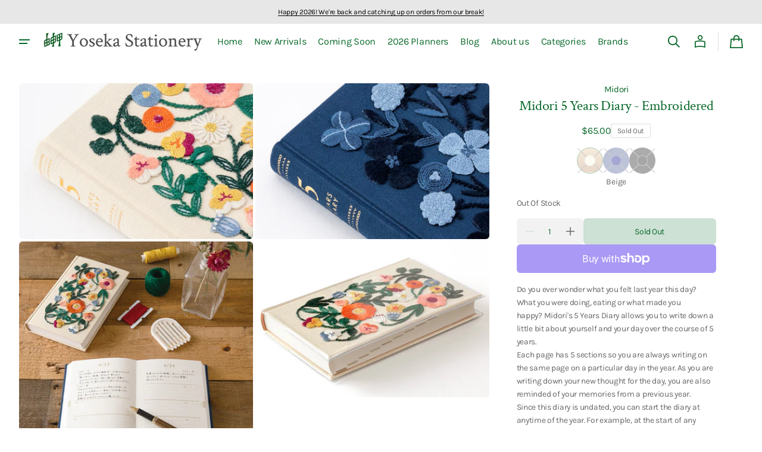

--- FILE ---
content_type: text/html; charset=utf-8
request_url: https://yosekastationery.com/collections/midori-multi-year-diaries/products/midori-5-years-diary-embroidered
body_size: 56136
content:
<!doctype html>
<html class="no-js" lang="en" data-scheme="light">
  <head>
    <meta charset="utf-8">
    <meta http-equiv="X-UA-Compatible" content="IE=edge">
    <meta name="viewport" content="width=device-width,initial-scale=1">
    <meta name="theme-color" content="">
    <link rel="canonical" href="https://yosekastationery.com/products/midori-5-years-diary-embroidered"><link rel="icon" type="image/png" href="//yosekastationery.com/cdn/shop/files/Screenshot_2024-12-06_at_10.04.20_PM.png?crop=center&height=32&v=1733540674&width=32"><link rel="preconnect" href="https://fonts.shopifycdn.com" crossorigin><title>
      Midori 5 Years Diary - Embroidered
 &ndash; Yoseka Stationery</title>

    
      <meta name="description" content="Do you ever wonder what you felt last year this day? What you were doing, eating or what made you happy? Midori&#39;s 5 Years Diary allows you to write down a little bit about yourself and your day over the course of 5 years.  Each page has 5 sections so you are always writing on the same page on a particular day in the ye">
    

    

<meta property="og:site_name" content="Yoseka Stationery">
<meta property="og:url" content="https://yosekastationery.com/products/midori-5-years-diary-embroidered">
<meta property="og:title" content="Midori 5 Years Diary - Embroidered">
<meta property="og:type" content="product">
<meta property="og:description" content="Do you ever wonder what you felt last year this day? What you were doing, eating or what made you happy? Midori&#39;s 5 Years Diary allows you to write down a little bit about yourself and your day over the course of 5 years.  Each page has 5 sections so you are always writing on the same page on a particular day in the ye"><meta property="og:image" content="http://yosekastationery.com/cdn/shop/products/prdct_img_12883_2.jpg?v=1605638851">
  <meta property="og:image:secure_url" content="https://yosekastationery.com/cdn/shop/products/prdct_img_12883_2.jpg?v=1605638851">
  <meta property="og:image:width" content="600">
  <meta property="og:image:height" content="400"><meta property="og:price:amount" content="65.00">
  <meta property="og:price:currency" content="USD"><meta name="twitter:site" content="@yosekabox"><meta name="twitter:card" content="summary_large_image">
<meta name="twitter:title" content="Midori 5 Years Diary - Embroidered">
<meta name="twitter:description" content="Do you ever wonder what you felt last year this day? What you were doing, eating or what made you happy? Midori&#39;s 5 Years Diary allows you to write down a little bit about yourself and your day over the course of 5 years.  Each page has 5 sections so you are always writing on the same page on a particular day in the ye">


    <script>window.performance && window.performance.mark && window.performance.mark('shopify.content_for_header.start');</script><meta name="google-site-verification" content="hwnTlvW8PefH8XaK5RE9w-bLAKO-MVc34XrY-iZqo3o">
<meta name="facebook-domain-verification" content="6a5kf6unjid5ng5rt0f4yl31njy2lf">
<meta id="shopify-digital-wallet" name="shopify-digital-wallet" content="/17170621/digital_wallets/dialog">
<meta name="shopify-checkout-api-token" content="6a2efa681a146f15ec6478bd660d69e4">
<meta id="in-context-paypal-metadata" data-shop-id="17170621" data-venmo-supported="false" data-environment="production" data-locale="en_US" data-paypal-v4="true" data-currency="USD">
<link rel="alternate" type="application/json+oembed" href="https://yosekastationery.com/products/midori-5-years-diary-embroidered.oembed">
<script async="async" src="/checkouts/internal/preloads.js?locale=en-US"></script>
<link rel="preconnect" href="https://shop.app" crossorigin="anonymous">
<script async="async" src="https://shop.app/checkouts/internal/preloads.js?locale=en-US&shop_id=17170621" crossorigin="anonymous"></script>
<script id="apple-pay-shop-capabilities" type="application/json">{"shopId":17170621,"countryCode":"US","currencyCode":"USD","merchantCapabilities":["supports3DS"],"merchantId":"gid:\/\/shopify\/Shop\/17170621","merchantName":"Yoseka Stationery","requiredBillingContactFields":["postalAddress","email"],"requiredShippingContactFields":["postalAddress","email"],"shippingType":"shipping","supportedNetworks":["visa","masterCard","amex","discover","elo","jcb"],"total":{"type":"pending","label":"Yoseka Stationery","amount":"1.00"},"shopifyPaymentsEnabled":true,"supportsSubscriptions":true}</script>
<script id="shopify-features" type="application/json">{"accessToken":"6a2efa681a146f15ec6478bd660d69e4","betas":["rich-media-storefront-analytics"],"domain":"yosekastationery.com","predictiveSearch":true,"shopId":17170621,"locale":"en"}</script>
<script>var Shopify = Shopify || {};
Shopify.shop = "yoseka-stationery.myshopify.com";
Shopify.locale = "en";
Shopify.currency = {"active":"USD","rate":"1.0"};
Shopify.country = "US";
Shopify.theme = {"name":"Swipe","id":145380081877,"schema_name":"Swipe","schema_version":"1.0.1","theme_store_id":2737,"role":"main"};
Shopify.theme.handle = "null";
Shopify.theme.style = {"id":null,"handle":null};
Shopify.cdnHost = "yosekastationery.com/cdn";
Shopify.routes = Shopify.routes || {};
Shopify.routes.root = "/";</script>
<script type="module">!function(o){(o.Shopify=o.Shopify||{}).modules=!0}(window);</script>
<script>!function(o){function n(){var o=[];function n(){o.push(Array.prototype.slice.apply(arguments))}return n.q=o,n}var t=o.Shopify=o.Shopify||{};t.loadFeatures=n(),t.autoloadFeatures=n()}(window);</script>
<script>
  window.ShopifyPay = window.ShopifyPay || {};
  window.ShopifyPay.apiHost = "shop.app\/pay";
  window.ShopifyPay.redirectState = null;
</script>
<script id="shop-js-analytics" type="application/json">{"pageType":"product"}</script>
<script defer="defer" async type="module" src="//yosekastationery.com/cdn/shopifycloud/shop-js/modules/v2/client.init-shop-cart-sync_BT-GjEfc.en.esm.js"></script>
<script defer="defer" async type="module" src="//yosekastationery.com/cdn/shopifycloud/shop-js/modules/v2/chunk.common_D58fp_Oc.esm.js"></script>
<script defer="defer" async type="module" src="//yosekastationery.com/cdn/shopifycloud/shop-js/modules/v2/chunk.modal_xMitdFEc.esm.js"></script>
<script type="module">
  await import("//yosekastationery.com/cdn/shopifycloud/shop-js/modules/v2/client.init-shop-cart-sync_BT-GjEfc.en.esm.js");
await import("//yosekastationery.com/cdn/shopifycloud/shop-js/modules/v2/chunk.common_D58fp_Oc.esm.js");
await import("//yosekastationery.com/cdn/shopifycloud/shop-js/modules/v2/chunk.modal_xMitdFEc.esm.js");

  window.Shopify.SignInWithShop?.initShopCartSync?.({"fedCMEnabled":true,"windoidEnabled":true});

</script>
<script defer="defer" async type="module" src="//yosekastationery.com/cdn/shopifycloud/shop-js/modules/v2/client.payment-terms_Ci9AEqFq.en.esm.js"></script>
<script defer="defer" async type="module" src="//yosekastationery.com/cdn/shopifycloud/shop-js/modules/v2/chunk.common_D58fp_Oc.esm.js"></script>
<script defer="defer" async type="module" src="//yosekastationery.com/cdn/shopifycloud/shop-js/modules/v2/chunk.modal_xMitdFEc.esm.js"></script>
<script type="module">
  await import("//yosekastationery.com/cdn/shopifycloud/shop-js/modules/v2/client.payment-terms_Ci9AEqFq.en.esm.js");
await import("//yosekastationery.com/cdn/shopifycloud/shop-js/modules/v2/chunk.common_D58fp_Oc.esm.js");
await import("//yosekastationery.com/cdn/shopifycloud/shop-js/modules/v2/chunk.modal_xMitdFEc.esm.js");

  
</script>
<script>
  window.Shopify = window.Shopify || {};
  if (!window.Shopify.featureAssets) window.Shopify.featureAssets = {};
  window.Shopify.featureAssets['shop-js'] = {"shop-cart-sync":["modules/v2/client.shop-cart-sync_DZOKe7Ll.en.esm.js","modules/v2/chunk.common_D58fp_Oc.esm.js","modules/v2/chunk.modal_xMitdFEc.esm.js"],"init-fed-cm":["modules/v2/client.init-fed-cm_B6oLuCjv.en.esm.js","modules/v2/chunk.common_D58fp_Oc.esm.js","modules/v2/chunk.modal_xMitdFEc.esm.js"],"shop-cash-offers":["modules/v2/client.shop-cash-offers_D2sdYoxE.en.esm.js","modules/v2/chunk.common_D58fp_Oc.esm.js","modules/v2/chunk.modal_xMitdFEc.esm.js"],"shop-login-button":["modules/v2/client.shop-login-button_QeVjl5Y3.en.esm.js","modules/v2/chunk.common_D58fp_Oc.esm.js","modules/v2/chunk.modal_xMitdFEc.esm.js"],"pay-button":["modules/v2/client.pay-button_DXTOsIq6.en.esm.js","modules/v2/chunk.common_D58fp_Oc.esm.js","modules/v2/chunk.modal_xMitdFEc.esm.js"],"shop-button":["modules/v2/client.shop-button_DQZHx9pm.en.esm.js","modules/v2/chunk.common_D58fp_Oc.esm.js","modules/v2/chunk.modal_xMitdFEc.esm.js"],"avatar":["modules/v2/client.avatar_BTnouDA3.en.esm.js"],"init-windoid":["modules/v2/client.init-windoid_CR1B-cfM.en.esm.js","modules/v2/chunk.common_D58fp_Oc.esm.js","modules/v2/chunk.modal_xMitdFEc.esm.js"],"init-shop-for-new-customer-accounts":["modules/v2/client.init-shop-for-new-customer-accounts_C_vY_xzh.en.esm.js","modules/v2/client.shop-login-button_QeVjl5Y3.en.esm.js","modules/v2/chunk.common_D58fp_Oc.esm.js","modules/v2/chunk.modal_xMitdFEc.esm.js"],"init-shop-email-lookup-coordinator":["modules/v2/client.init-shop-email-lookup-coordinator_BI7n9ZSv.en.esm.js","modules/v2/chunk.common_D58fp_Oc.esm.js","modules/v2/chunk.modal_xMitdFEc.esm.js"],"init-shop-cart-sync":["modules/v2/client.init-shop-cart-sync_BT-GjEfc.en.esm.js","modules/v2/chunk.common_D58fp_Oc.esm.js","modules/v2/chunk.modal_xMitdFEc.esm.js"],"shop-toast-manager":["modules/v2/client.shop-toast-manager_DiYdP3xc.en.esm.js","modules/v2/chunk.common_D58fp_Oc.esm.js","modules/v2/chunk.modal_xMitdFEc.esm.js"],"init-customer-accounts":["modules/v2/client.init-customer-accounts_D9ZNqS-Q.en.esm.js","modules/v2/client.shop-login-button_QeVjl5Y3.en.esm.js","modules/v2/chunk.common_D58fp_Oc.esm.js","modules/v2/chunk.modal_xMitdFEc.esm.js"],"init-customer-accounts-sign-up":["modules/v2/client.init-customer-accounts-sign-up_iGw4briv.en.esm.js","modules/v2/client.shop-login-button_QeVjl5Y3.en.esm.js","modules/v2/chunk.common_D58fp_Oc.esm.js","modules/v2/chunk.modal_xMitdFEc.esm.js"],"shop-follow-button":["modules/v2/client.shop-follow-button_CqMgW2wH.en.esm.js","modules/v2/chunk.common_D58fp_Oc.esm.js","modules/v2/chunk.modal_xMitdFEc.esm.js"],"checkout-modal":["modules/v2/client.checkout-modal_xHeaAweL.en.esm.js","modules/v2/chunk.common_D58fp_Oc.esm.js","modules/v2/chunk.modal_xMitdFEc.esm.js"],"shop-login":["modules/v2/client.shop-login_D91U-Q7h.en.esm.js","modules/v2/chunk.common_D58fp_Oc.esm.js","modules/v2/chunk.modal_xMitdFEc.esm.js"],"lead-capture":["modules/v2/client.lead-capture_BJmE1dJe.en.esm.js","modules/v2/chunk.common_D58fp_Oc.esm.js","modules/v2/chunk.modal_xMitdFEc.esm.js"],"payment-terms":["modules/v2/client.payment-terms_Ci9AEqFq.en.esm.js","modules/v2/chunk.common_D58fp_Oc.esm.js","modules/v2/chunk.modal_xMitdFEc.esm.js"]};
</script>
<script id="__st">var __st={"a":17170621,"offset":-18000,"reqid":"654fb3b1-0281-4e00-a25b-48d04fdbd5a5-1769382420","pageurl":"yosekastationery.com\/collections\/midori-multi-year-diaries\/products\/midori-5-years-diary-embroidered","u":"85b9bd459600","p":"product","rtyp":"product","rid":6090202972336};</script>
<script>window.ShopifyPaypalV4VisibilityTracking = true;</script>
<script id="captcha-bootstrap">!function(){'use strict';const t='contact',e='account',n='new_comment',o=[[t,t],['blogs',n],['comments',n],[t,'customer']],c=[[e,'customer_login'],[e,'guest_login'],[e,'recover_customer_password'],[e,'create_customer']],r=t=>t.map((([t,e])=>`form[action*='/${t}']:not([data-nocaptcha='true']) input[name='form_type'][value='${e}']`)).join(','),a=t=>()=>t?[...document.querySelectorAll(t)].map((t=>t.form)):[];function s(){const t=[...o],e=r(t);return a(e)}const i='password',u='form_key',d=['recaptcha-v3-token','g-recaptcha-response','h-captcha-response',i],f=()=>{try{return window.sessionStorage}catch{return}},m='__shopify_v',_=t=>t.elements[u];function p(t,e,n=!1){try{const o=window.sessionStorage,c=JSON.parse(o.getItem(e)),{data:r}=function(t){const{data:e,action:n}=t;return t[m]||n?{data:e,action:n}:{data:t,action:n}}(c);for(const[e,n]of Object.entries(r))t.elements[e]&&(t.elements[e].value=n);n&&o.removeItem(e)}catch(o){console.error('form repopulation failed',{error:o})}}const l='form_type',E='cptcha';function T(t){t.dataset[E]=!0}const w=window,h=w.document,L='Shopify',v='ce_forms',y='captcha';let A=!1;((t,e)=>{const n=(g='f06e6c50-85a8-45c8-87d0-21a2b65856fe',I='https://cdn.shopify.com/shopifycloud/storefront-forms-hcaptcha/ce_storefront_forms_captcha_hcaptcha.v1.5.2.iife.js',D={infoText:'Protected by hCaptcha',privacyText:'Privacy',termsText:'Terms'},(t,e,n)=>{const o=w[L][v],c=o.bindForm;if(c)return c(t,g,e,D).then(n);var r;o.q.push([[t,g,e,D],n]),r=I,A||(h.body.append(Object.assign(h.createElement('script'),{id:'captcha-provider',async:!0,src:r})),A=!0)});var g,I,D;w[L]=w[L]||{},w[L][v]=w[L][v]||{},w[L][v].q=[],w[L][y]=w[L][y]||{},w[L][y].protect=function(t,e){n(t,void 0,e),T(t)},Object.freeze(w[L][y]),function(t,e,n,w,h,L){const[v,y,A,g]=function(t,e,n){const i=e?o:[],u=t?c:[],d=[...i,...u],f=r(d),m=r(i),_=r(d.filter((([t,e])=>n.includes(e))));return[a(f),a(m),a(_),s()]}(w,h,L),I=t=>{const e=t.target;return e instanceof HTMLFormElement?e:e&&e.form},D=t=>v().includes(t);t.addEventListener('submit',(t=>{const e=I(t);if(!e)return;const n=D(e)&&!e.dataset.hcaptchaBound&&!e.dataset.recaptchaBound,o=_(e),c=g().includes(e)&&(!o||!o.value);(n||c)&&t.preventDefault(),c&&!n&&(function(t){try{if(!f())return;!function(t){const e=f();if(!e)return;const n=_(t);if(!n)return;const o=n.value;o&&e.removeItem(o)}(t);const e=Array.from(Array(32),(()=>Math.random().toString(36)[2])).join('');!function(t,e){_(t)||t.append(Object.assign(document.createElement('input'),{type:'hidden',name:u})),t.elements[u].value=e}(t,e),function(t,e){const n=f();if(!n)return;const o=[...t.querySelectorAll(`input[type='${i}']`)].map((({name:t})=>t)),c=[...d,...o],r={};for(const[a,s]of new FormData(t).entries())c.includes(a)||(r[a]=s);n.setItem(e,JSON.stringify({[m]:1,action:t.action,data:r}))}(t,e)}catch(e){console.error('failed to persist form',e)}}(e),e.submit())}));const S=(t,e)=>{t&&!t.dataset[E]&&(n(t,e.some((e=>e===t))),T(t))};for(const o of['focusin','change'])t.addEventListener(o,(t=>{const e=I(t);D(e)&&S(e,y())}));const B=e.get('form_key'),M=e.get(l),P=B&&M;t.addEventListener('DOMContentLoaded',(()=>{const t=y();if(P)for(const e of t)e.elements[l].value===M&&p(e,B);[...new Set([...A(),...v().filter((t=>'true'===t.dataset.shopifyCaptcha))])].forEach((e=>S(e,t)))}))}(h,new URLSearchParams(w.location.search),n,t,e,['guest_login'])})(!0,!0)}();</script>
<script integrity="sha256-4kQ18oKyAcykRKYeNunJcIwy7WH5gtpwJnB7kiuLZ1E=" data-source-attribution="shopify.loadfeatures" defer="defer" src="//yosekastationery.com/cdn/shopifycloud/storefront/assets/storefront/load_feature-a0a9edcb.js" crossorigin="anonymous"></script>
<script crossorigin="anonymous" defer="defer" src="//yosekastationery.com/cdn/shopifycloud/storefront/assets/shopify_pay/storefront-65b4c6d7.js?v=20250812"></script>
<script data-source-attribution="shopify.dynamic_checkout.dynamic.init">var Shopify=Shopify||{};Shopify.PaymentButton=Shopify.PaymentButton||{isStorefrontPortableWallets:!0,init:function(){window.Shopify.PaymentButton.init=function(){};var t=document.createElement("script");t.src="https://yosekastationery.com/cdn/shopifycloud/portable-wallets/latest/portable-wallets.en.js",t.type="module",document.head.appendChild(t)}};
</script>
<script data-source-attribution="shopify.dynamic_checkout.buyer_consent">
  function portableWalletsHideBuyerConsent(e){var t=document.getElementById("shopify-buyer-consent"),n=document.getElementById("shopify-subscription-policy-button");t&&n&&(t.classList.add("hidden"),t.setAttribute("aria-hidden","true"),n.removeEventListener("click",e))}function portableWalletsShowBuyerConsent(e){var t=document.getElementById("shopify-buyer-consent"),n=document.getElementById("shopify-subscription-policy-button");t&&n&&(t.classList.remove("hidden"),t.removeAttribute("aria-hidden"),n.addEventListener("click",e))}window.Shopify?.PaymentButton&&(window.Shopify.PaymentButton.hideBuyerConsent=portableWalletsHideBuyerConsent,window.Shopify.PaymentButton.showBuyerConsent=portableWalletsShowBuyerConsent);
</script>
<script>
  function portableWalletsCleanup(e){e&&e.src&&console.error("Failed to load portable wallets script "+e.src);var t=document.querySelectorAll("shopify-accelerated-checkout .shopify-payment-button__skeleton, shopify-accelerated-checkout-cart .wallet-cart-button__skeleton"),e=document.getElementById("shopify-buyer-consent");for(let e=0;e<t.length;e++)t[e].remove();e&&e.remove()}function portableWalletsNotLoadedAsModule(e){e instanceof ErrorEvent&&"string"==typeof e.message&&e.message.includes("import.meta")&&"string"==typeof e.filename&&e.filename.includes("portable-wallets")&&(window.removeEventListener("error",portableWalletsNotLoadedAsModule),window.Shopify.PaymentButton.failedToLoad=e,"loading"===document.readyState?document.addEventListener("DOMContentLoaded",window.Shopify.PaymentButton.init):window.Shopify.PaymentButton.init())}window.addEventListener("error",portableWalletsNotLoadedAsModule);
</script>

<script type="module" src="https://yosekastationery.com/cdn/shopifycloud/portable-wallets/latest/portable-wallets.en.js" onError="portableWalletsCleanup(this)" crossorigin="anonymous"></script>
<script nomodule>
  document.addEventListener("DOMContentLoaded", portableWalletsCleanup);
</script>

<link id="shopify-accelerated-checkout-styles" rel="stylesheet" media="screen" href="https://yosekastationery.com/cdn/shopifycloud/portable-wallets/latest/accelerated-checkout-backwards-compat.css" crossorigin="anonymous">
<style id="shopify-accelerated-checkout-cart">
        #shopify-buyer-consent {
  margin-top: 1em;
  display: inline-block;
  width: 100%;
}

#shopify-buyer-consent.hidden {
  display: none;
}

#shopify-subscription-policy-button {
  background: none;
  border: none;
  padding: 0;
  text-decoration: underline;
  font-size: inherit;
  cursor: pointer;
}

#shopify-subscription-policy-button::before {
  box-shadow: none;
}

      </style>
<script id="sections-script" data-sections="header" defer="defer" src="//yosekastationery.com/cdn/shop/t/19/compiled_assets/scripts.js?v=32817"></script>
<script>window.performance && window.performance.mark && window.performance.mark('shopify.content_for_header.end');</script>


    <style data-shopify>
      @font-face {
  font-family: Karla;
  font-weight: 400;
  font-style: normal;
  font-display: swap;
  src: url("//yosekastationery.com/cdn/fonts/karla/karla_n4.40497e07df527e6a50e58fb17ef1950c72f3e32c.woff2") format("woff2"),
       url("//yosekastationery.com/cdn/fonts/karla/karla_n4.e9f6f9de321061073c6bfe03c28976ba8ce6ee18.woff") format("woff");
}

      @font-face {
  font-family: "Crimson Text";
  font-weight: 400;
  font-style: normal;
  font-display: swap;
  src: url("//yosekastationery.com/cdn/fonts/crimson_text/crimsontext_n4.a9a5f5ab47c6f5346e7cd274511a5d08c59fb906.woff2") format("woff2"),
       url("//yosekastationery.com/cdn/fonts/crimson_text/crimsontext_n4.e89f2f0678223181d995b90850b6894b928b2f96.woff") format("woff");
}

      @font-face {
  font-family: "Crimson Text";
  font-weight: 400;
  font-style: normal;
  font-display: swap;
  src: url("//yosekastationery.com/cdn/fonts/crimson_text/crimsontext_n4.a9a5f5ab47c6f5346e7cd274511a5d08c59fb906.woff2") format("woff2"),
       url("//yosekastationery.com/cdn/fonts/crimson_text/crimsontext_n4.e89f2f0678223181d995b90850b6894b928b2f96.woff") format("woff");
}

      @font-face {
  font-family: Karla;
  font-weight: 400;
  font-style: normal;
  font-display: swap;
  src: url("//yosekastationery.com/cdn/fonts/karla/karla_n4.40497e07df527e6a50e58fb17ef1950c72f3e32c.woff2") format("woff2"),
       url("//yosekastationery.com/cdn/fonts/karla/karla_n4.e9f6f9de321061073c6bfe03c28976ba8ce6ee18.woff") format("woff");
}

      @font-face {
  font-family: Karla;
  font-weight: 400;
  font-style: normal;
  font-display: swap;
  src: url("//yosekastationery.com/cdn/fonts/karla/karla_n4.40497e07df527e6a50e58fb17ef1950c72f3e32c.woff2") format("woff2"),
       url("//yosekastationery.com/cdn/fonts/karla/karla_n4.e9f6f9de321061073c6bfe03c28976ba8ce6ee18.woff") format("woff");
}

      @font-face {
  font-family: Karla;
  font-weight: 300;
  font-style: normal;
  font-display: swap;
  src: url("//yosekastationery.com/cdn/fonts/karla/karla_n3.f7dc1a43fe7705188329bd9a5b672565b62caa55.woff2") format("woff2"),
       url("//yosekastationery.com/cdn/fonts/karla/karla_n3.f54b0d52b91dc25f449929e75e47b6984ea8b078.woff") format("woff");
}

      @font-face {
  font-family: Karla;
  font-weight: 400;
  font-style: normal;
  font-display: swap;
  src: url("//yosekastationery.com/cdn/fonts/karla/karla_n4.40497e07df527e6a50e58fb17ef1950c72f3e32c.woff2") format("woff2"),
       url("//yosekastationery.com/cdn/fonts/karla/karla_n4.e9f6f9de321061073c6bfe03c28976ba8ce6ee18.woff") format("woff");
}

      @font-face {
  font-family: Karla;
  font-weight: 500;
  font-style: normal;
  font-display: swap;
  src: url("//yosekastationery.com/cdn/fonts/karla/karla_n5.0f2c50ba88af8c39d2756f2fc9dfccf18f808828.woff2") format("woff2"),
       url("//yosekastationery.com/cdn/fonts/karla/karla_n5.88d3e57f788ee4a41fa11fc99b9881ce077acdc2.woff") format("woff");
}

      @font-face {
  font-family: Karla;
  font-weight: 700;
  font-style: normal;
  font-display: swap;
  src: url("//yosekastationery.com/cdn/fonts/karla/karla_n7.4358a847d4875593d69cfc3f8cc0b44c17b3ed03.woff2") format("woff2"),
       url("//yosekastationery.com/cdn/fonts/karla/karla_n7.96e322f6d76ce794f25fa29e55d6997c3fb656b6.woff") format("woff");
}

      @font-face {
  font-family: Karla;
  font-weight: 400;
  font-style: italic;
  font-display: swap;
  src: url("//yosekastationery.com/cdn/fonts/karla/karla_i4.2086039c16bcc3a78a72a2f7b471e3c4a7f873a6.woff2") format("woff2"),
       url("//yosekastationery.com/cdn/fonts/karla/karla_i4.7b9f59841a5960c16fa2a897a0716c8ebb183221.woff") format("woff");
}

      @font-face {
  font-family: "Crimson Text";
  font-weight: 400;
  font-style: italic;
  font-display: swap;
  src: url("//yosekastationery.com/cdn/fonts/crimson_text/crimsontext_i4.ea961043037945875bf37df9b6f6bf968be445ba.woff2") format("woff2"),
       url("//yosekastationery.com/cdn/fonts/crimson_text/crimsontext_i4.7938dd4c556b9b9430c9ff6e18ae066c8e9db49b.woff") format("woff");
}

      @font-face {
  font-family: Karla;
  font-weight: 700;
  font-style: italic;
  font-display: swap;
  src: url("//yosekastationery.com/cdn/fonts/karla/karla_i7.fe031cd65d6e02906286add4f6dda06afc2615f0.woff2") format("woff2"),
       url("//yosekastationery.com/cdn/fonts/karla/karla_i7.816d4949fa7f7d79314595d7003eda5b44e959e3.woff") format("woff");
}


      
      :root,
      [data-scheme=light] .color-background-1 {
      --color-background: 255,255,255;
      --color-background-secondary: 242,242,242;
      
      --gradient-background: #ffffff;
      
      --color-foreground: 9, 105, 42;
      --color-foreground-secondary: 102, 102, 102;
      --color-foreground-title: 9, 105, 42;

      --color-button-text: 255, 255, 255;
      --color-button-text-hover: 255, 255, 255;
      --color-button: 9, 105, 42;
      --color-button-hover: 53, 53, 53;

      --color-button-secondary: 242, 242, 242;
      --color-button-secondary-hover: 231, 231, 231;
      --color-button-secondary-text: 9, 105, 42;
      --color-button-secondary-text-hover: 9, 105, 42;

      --color-button-tertiary-text: 9, 105, 42;
      --color-button-tertiary-text-hover: 9, 105, 42;
      --color-border-tertiary: 222, 222, 222;
      --color-button-tertiary-hover: 242, 242, 242;

      --color-card-price-new: 9, 105, 42;
      --color-card-price-old: 102, 102, 102;
      --color-card-sale: 214, 2, 2;
      --color-quick-add: 255, 255, 255;

      --color-overlay: 9, 105, 42;
      --color-background-input: 242, 242, 242;
      --color-border-input-focus: 222, 222, 222;
      --color-border: 222, 222, 222;
      --color-accent: ,,;
      }
      @media (prefers-color-scheme: light) {
      :root,
      [data-scheme=auto] .color-background-1 {
      --color-background: 255,255,255;
      --color-background-secondary: 242,242,242;
      
      --gradient-background: #ffffff;
      
      --color-foreground: 9, 105, 42;
      --color-foreground-secondary: 102, 102, 102;
      --color-foreground-title: 9, 105, 42;

      --color-button-text: 255, 255, 255;
      --color-button-text-hover: 255, 255, 255;
      --color-button: 9, 105, 42;
      --color-button-hover: 53, 53, 53;

      --color-button-secondary: 242, 242, 242;
      --color-button-secondary-hover: 231, 231, 231;
      --color-button-secondary-text: 9, 105, 42;
      --color-button-secondary-text-hover: 9, 105, 42;

      --color-button-tertiary-text: 9, 105, 42;
      --color-button-tertiary-text-hover: 9, 105, 42;
      --color-button-tertiary: , , ;
      --color-button-tertiary-hover: 242, 242, 242;

      --color-card-price-new: 9, 105, 42;
      --color-card-price-old: 102, 102, 102;
      --color-card-sale: 214, 2, 2;
      --color-quick-add: 255, 255, 255;

      --color-overlay: 9, 105, 42;
      --color-background-input: 242, 242, 242;
      --color-border: 222, 222, 222;
      --color-accent: ,,;
      }
      }
      
      
      [data-scheme=light] .color-background-2 {
      --color-background: 231,231,231;
      --color-background-secondary: 255,255,255;
      
      --gradient-background: #e7e7e7;
      
      --color-foreground: 0, 0, 0;
      --color-foreground-secondary: 102, 102, 102;
      --color-foreground-title: 0, 0, 0;

      --color-button-text: 255, 255, 255;
      --color-button-text-hover: 255, 255, 255;
      --color-button: 0, 0, 0;
      --color-button-hover: 53, 53, 53;

      --color-button-secondary: 255, 255, 255;
      --color-button-secondary-hover: 231, 231, 231;
      --color-button-secondary-text: 0, 0, 0;
      --color-button-secondary-text-hover: 0, 0, 0;

      --color-button-tertiary-text: 0, 0, 0;
      --color-button-tertiary-text-hover: 0, 0, 0;
      --color-border-tertiary: 222, 222, 222;
      --color-button-tertiary-hover: 255, 255, 255;

      --color-card-price-new: 0, 0, 0;
      --color-card-price-old: 102, 102, 102;
      --color-card-sale: 214, 2, 2;
      --color-quick-add: 255, 255, 255;

      --color-overlay: 0, 0, 0;
      --color-background-input: 255, 255, 255;
      --color-border-input-focus: 222, 222, 222;
      --color-border: 222, 222, 222;
      --color-accent: ,,;
      }
      @media (prefers-color-scheme: light) {
      
      [data-scheme=auto] .color-background-2 {
      --color-background: 231,231,231;
      --color-background-secondary: 255,255,255;
      
      --gradient-background: #e7e7e7;
      
      --color-foreground: 0, 0, 0;
      --color-foreground-secondary: 102, 102, 102;
      --color-foreground-title: 0, 0, 0;

      --color-button-text: 255, 255, 255;
      --color-button-text-hover: 255, 255, 255;
      --color-button: 0, 0, 0;
      --color-button-hover: 53, 53, 53;

      --color-button-secondary: 255, 255, 255;
      --color-button-secondary-hover: 231, 231, 231;
      --color-button-secondary-text: 0, 0, 0;
      --color-button-secondary-text-hover: 0, 0, 0;

      --color-button-tertiary-text: 0, 0, 0;
      --color-button-tertiary-text-hover: 0, 0, 0;
      --color-button-tertiary: , , ;
      --color-button-tertiary-hover: 255, 255, 255;

      --color-card-price-new: 0, 0, 0;
      --color-card-price-old: 102, 102, 102;
      --color-card-sale: 214, 2, 2;
      --color-quick-add: 255, 255, 255;

      --color-overlay: 0, 0, 0;
      --color-background-input: 255, 255, 255;
      --color-border: 222, 222, 222;
      --color-accent: ,,;
      }
      }
      
      
      [data-scheme=light] .color-background-3 {
      --color-background: 0,0,0;
      --color-background-secondary: 31,31,31;
      
      --gradient-background: #000000;
      
      --color-foreground: 255, 255, 255;
      --color-foreground-secondary: 255, 255, 255;
      --color-foreground-title: 255, 255, 255;

      --color-button-text: 255, 255, 255;
      --color-button-text-hover: 255, 255, 255;
      --color-button: 0, 0, 0;
      --color-button-hover: 53, 53, 53;

      --color-button-secondary: 255, 255, 255;
      --color-button-secondary-hover: 231, 231, 231;
      --color-button-secondary-text: 0, 0, 0;
      --color-button-secondary-text-hover: 0, 0, 0;

      --color-button-tertiary-text: 255, 255, 255;
      --color-button-tertiary-text-hover: 0, 0, 0;
      --color-border-tertiary: 255, 255, 255;
      --color-button-tertiary-hover: 242, 242, 242;

      --color-card-price-new: 255, 255, 255;
      --color-card-price-old: 204, 204, 204;
      --color-card-sale: 102, 102, 102;
      --color-quick-add: 0, 0, 0;

      --color-overlay: 0, 0, 0;
      --color-background-input: 21, 41, 54;
      --color-border-input-focus: 222, 222, 222;
      --color-border: 222, 222, 222;
      --color-accent: ,,;
      }
      @media (prefers-color-scheme: light) {
      
      [data-scheme=auto] .color-background-3 {
      --color-background: 0,0,0;
      --color-background-secondary: 31,31,31;
      
      --gradient-background: #000000;
      
      --color-foreground: 255, 255, 255;
      --color-foreground-secondary: 255, 255, 255;
      --color-foreground-title: 255, 255, 255;

      --color-button-text: 255, 255, 255;
      --color-button-text-hover: 255, 255, 255;
      --color-button: 0, 0, 0;
      --color-button-hover: 53, 53, 53;

      --color-button-secondary: 255, 255, 255;
      --color-button-secondary-hover: 231, 231, 231;
      --color-button-secondary-text: 0, 0, 0;
      --color-button-secondary-text-hover: 0, 0, 0;

      --color-button-tertiary-text: 255, 255, 255;
      --color-button-tertiary-text-hover: 0, 0, 0;
      --color-button-tertiary: , , ;
      --color-button-tertiary-hover: 242, 242, 242;

      --color-card-price-new: 255, 255, 255;
      --color-card-price-old: 204, 204, 204;
      --color-card-sale: 102, 102, 102;
      --color-quick-add: 0, 0, 0;

      --color-overlay: 0, 0, 0;
      --color-background-input: 21, 41, 54;
      --color-border: 222, 222, 222;
      --color-accent: ,,;
      }
      }
      
      
      [data-scheme=light] .color-background-4 {
      --color-background: 28,49,61;
      --color-background-secondary: 31,31,31;
      
      --gradient-background: #1c313d;
      
      --color-foreground: 242, 236, 205;
      --color-foreground-secondary: 242, 236, 205;
      --color-foreground-title: 242, 236, 205;

      --color-button-text: 242, 236, 205;
      --color-button-text-hover: 242, 236, 205;
      --color-button: 28, 49, 61;
      --color-button-hover: 57, 83, 97;

      --color-button-secondary: 233, 233, 233;
      --color-button-secondary-hover: 223, 223, 223;
      --color-button-secondary-text: 28, 49, 61;
      --color-button-secondary-text-hover: 28, 49, 61;

      --color-button-tertiary-text: 28, 49, 61;
      --color-button-tertiary-text-hover: 28, 49, 61;
      --color-border-tertiary: 226, 220, 219;
      --color-button-tertiary-hover: 233, 233, 233;

      --color-card-price-new: 0, 0, 0;
      --color-card-price-old: 204, 204, 204;
      --color-card-sale: 214, 2, 2;
      --color-quick-add: 255, 255, 255;

      --color-overlay: 0, 0, 0;
      --color-background-input: 233, 233, 233;
      --color-border-input-focus: 226, 220, 219;
      --color-border: 226, 220, 219;
      --color-accent: ,,;
      }
      @media (prefers-color-scheme: light) {
      
      [data-scheme=auto] .color-background-4 {
      --color-background: 28,49,61;
      --color-background-secondary: 31,31,31;
      
      --gradient-background: #1c313d;
      
      --color-foreground: 242, 236, 205;
      --color-foreground-secondary: 242, 236, 205;
      --color-foreground-title: 242, 236, 205;

      --color-button-text: 242, 236, 205;
      --color-button-text-hover: 242, 236, 205;
      --color-button: 28, 49, 61;
      --color-button-hover: 57, 83, 97;

      --color-button-secondary: 233, 233, 233;
      --color-button-secondary-hover: 223, 223, 223;
      --color-button-secondary-text: 28, 49, 61;
      --color-button-secondary-text-hover: 28, 49, 61;

      --color-button-tertiary-text: 28, 49, 61;
      --color-button-tertiary-text-hover: 28, 49, 61;
      --color-button-tertiary: , , ;
      --color-button-tertiary-hover: 233, 233, 233;

      --color-card-price-new: 0, 0, 0;
      --color-card-price-old: 204, 204, 204;
      --color-card-sale: 214, 2, 2;
      --color-quick-add: 255, 255, 255;

      --color-overlay: 0, 0, 0;
      --color-background-input: 233, 233, 233;
      --color-border: 226, 220, 219;
      --color-accent: ,,;
      }
      }
      
      
      [data-scheme=light] .color-scheme-f23762c4-4c99-4892-b4f7-f99a08bebc7f {
      --color-background: 255,255,255;
      --color-background-secondary: 242,242,242;
      
      --gradient-background: #ffffff;
      
      --color-foreground: 9, 105, 42;
      --color-foreground-secondary: 102, 102, 102;
      --color-foreground-title: 9, 105, 42;

      --color-button-text: 255, 255, 255;
      --color-button-text-hover: 255, 255, 255;
      --color-button: 9, 105, 42;
      --color-button-hover: 53, 53, 53;

      --color-button-secondary: 242, 242, 242;
      --color-button-secondary-hover: 231, 231, 231;
      --color-button-secondary-text: 9, 105, 42;
      --color-button-secondary-text-hover: 9, 105, 42;

      --color-button-tertiary-text: 9, 105, 42;
      --color-button-tertiary-text-hover: 9, 105, 42;
      --color-border-tertiary: 222, 222, 222;
      --color-button-tertiary-hover: 242, 242, 242;

      --color-card-price-new: 9, 105, 42;
      --color-card-price-old: 102, 102, 102;
      --color-card-sale: 214, 2, 2;
      --color-quick-add: 255, 255, 255;

      --color-overlay: 9, 105, 42;
      --color-background-input: 242, 242, 242;
      --color-border-input-focus: 222, 222, 222;
      --color-border: 222, 222, 222;
      --color-accent: ,,;
      }
      @media (prefers-color-scheme: light) {
      
      [data-scheme=auto] .color-scheme-f23762c4-4c99-4892-b4f7-f99a08bebc7f {
      --color-background: 255,255,255;
      --color-background-secondary: 242,242,242;
      
      --gradient-background: #ffffff;
      
      --color-foreground: 9, 105, 42;
      --color-foreground-secondary: 102, 102, 102;
      --color-foreground-title: 9, 105, 42;

      --color-button-text: 255, 255, 255;
      --color-button-text-hover: 255, 255, 255;
      --color-button: 9, 105, 42;
      --color-button-hover: 53, 53, 53;

      --color-button-secondary: 242, 242, 242;
      --color-button-secondary-hover: 231, 231, 231;
      --color-button-secondary-text: 9, 105, 42;
      --color-button-secondary-text-hover: 9, 105, 42;

      --color-button-tertiary-text: 9, 105, 42;
      --color-button-tertiary-text-hover: 9, 105, 42;
      --color-button-tertiary: , , ;
      --color-button-tertiary-hover: 242, 242, 242;

      --color-card-price-new: 9, 105, 42;
      --color-card-price-old: 102, 102, 102;
      --color-card-sale: 214, 2, 2;
      --color-quick-add: 255, 255, 255;

      --color-overlay: 9, 105, 42;
      --color-background-input: 242, 242, 242;
      --color-border: 222, 222, 222;
      --color-accent: ,,;
      }
      }
      

      body, .color-background-1, .color-background-2, .color-background-3, .color-background-4, .color-scheme-f23762c4-4c99-4892-b4f7-f99a08bebc7f {
      color: rgba(var(--color-foreground));
      background-color: rgb(var(--color-background));
      }

      :root {
      --column-count: 1;
      --countdown-bar-height: 0px;
      --announcement-height: 0px;
      --ann-bar-height: 0px;
      --header-height: 0px;
      --breadcrumbs-height: 0px;
      --margin-header: 0px;

      --spaced-section: 5rem;

      --font-body-family: Karla, sans-serif;
      --font-body-style: normal;
      --font-body-weight: 400;

      --font-body-scale: 1.15;
      --font-body-line-height: 1.4;
      --font-body-letter-spacing: -0.2em;

      --font-heading-family: "Crimson Text", serif;
      --font-heading-style: normal;
      --font-heading-weight: 400;
      --font-heading-letter-spacing: -0.2em;
      --font-heading-line-height: 1.2;
      --font-heading-text-transform: none;

      --font-subtitle-family: Karla, sans-serif;
      --font-subtitle-style: normal;
      --font-subtitle-weight: 400;
      --font-subtitle-text-transform: none;
      --font-subtitle-scale: 1.15;

      --font-heading-h1-scale: 1.0;
      --font-heading-h2-scale: 1.07;
      --font-heading-h3-scale: 1.1;
      --font-heading-h4-scale: 1.12;
      --font-heading-h5-scale: 0.0;

      --font-heading-card-family: Karla, sans-serif;
      --font-heading-card-style: normal;
      --font-heading-card-weight: 400;
      --font-text-card-family: Karla, sans-serif;
      --font-text-card-style: normal;
      --font-text-card-weight: 400;

      --font-heading-card-scale: 1.06;
      --font-text-card-scale: 1.0;

      --font-button-family: Karla, sans-serif;
      --font-button-style: normal;
      --font-button-weight: 400;
      --font-button-text-transform: none;

      --font-button-family: Karla, sans-serif;
      --font-button-style: normal;
      --font-button-weight: 400;
      --font-button-text-transform: none;
      --font-button-letter-spacing: -0.03em;
      --font-subtitle-secondary-letter-spacing: -0.04em;

      --font-header-menu-family: Karla, sans-serif;
      --font-header-menu-style: normal;
      --font-header-menu-weight: 400;
      --font-header-menu-text-transform: none;

      --font-footer-menu-family: Karla, sans-serif;
      --font-footer-menu-style: normal;
      --font-footer-menu-weight: 400;
      --font-footer-link-size: px;
      --font-footer-bottom-link-size: px;

      --font-popups-heading-family: "Crimson Text", serif;
      --font-popups-heading-style: normal;
      --font-popups-heading-weight: 400;
      --font-popups-text-family: Karla, sans-serif;
      --font-popups-text-style: normal;
      --font-popups-text-weight: 400;
      --font-popup-heading-scale: 1.0;
      --font-popup-subheading-scale: 1.15;
      --font-popup-desc-scale: 1.15;
      --font-popup-text-scale: 1.15;

      --border-radius-main: 6px;
      --border-radius-button: 6px;
      --payment-terms-background-color: ;

      --color-shadow: var(--color-foreground);
      }

      @media screen and (min-width: 990px) {
      :root {
      --spaced-section: 16rem;
      }
      }

      *,
      *::before,
      *::after {
        box-sizing: border-box;
      }

      html {
      box-sizing: border-box;
      font-size: 10px;
      height: 100%;
      }

      body {
      position: relative;
      display: flex;
      flex-direction: column;
      min-height: 100%;
      margin: 0;
      font-size: calc(var(--font-body-scale) * 1.2rem);
      font-family: var(--font-body-family);
      font-style: var(--font-body-style);
      font-weight: var(--font-body-weight);
      line-height: var(--font-body-line-height);
      letter-spacing: calc(var(--font-body-letter-spacing) * 0.1);
      overflow-x: hidden;
      }

      @media screen and (min-width: 750px) {
      body {
      font-size: calc(var(--font-body-scale) * 1.3rem);
      }
      }

      @media screen and (min-width: 1600px) {
      body {
      font-size: calc(var(--font-body-scale) * 1.4rem);
      }
      }

      main {
      flex-grow: 1;
      }

      .focus-none {
      box-shadow: none !important;
      outline: 0 !important;
      }

      shopify-payment-terms {
      display: none !important;
      }

      .crossed-out { position:absolute; width:100%; height:100%; left:0; top:0; }
      
      
      .color-swatch__soldout {
      filter: alpha(opacity=35); /* internet explorer */
      -khtml-opacity: 0.35;      /* khtml, old safari */
      -moz-opacity: 0.35;       /* mozilla, netscape */
      opacity: 0.35;           /* fx, safari, opera */
      }

      .collection-hero__text-wrapper-wide {
      isplay: flex;
      flex-direction: column;
      align-items: center;
      gap: .8rem;
      flex: 1;
      max-width: 130rem;
      }


    </style>
    <style data-shopify>
  
  [data-scheme=dark] .color-background-1 {
  	--color-background: 31, 31, 31;
  	--color-background-secondary: 24, 24, 24;
  	--gradient-background: rgb(31, 31, 31);
  	--color-overlay: 0, 0, 0;
  	--color-foreground: 255, 255, 255;
  	--color-foreground-secondary: 200, 200, 200;
  	--color-foreground-title: 255, 255, 255;
  --color-background-input: 74, 74, 76;
  --color-border-input-focus: 74, 74, 76;
  --color-background-input-hover: 10, 10, 10;
  	--color-border: 52, 52, 53;
  	--color-announcement-bar: 0, 0, 0;
  	--color-announcement-bar-background-1: 0, 0, 0;
  	--color-link: 229, 229, 229;
  	--color-button: 0, 0, 0;
  	--color-button-hover: 52, 52, 53;
  	--color-button-text: 255, 255, 255;
  	--color-button-text-hover: 255, 255, 255;
  	--color-button-secondary: 52, 52, 53;
  	--color-button-secondary-hover: 0, 0, 0;
  	--color-button-secondary-text: 255, 255, 255;
  	--color-button-secondary-text-hover: 255, 255, 255;
  	--color-border-tertiary: 52, 52, 53;
  	--color-button-tertiary-hover: 36, 36, 36;
  	--color-button-tertiary-text: 255, 255, 255;
  	--color-button-tertiary-text-hover: 255, 255, 255;
  	--alpha-button-background: 1;
  	--color-social: 229, 229, 229;
  	--color-card-price-new: 229, 229, 229;
  	--color-card-price-old: 169, 169, 169;
  	--color-error-background: 0, 0, 0;
  --color-card-sale: 255, 255, 255;
  	--color-title-text: 255, 255, 255;
  --color-shadow: 1, 22, 36;
  --color-accent: 142, 142, 143;

  }
  @media (prefers-color-scheme: dark) {
  	[data-scheme=auto] .color-background-1 {
  	--color-background: 31, 31, 31;
  	--color-background-secondary: 24, 24, 24;
  	--gradient-background: rgb(31, 31, 31);
  	--color-overlay: 0, 0, 0;
  	--color-foreground: 255, 255, 255;
  	--color-foreground-secondary: 200, 200, 200;
  	--color-foreground-title: 255, 255, 255;
  --color-background-input: 74, 74, 76;
  --color-border-input-focus: 74, 74, 76;
  --color-background-input-hover: 10, 10, 10;
  	--color-border: 52, 52, 53;
  	--color-announcement-bar: 0, 0, 0;
  	--color-announcement-bar-background-1: 0, 0, 0;
  	--color-link: 229, 229, 229;
  	--color-button: 0, 0, 0;
  	--color-button-hover: 52, 52, 53;
  	--color-button-text: 255, 255, 255;
  	--color-button-text-hover: 255, 255, 255;
  	--color-button-secondary: 52, 52, 53;
  	--color-button-secondary-hover: 0, 0, 0;
  	--color-button-secondary-text: 255, 255, 255;
  	--color-button-secondary-text-hover: 255, 255, 255;
  	--color-border-tertiary: 52, 52, 53;
  	--color-button-tertiary-hover: 36, 36, 36;
  	--color-button-tertiary-text: 255, 255, 255;
  	--color-button-tertiary-text-hover: 255, 255, 255;
  	--alpha-button-background: 1;
  	--color-social: 229, 229, 229;
  	--color-card-price-new: 229, 229, 229;
  	--color-card-price-old: 169, 169, 169;
  	--color-error-background: 0, 0, 0;
  --color-card-sale: 255, 255, 255;
  	--color-title-text: 255, 255, 255;
  --color-shadow: 1, 22, 36;
  --color-accent: 142, 142, 143;

  	}
  }
  
  [data-scheme=dark] .color-background-2 {
  	--color-background: 31, 31, 31;
  	--color-background-secondary: 24, 24, 24;
  	--gradient-background: rgb(31, 31, 31);
  	--color-overlay: 0, 0, 0;
  	--color-foreground: 255, 255, 255;
  	--color-foreground-secondary: 200, 200, 200;
  	--color-foreground-title: 255, 255, 255;
  --color-background-input: 74, 74, 76;
  --color-border-input-focus: 74, 74, 76;
  --color-background-input-hover: 10, 10, 10;
  	--color-border: 52, 52, 53;
  	--color-announcement-bar: 0, 0, 0;
  	--color-announcement-bar-background-1: 0, 0, 0;
  	--color-link: 229, 229, 229;
  	--color-button: 0, 0, 0;
  	--color-button-hover: 52, 52, 53;
  	--color-button-text: 255, 255, 255;
  	--color-button-text-hover: 255, 255, 255;
  	--color-button-secondary: 52, 52, 53;
  	--color-button-secondary-hover: 0, 0, 0;
  	--color-button-secondary-text: 255, 255, 255;
  	--color-button-secondary-text-hover: 255, 255, 255;
  	--color-border-tertiary: 52, 52, 53;
  	--color-button-tertiary-hover: 36, 36, 36;
  	--color-button-tertiary-text: 255, 255, 255;
  	--color-button-tertiary-text-hover: 255, 255, 255;
  	--alpha-button-background: 1;
  	--color-social: 229, 229, 229;
  	--color-card-price-new: 229, 229, 229;
  	--color-card-price-old: 169, 169, 169;
  	--color-error-background: 0, 0, 0;
  --color-card-sale: 255, 255, 255;
  	--color-title-text: 255, 255, 255;
  --color-shadow: 1, 22, 36;
  --color-accent: 142, 142, 143;

  }
  @media (prefers-color-scheme: dark) {
  	[data-scheme=auto] .color-background-2 {
  	--color-background: 31, 31, 31;
  	--color-background-secondary: 24, 24, 24;
  	--gradient-background: rgb(31, 31, 31);
  	--color-overlay: 0, 0, 0;
  	--color-foreground: 255, 255, 255;
  	--color-foreground-secondary: 200, 200, 200;
  	--color-foreground-title: 255, 255, 255;
  --color-background-input: 74, 74, 76;
  --color-border-input-focus: 74, 74, 76;
  --color-background-input-hover: 10, 10, 10;
  	--color-border: 52, 52, 53;
  	--color-announcement-bar: 0, 0, 0;
  	--color-announcement-bar-background-1: 0, 0, 0;
  	--color-link: 229, 229, 229;
  	--color-button: 0, 0, 0;
  	--color-button-hover: 52, 52, 53;
  	--color-button-text: 255, 255, 255;
  	--color-button-text-hover: 255, 255, 255;
  	--color-button-secondary: 52, 52, 53;
  	--color-button-secondary-hover: 0, 0, 0;
  	--color-button-secondary-text: 255, 255, 255;
  	--color-button-secondary-text-hover: 255, 255, 255;
  	--color-border-tertiary: 52, 52, 53;
  	--color-button-tertiary-hover: 36, 36, 36;
  	--color-button-tertiary-text: 255, 255, 255;
  	--color-button-tertiary-text-hover: 255, 255, 255;
  	--alpha-button-background: 1;
  	--color-social: 229, 229, 229;
  	--color-card-price-new: 229, 229, 229;
  	--color-card-price-old: 169, 169, 169;
  	--color-error-background: 0, 0, 0;
  --color-card-sale: 255, 255, 255;
  	--color-title-text: 255, 255, 255;
  --color-shadow: 1, 22, 36;
  --color-accent: 142, 142, 143;

  	}
  }
  
  [data-scheme=dark] .color-background-3 {
  	--color-background: 31, 31, 31;
  	--color-background-secondary: 24, 24, 24;
  	--gradient-background: rgb(31, 31, 31);
  	--color-overlay: 0, 0, 0;
  	--color-foreground: 255, 255, 255;
  	--color-foreground-secondary: 200, 200, 200;
  	--color-foreground-title: 255, 255, 255;
  --color-background-input: 74, 74, 76;
  --color-border-input-focus: 74, 74, 76;
  --color-background-input-hover: 10, 10, 10;
  	--color-border: 52, 52, 53;
  	--color-announcement-bar: 0, 0, 0;
  	--color-announcement-bar-background-1: 0, 0, 0;
  	--color-link: 229, 229, 229;
  	--color-button: 0, 0, 0;
  	--color-button-hover: 52, 52, 53;
  	--color-button-text: 255, 255, 255;
  	--color-button-text-hover: 255, 255, 255;
  	--color-button-secondary: 52, 52, 53;
  	--color-button-secondary-hover: 0, 0, 0;
  	--color-button-secondary-text: 255, 255, 255;
  	--color-button-secondary-text-hover: 255, 255, 255;
  	--color-border-tertiary: 52, 52, 53;
  	--color-button-tertiary-hover: 36, 36, 36;
  	--color-button-tertiary-text: 255, 255, 255;
  	--color-button-tertiary-text-hover: 255, 255, 255;
  	--alpha-button-background: 1;
  	--color-social: 229, 229, 229;
  	--color-card-price-new: 229, 229, 229;
  	--color-card-price-old: 169, 169, 169;
  	--color-error-background: 0, 0, 0;
  --color-card-sale: 255, 255, 255;
  	--color-title-text: 255, 255, 255;
  --color-shadow: 1, 22, 36;
  --color-accent: 142, 142, 143;

  }
  @media (prefers-color-scheme: dark) {
  	[data-scheme=auto] .color-background-3 {
  	--color-background: 31, 31, 31;
  	--color-background-secondary: 24, 24, 24;
  	--gradient-background: rgb(31, 31, 31);
  	--color-overlay: 0, 0, 0;
  	--color-foreground: 255, 255, 255;
  	--color-foreground-secondary: 200, 200, 200;
  	--color-foreground-title: 255, 255, 255;
  --color-background-input: 74, 74, 76;
  --color-border-input-focus: 74, 74, 76;
  --color-background-input-hover: 10, 10, 10;
  	--color-border: 52, 52, 53;
  	--color-announcement-bar: 0, 0, 0;
  	--color-announcement-bar-background-1: 0, 0, 0;
  	--color-link: 229, 229, 229;
  	--color-button: 0, 0, 0;
  	--color-button-hover: 52, 52, 53;
  	--color-button-text: 255, 255, 255;
  	--color-button-text-hover: 255, 255, 255;
  	--color-button-secondary: 52, 52, 53;
  	--color-button-secondary-hover: 0, 0, 0;
  	--color-button-secondary-text: 255, 255, 255;
  	--color-button-secondary-text-hover: 255, 255, 255;
  	--color-border-tertiary: 52, 52, 53;
  	--color-button-tertiary-hover: 36, 36, 36;
  	--color-button-tertiary-text: 255, 255, 255;
  	--color-button-tertiary-text-hover: 255, 255, 255;
  	--alpha-button-background: 1;
  	--color-social: 229, 229, 229;
  	--color-card-price-new: 229, 229, 229;
  	--color-card-price-old: 169, 169, 169;
  	--color-error-background: 0, 0, 0;
  --color-card-sale: 255, 255, 255;
  	--color-title-text: 255, 255, 255;
  --color-shadow: 1, 22, 36;
  --color-accent: 142, 142, 143;

  	}
  }
  
  [data-scheme=dark] .color-background-4 {
  	--color-background: 31, 31, 31;
  	--color-background-secondary: 24, 24, 24;
  	--gradient-background: rgb(31, 31, 31);
  	--color-overlay: 0, 0, 0;
  	--color-foreground: 255, 255, 255;
  	--color-foreground-secondary: 200, 200, 200;
  	--color-foreground-title: 255, 255, 255;
  --color-background-input: 74, 74, 76;
  --color-border-input-focus: 74, 74, 76;
  --color-background-input-hover: 10, 10, 10;
  	--color-border: 52, 52, 53;
  	--color-announcement-bar: 0, 0, 0;
  	--color-announcement-bar-background-1: 0, 0, 0;
  	--color-link: 229, 229, 229;
  	--color-button: 0, 0, 0;
  	--color-button-hover: 52, 52, 53;
  	--color-button-text: 255, 255, 255;
  	--color-button-text-hover: 255, 255, 255;
  	--color-button-secondary: 52, 52, 53;
  	--color-button-secondary-hover: 0, 0, 0;
  	--color-button-secondary-text: 255, 255, 255;
  	--color-button-secondary-text-hover: 255, 255, 255;
  	--color-border-tertiary: 52, 52, 53;
  	--color-button-tertiary-hover: 36, 36, 36;
  	--color-button-tertiary-text: 255, 255, 255;
  	--color-button-tertiary-text-hover: 255, 255, 255;
  	--alpha-button-background: 1;
  	--color-social: 229, 229, 229;
  	--color-card-price-new: 229, 229, 229;
  	--color-card-price-old: 169, 169, 169;
  	--color-error-background: 0, 0, 0;
  --color-card-sale: 255, 255, 255;
  	--color-title-text: 255, 255, 255;
  --color-shadow: 1, 22, 36;
  --color-accent: 142, 142, 143;

  }
  @media (prefers-color-scheme: dark) {
  	[data-scheme=auto] .color-background-4 {
  	--color-background: 31, 31, 31;
  	--color-background-secondary: 24, 24, 24;
  	--gradient-background: rgb(31, 31, 31);
  	--color-overlay: 0, 0, 0;
  	--color-foreground: 255, 255, 255;
  	--color-foreground-secondary: 200, 200, 200;
  	--color-foreground-title: 255, 255, 255;
  --color-background-input: 74, 74, 76;
  --color-border-input-focus: 74, 74, 76;
  --color-background-input-hover: 10, 10, 10;
  	--color-border: 52, 52, 53;
  	--color-announcement-bar: 0, 0, 0;
  	--color-announcement-bar-background-1: 0, 0, 0;
  	--color-link: 229, 229, 229;
  	--color-button: 0, 0, 0;
  	--color-button-hover: 52, 52, 53;
  	--color-button-text: 255, 255, 255;
  	--color-button-text-hover: 255, 255, 255;
  	--color-button-secondary: 52, 52, 53;
  	--color-button-secondary-hover: 0, 0, 0;
  	--color-button-secondary-text: 255, 255, 255;
  	--color-button-secondary-text-hover: 255, 255, 255;
  	--color-border-tertiary: 52, 52, 53;
  	--color-button-tertiary-hover: 36, 36, 36;
  	--color-button-tertiary-text: 255, 255, 255;
  	--color-button-tertiary-text-hover: 255, 255, 255;
  	--alpha-button-background: 1;
  	--color-social: 229, 229, 229;
  	--color-card-price-new: 229, 229, 229;
  	--color-card-price-old: 169, 169, 169;
  	--color-error-background: 0, 0, 0;
  --color-card-sale: 255, 255, 255;
  	--color-title-text: 255, 255, 255;
  --color-shadow: 1, 22, 36;
  --color-accent: 142, 142, 143;

  	}
  }
  
  [data-scheme=dark] .color-scheme-f23762c4-4c99-4892-b4f7-f99a08bebc7f {
  	--color-background: 31, 31, 31;
  	--color-background-secondary: 24, 24, 24;
  	--gradient-background: rgb(31, 31, 31);
  	--color-overlay: 0, 0, 0;
  	--color-foreground: 255, 255, 255;
  	--color-foreground-secondary: 200, 200, 200;
  	--color-foreground-title: 255, 255, 255;
  --color-background-input: 74, 74, 76;
  --color-border-input-focus: 74, 74, 76;
  --color-background-input-hover: 10, 10, 10;
  	--color-border: 52, 52, 53;
  	--color-announcement-bar: 0, 0, 0;
  	--color-announcement-bar-background-1: 0, 0, 0;
  	--color-link: 229, 229, 229;
  	--color-button: 0, 0, 0;
  	--color-button-hover: 52, 52, 53;
  	--color-button-text: 255, 255, 255;
  	--color-button-text-hover: 255, 255, 255;
  	--color-button-secondary: 52, 52, 53;
  	--color-button-secondary-hover: 0, 0, 0;
  	--color-button-secondary-text: 255, 255, 255;
  	--color-button-secondary-text-hover: 255, 255, 255;
  	--color-border-tertiary: 52, 52, 53;
  	--color-button-tertiary-hover: 36, 36, 36;
  	--color-button-tertiary-text: 255, 255, 255;
  	--color-button-tertiary-text-hover: 255, 255, 255;
  	--alpha-button-background: 1;
  	--color-social: 229, 229, 229;
  	--color-card-price-new: 229, 229, 229;
  	--color-card-price-old: 169, 169, 169;
  	--color-error-background: 0, 0, 0;
  --color-card-sale: 255, 255, 255;
  	--color-title-text: 255, 255, 255;
  --color-shadow: 1, 22, 36;
  --color-accent: 142, 142, 143;

  }
  @media (prefers-color-scheme: dark) {
  	[data-scheme=auto] .color-scheme-f23762c4-4c99-4892-b4f7-f99a08bebc7f {
  	--color-background: 31, 31, 31;
  	--color-background-secondary: 24, 24, 24;
  	--gradient-background: rgb(31, 31, 31);
  	--color-overlay: 0, 0, 0;
  	--color-foreground: 255, 255, 255;
  	--color-foreground-secondary: 200, 200, 200;
  	--color-foreground-title: 255, 255, 255;
  --color-background-input: 74, 74, 76;
  --color-border-input-focus: 74, 74, 76;
  --color-background-input-hover: 10, 10, 10;
  	--color-border: 52, 52, 53;
  	--color-announcement-bar: 0, 0, 0;
  	--color-announcement-bar-background-1: 0, 0, 0;
  	--color-link: 229, 229, 229;
  	--color-button: 0, 0, 0;
  	--color-button-hover: 52, 52, 53;
  	--color-button-text: 255, 255, 255;
  	--color-button-text-hover: 255, 255, 255;
  	--color-button-secondary: 52, 52, 53;
  	--color-button-secondary-hover: 0, 0, 0;
  	--color-button-secondary-text: 255, 255, 255;
  	--color-button-secondary-text-hover: 255, 255, 255;
  	--color-border-tertiary: 52, 52, 53;
  	--color-button-tertiary-hover: 36, 36, 36;
  	--color-button-tertiary-text: 255, 255, 255;
  	--color-button-tertiary-text-hover: 255, 255, 255;
  	--alpha-button-background: 1;
  	--color-social: 229, 229, 229;
  	--color-card-price-new: 229, 229, 229;
  	--color-card-price-old: 169, 169, 169;
  	--color-error-background: 0, 0, 0;
  --color-card-sale: 255, 255, 255;
  	--color-title-text: 255, 255, 255;
  --color-shadow: 1, 22, 36;
  --color-accent: 142, 142, 143;

  	}
  }
  
  [data-scheme=dark] {
  	--color-background: 31, 31, 31;
  	--color-background-secondary: 24, 24, 24;
  	--gradient-background: rgb(31, 31, 31);
  	--color-overlay: 0, 0, 0;
  	--color-foreground: 255, 255, 255;
  	--color-foreground-secondary: 200, 200, 200;
  	--color-foreground-title: 255, 255, 255;
  --color-background-input: 74, 74, 76;
  --color-border-input-focus: 74, 74, 76;
  --color-background-input-hover: 10, 10, 10;
  	--color-border: 52, 52, 53;
  	--color-announcement-bar: 0, 0, 0;
  	--color-announcement-bar-background-1: 0, 0, 0;
  	--color-link: 229, 229, 229;

  	--color-button: 0, 0, 0;
  	--color-button-hover: 52, 52, 53;
  	--color-button-text: 255, 255, 255;
  	--color-button-text-hover: 255, 255, 255;
  	--color-button-secondary: 52, 52, 53;
  	--color-button-secondary-hover: 0, 0, 0;
  	--color-button-secondary-text: 255, 255, 255;
  	--color-button-secondary-text-hover: 255, 255, 255;
  	--color-border-tertiary: 52, 52, 53;
  	--color-button-tertiary-hover: 36, 36, 36;
  	--color-button-tertiary-text: 255, 255, 255;
  	--color-button-tertiary-text-hover: 255, 255, 255;
  	--alpha-button-background: 1;

  	--color-social: 229, 229, 229;

  	--color-card-price-new: 229, 229, 229;
  	--color-card-price-old: 169, 169, 169;
  	--color-error-background: 0, 0, 0;
  --color-card-sale: 255, 255, 255;
  	--color-title-text: 255, 255, 255;
  --color-shadow: 1, 22, 36;
  --color-accent: 142, 142, 143;

  	.color-background-1 {
  		--color-background: 31, 31, 31;
   	}
  	.color-background-2 {
  		--color-background: 24, 24, 24;
  	--color-background-secondary: 31, 31, 31;
  		--gradient-background: rgb(24, 24, 24);
  	}
  	.color-background-3 {
  		--color-background: 24, 24, 24;
  	--color-background-secondary: 31, 31, 31;
  		--gradient-background: rgb(24, 24, 24);
  	}
  }
  @media (prefers-color-scheme: dark) {
  	[data-scheme=auto] {
  	--color-background: 31, 31, 31;
  	--color-background-secondary: 24, 24, 24;
  	--gradient-background: rgb(31, 31, 31);
  	--color-overlay: 0, 0, 0;
  	--color-foreground: 255, 255, 255;
  	--color-foreground-secondary: 200, 200, 200;
  	--color-foreground-title: 255, 255, 255;
  --color-background-input: 74, 74, 76;
  --color-border-input-focus: 74, 74, 76;
  --color-background-input-hover: 10, 10, 10;
  	--color-border: 52, 52, 53;
  	--color-announcement-bar: 0, 0, 0;
  	--color-announcement-bar-background-1: 0, 0, 0;
  	--color-link: 229, 229, 229;

  	--color-button: 0, 0, 0;
  	--color-button-hover: 52, 52, 53;
  	--color-button-text: 255, 255, 255;
  	--color-button-text-hover: 255, 255, 255;
  	--color-button-secondary: 52, 52, 53;
  	--color-button-secondary-hover: 0, 0, 0;
  	--color-button-secondary-text: 255, 255, 255;
  	--color-button-secondary-text-hover: 255, 255, 255;
  	--color-border-tertiary: 52, 52, 53;
  	--color-button-tertiary-hover: 36, 36, 36;
  	--color-button-tertiary-text: 255, 255, 255;
  	--color-button-tertiary-text-hover: 255, 255, 255;
  	--alpha-button-background: 1;

  	--color-social: 229, 229, 229;

  	--color-card-price-new: 229, 229, 229;
  	--color-card-price-old: 169, 169, 169;
  	--color-error-background: 0, 0, 0;
  --color-card-sale: 255, 255, 255;
  	--color-title-text: 255, 255, 255;
  	--color-shadow: 1, 22, 36;
  	 --color-accent: 142, 142, 143;

  		.color-background-1 {
  			--color-background: 31, 31, 31;
  		}
  		.color-background-2 {
  			--color-background: 24, 24, 24;
  		--color-background-secondary: 31, 31, 31;
  			--gradient-background: rgb(24, 24, 24);
  		}
  		.color-background-3 {
  			--color-background: 24, 24, 24;
  		--color-background-secondary: 31, 31, 31;
  			--gradient-background: rgb(24, 24, 24);
  		}
  	}
  }
</style>

    <link href="//yosekastationery.com/cdn/shop/t/19/assets/swiper-bundle.min.css?v=97343454599949439511733111900" rel="stylesheet" type="text/css" media="all" />
    <link href="//yosekastationery.com/cdn/shop/t/19/assets/base.css?v=73713079932616787691733111899" rel="stylesheet" type="text/css" media="all" />
    <link href="//yosekastationery.com/cdn/shop/t/19/assets/header.css?v=80137642934961892111733111899" rel="stylesheet" type="text/css" media="all" />
    <link href="//yosekastationery.com/cdn/shop/t/19/assets/components-sections.css?v=165799152061651756461733111899" rel="stylesheet" type="text/css" media="all" />
<link href="//yosekastationery.com/cdn/shop/t/19/assets/section-reviews.css?v=113632516309180340881733111900" rel="stylesheet" type="text/css" media="all" />
<link href="//yosekastationery.com/cdn/shop/t/19/assets/component-predictive-search.css?v=32223337991969414861733111899" rel="stylesheet" type="text/css" media="all" />
<link href="//yosekastationery.com/cdn/shop/t/19/assets/section-main-product.css?v=108381113165314352411733111900" rel="stylesheet" type="text/css" media="all" />
<link href="//yosekastationery.com/cdn/shop/t/19/assets/quick-add.css?v=144427713719091277651733111900" rel="stylesheet" type="text/css" media="all" />

      <link rel="preload" as="font" href="//yosekastationery.com/cdn/fonts/karla/karla_n4.40497e07df527e6a50e58fb17ef1950c72f3e32c.woff2" type="font/woff2" crossorigin>
      

      <link rel="preload" as="font" href="//yosekastationery.com/cdn/fonts/crimson_text/crimsontext_n4.a9a5f5ab47c6f5346e7cd274511a5d08c59fb906.woff2" type="font/woff2" crossorigin>
      
<script src="//yosekastationery.com/cdn/shop/t/19/assets/libs.js?v=144582712898156245171733111900" defer="defer"></script>
    <script src="//yosekastationery.com/cdn/shop/t/19/assets/pubsub.js?v=74209760871952649231733111900" defer="defer"></script>
    <script src="//yosekastationery.com/cdn/shop/t/19/assets/global.js?v=33024110998668816631769375181" defer="defer"></script>

    <script defer>
      document.documentElement.className = document.documentElement.className.replace('no-js', 'js');
      if (Shopify.designMode) {
        document.documentElement.classList.add('shopify-design-mode');
      }

      const ON_CHANGE_DEBOUNCE_TIMER = 300,
        PUB_SUB_EVENTS = {
          cartUpdate: 'cart-update',
          quantityUpdate: 'quantity-update',
          variantChange: 'variant-change',
          cartError: 'cart-error',
        };
    </script>

    <script defer>
      let cscoDarkMode = {};

      (function () {
        const body = document.querySelector('html[data-scheme]');

        cscoDarkMode = {
          init: function (e) {
            this.initMode(e);
            window.matchMedia('(prefers-color-scheme: dark)').addListener((e) => {
              this.initMode(e);
            });

            window.addEventListener('load', () => {
              const toggleBtns = document.querySelectorAll('.header__toggle-scheme');
              toggleBtns.forEach((btn) => {
                btn.addEventListener('click', (e) => {
                  e.preventDefault();
                  if ('auto' === body.getAttribute('data-scheme')) {
                    if (window.matchMedia('(prefers-color-scheme: dark)').matches) {
                      cscoDarkMode.changeScheme('light', true);
                    } else if (window.matchMedia('(prefers-color-scheme: light)').matches) {
                      cscoDarkMode.changeScheme('dark', true);
                    }
                  } else {
                    if ('dark' === body.getAttribute('data-scheme')) {
                      cscoDarkMode.changeScheme('light', true);
                    } else {
                      cscoDarkMode.changeScheme('dark', true);
                    }
                  }
                });
              });
            });
          },
          initMode: function (e) {
            let siteScheme = false;
            switch (
              'light' // Field. User’s system preference.
            ) {
              case 'dark':
                siteScheme = 'dark';
                break;
              case 'light':
                siteScheme = 'light';
                break;
              case 'system':
                siteScheme = 'auto';
                break;
            }
            if ('false') {
              // Field. Enable dark/light mode toggle.
              if ('light' === localStorage.getItem('_color_schema')) {
                siteScheme = 'light';
              }
              if ('dark' === localStorage.getItem('_color_schema')) {
                siteScheme = 'dark';
              }
            }
            if (siteScheme && siteScheme !== body.getAttribute('data-scheme')) {
              this.changeScheme(siteScheme, false);
            }
          },
          changeScheme: function (siteScheme, cookie) {
            body.classList.add('scheme-toggled');
            body.setAttribute('data-scheme', siteScheme);
            if (cookie) {
              localStorage.setItem('_color_schema', siteScheme);
            }
            setTimeout(() => {
              body.classList.remove('scheme-toggled');
            }, 100);
          },
        };
      })();

      cscoDarkMode.init();

      document.addEventListener('shopify:section:load', function () {
        setTimeout(() => {
          cscoDarkMode.init();
        }, 100);
      });
    </script>
  <!-- BEGIN app block: shopify://apps/judge-me-reviews/blocks/judgeme_core/61ccd3b1-a9f2-4160-9fe9-4fec8413e5d8 --><!-- Start of Judge.me Core -->






<link rel="dns-prefetch" href="https://cdn2.judge.me/cdn/widget_frontend">
<link rel="dns-prefetch" href="https://cdn.judge.me">
<link rel="dns-prefetch" href="https://cdn1.judge.me">
<link rel="dns-prefetch" href="https://api.judge.me">

<script data-cfasync='false' class='jdgm-settings-script'>window.jdgmSettings={"pagination":5,"disable_web_reviews":false,"badge_no_review_text":"No reviews","badge_n_reviews_text":"{{ n }} review/reviews","badge_star_color":"#FFFFFF","hide_badge_preview_if_no_reviews":true,"badge_hide_text":false,"enforce_center_preview_badge":false,"widget_title":"Customer Reviews","widget_open_form_text":"Write a review","widget_close_form_text":"Cancel review","widget_refresh_page_text":"Refresh page","widget_summary_text":"Based on {{ number_of_reviews }} review/reviews","widget_no_review_text":"Be the first to write a review","widget_name_field_text":"Display name","widget_verified_name_field_text":"Verified Name (public)","widget_name_placeholder_text":"Display name","widget_required_field_error_text":"This field is required.","widget_email_field_text":"Email address","widget_verified_email_field_text":"Verified Email (private, can not be edited)","widget_email_placeholder_text":"Your email address","widget_email_field_error_text":"Please enter a valid email address.","widget_rating_field_text":"Rating","widget_review_title_field_text":"Review Title","widget_review_title_placeholder_text":"Give your review a title","widget_review_body_field_text":"Review content","widget_review_body_placeholder_text":"Start writing here...","widget_pictures_field_text":"Picture/Video (optional)","widget_submit_review_text":"Submit Review","widget_submit_verified_review_text":"Submit Verified Review","widget_submit_success_msg_with_auto_publish":"Thank you! Please refresh the page in a few moments to see your review. You can remove or edit your review by logging into \u003ca href='https://judge.me/login' target='_blank' rel='nofollow noopener'\u003eJudge.me\u003c/a\u003e","widget_submit_success_msg_no_auto_publish":"Thank you! Your review will be published as soon as it is approved by the shop admin. You can remove or edit your review by logging into \u003ca href='https://judge.me/login' target='_blank' rel='nofollow noopener'\u003eJudge.me\u003c/a\u003e","widget_show_default_reviews_out_of_total_text":"Showing {{ n_reviews_shown }} out of {{ n_reviews }} reviews.","widget_show_all_link_text":"Show all","widget_show_less_link_text":"Show less","widget_author_said_text":"{{ reviewer_name }} said:","widget_days_text":"{{ n }} days ago","widget_weeks_text":"{{ n }} week/weeks ago","widget_months_text":"{{ n }} month/months ago","widget_years_text":"{{ n }} year/years ago","widget_yesterday_text":"Yesterday","widget_today_text":"Today","widget_replied_text":"\u003e\u003e {{ shop_name }} replied:","widget_read_more_text":"Read more","widget_reviewer_name_as_initial":"","widget_rating_filter_color":"","widget_rating_filter_see_all_text":"See all reviews","widget_sorting_most_recent_text":"Most Recent","widget_sorting_highest_rating_text":"Highest Rating","widget_sorting_lowest_rating_text":"Lowest Rating","widget_sorting_with_pictures_text":"Only Pictures","widget_sorting_most_helpful_text":"Most Helpful","widget_open_question_form_text":"Ask a question","widget_reviews_subtab_text":"Reviews","widget_questions_subtab_text":"Questions","widget_question_label_text":"Question","widget_answer_label_text":"Answer","widget_question_placeholder_text":"Write your question here","widget_submit_question_text":"Submit Question","widget_question_submit_success_text":"Thank you for your question! We will notify you once it gets answered.","widget_star_color":"#FFFFFF","verified_badge_text":"Verified","verified_badge_bg_color":"#339999","verified_badge_text_color":"#fff","verified_badge_placement":"left-of-reviewer-name","widget_review_max_height":"","widget_hide_border":false,"widget_social_share":false,"widget_thumb":false,"widget_review_location_show":false,"widget_location_format":"","all_reviews_include_out_of_store_products":true,"all_reviews_out_of_store_text":"(out of store)","all_reviews_pagination":100,"all_reviews_product_name_prefix_text":"about","enable_review_pictures":true,"enable_question_anwser":true,"widget_theme":"default","review_date_format":"mm/dd/yyyy","default_sort_method":"most-recent","widget_product_reviews_subtab_text":"Product Reviews","widget_shop_reviews_subtab_text":"Shop Reviews","widget_other_products_reviews_text":"Reviews for other products","widget_store_reviews_subtab_text":"Store reviews","widget_no_store_reviews_text":"This store hasn't received any reviews yet","widget_web_restriction_product_reviews_text":"This product hasn't received any reviews yet","widget_no_items_text":"No items found","widget_show_more_text":"Show more","widget_write_a_store_review_text":"Write a Store Review","widget_other_languages_heading":"Reviews in Other Languages","widget_translate_review_text":"Translate review to {{ language }}","widget_translating_review_text":"Translating...","widget_show_original_translation_text":"Show original ({{ language }})","widget_translate_review_failed_text":"Review couldn't be translated.","widget_translate_review_retry_text":"Retry","widget_translate_review_try_again_later_text":"Try again later","show_product_url_for_grouped_product":false,"widget_sorting_pictures_first_text":"Pictures First","show_pictures_on_all_rev_page_mobile":false,"show_pictures_on_all_rev_page_desktop":false,"floating_tab_hide_mobile_install_preference":false,"floating_tab_button_name":"★ Reviews","floating_tab_title":"Let customers speak for us","floating_tab_button_color":"","floating_tab_button_background_color":"","floating_tab_url":"","floating_tab_url_enabled":false,"floating_tab_tab_style":"text","all_reviews_text_badge_text":"Customers rate us {{ shop.metafields.judgeme.all_reviews_rating | round: 1 }}/5 based on {{ shop.metafields.judgeme.all_reviews_count }} reviews.","all_reviews_text_badge_text_branded_style":"{{ shop.metafields.judgeme.all_reviews_rating | round: 1 }} out of 5 stars based on {{ shop.metafields.judgeme.all_reviews_count }} reviews","is_all_reviews_text_badge_a_link":false,"show_stars_for_all_reviews_text_badge":false,"all_reviews_text_badge_url":"","all_reviews_text_style":"branded","all_reviews_text_color_style":"judgeme_brand_color","all_reviews_text_color":"#108474","all_reviews_text_show_jm_brand":true,"featured_carousel_show_header":true,"featured_carousel_title":"Recent Reviews","testimonials_carousel_title":"Customers are saying","videos_carousel_title":"Real customer stories","cards_carousel_title":"Customers are saying","featured_carousel_count_text":"from {{ n }} reviews","featured_carousel_add_link_to_all_reviews_page":true,"featured_carousel_url":"/pages/happy-customers","featured_carousel_show_images":true,"featured_carousel_autoslide_interval":5,"featured_carousel_arrows_on_the_sides":false,"featured_carousel_height":250,"featured_carousel_width":80,"featured_carousel_image_size":0,"featured_carousel_image_height":250,"featured_carousel_arrow_color":"#eeeeee","verified_count_badge_style":"branded","verified_count_badge_orientation":"horizontal","verified_count_badge_color_style":"judgeme_brand_color","verified_count_badge_color":"#108474","is_verified_count_badge_a_link":false,"verified_count_badge_url":"","verified_count_badge_show_jm_brand":true,"widget_rating_preset_default":5,"widget_first_sub_tab":"product-reviews","widget_show_histogram":true,"widget_histogram_use_custom_color":true,"widget_pagination_use_custom_color":true,"widget_star_use_custom_color":false,"widget_verified_badge_use_custom_color":false,"widget_write_review_use_custom_color":false,"picture_reminder_submit_button":"Upload Pictures","enable_review_videos":false,"mute_video_by_default":false,"widget_sorting_videos_first_text":"Videos First","widget_review_pending_text":"Pending","featured_carousel_items_for_large_screen":5,"social_share_options_order":"Facebook,Twitter","remove_microdata_snippet":true,"disable_json_ld":false,"enable_json_ld_products":false,"preview_badge_show_question_text":false,"preview_badge_no_question_text":"No questions","preview_badge_n_question_text":"{{ number_of_questions }} question/questions","qa_badge_show_icon":false,"qa_badge_position":"same-row","remove_judgeme_branding":false,"widget_add_search_bar":false,"widget_search_bar_placeholder":"Search","widget_sorting_verified_only_text":"Verified only","featured_carousel_theme":"default","featured_carousel_show_rating":true,"featured_carousel_show_title":true,"featured_carousel_show_body":true,"featured_carousel_show_date":false,"featured_carousel_show_reviewer":true,"featured_carousel_show_product":false,"featured_carousel_header_background_color":"#108474","featured_carousel_header_text_color":"#ffffff","featured_carousel_name_product_separator":"reviewed","featured_carousel_full_star_background":"#108474","featured_carousel_empty_star_background":"#dadada","featured_carousel_vertical_theme_background":"#f9fafb","featured_carousel_verified_badge_enable":false,"featured_carousel_verified_badge_color":"#108474","featured_carousel_border_style":"round","featured_carousel_review_line_length_limit":3,"featured_carousel_more_reviews_button_text":"Read more reviews","featured_carousel_view_product_button_text":"View product","all_reviews_page_load_reviews_on":"scroll","all_reviews_page_load_more_text":"Load More Reviews","disable_fb_tab_reviews":false,"enable_ajax_cdn_cache":false,"widget_advanced_speed_features":5,"widget_public_name_text":"displayed publicly like","default_reviewer_name":"John Smith","default_reviewer_name_has_non_latin":true,"widget_reviewer_anonymous":"Anonymous","medals_widget_title":"Judge.me Review Medals","medals_widget_background_color":"#f9fafb","medals_widget_position":"footer_all_pages","medals_widget_border_color":"#f9fafb","medals_widget_verified_text_position":"left","medals_widget_use_monochromatic_version":false,"medals_widget_elements_color":"#108474","show_reviewer_avatar":true,"widget_invalid_yt_video_url_error_text":"Not a YouTube video URL","widget_max_length_field_error_text":"Please enter no more than {0} characters.","widget_show_country_flag":false,"widget_show_collected_via_shop_app":true,"widget_verified_by_shop_badge_style":"light","widget_verified_by_shop_text":"Verified by Shop","widget_show_photo_gallery":false,"widget_load_with_code_splitting":true,"widget_ugc_install_preference":false,"widget_ugc_title":"Made by us, Shared by you","widget_ugc_subtitle":"Tag us to see your picture featured in our page","widget_ugc_arrows_color":"#ffffff","widget_ugc_primary_button_text":"Buy Now","widget_ugc_primary_button_background_color":"#108474","widget_ugc_primary_button_text_color":"#ffffff","widget_ugc_primary_button_border_width":"0","widget_ugc_primary_button_border_style":"none","widget_ugc_primary_button_border_color":"#108474","widget_ugc_primary_button_border_radius":"25","widget_ugc_secondary_button_text":"Load More","widget_ugc_secondary_button_background_color":"#ffffff","widget_ugc_secondary_button_text_color":"#108474","widget_ugc_secondary_button_border_width":"2","widget_ugc_secondary_button_border_style":"solid","widget_ugc_secondary_button_border_color":"#108474","widget_ugc_secondary_button_border_radius":"25","widget_ugc_reviews_button_text":"View Reviews","widget_ugc_reviews_button_background_color":"#ffffff","widget_ugc_reviews_button_text_color":"#108474","widget_ugc_reviews_button_border_width":"2","widget_ugc_reviews_button_border_style":"solid","widget_ugc_reviews_button_border_color":"#108474","widget_ugc_reviews_button_border_radius":"25","widget_ugc_reviews_button_link_to":"judgeme-reviews-page","widget_ugc_show_post_date":true,"widget_ugc_max_width":"800","widget_rating_metafield_value_type":true,"widget_primary_color":"#FFFFFF","widget_enable_secondary_color":false,"widget_secondary_color":"#edf5f5","widget_summary_average_rating_text":"{{ average_rating }} out of 5","widget_media_grid_title":"Customer photos \u0026 videos","widget_media_grid_see_more_text":"See more","widget_round_style":false,"widget_show_product_medals":true,"widget_verified_by_judgeme_text":"Verified by Judge.me","widget_show_store_medals":true,"widget_verified_by_judgeme_text_in_store_medals":"Verified by Judge.me","widget_media_field_exceed_quantity_message":"Sorry, we can only accept {{ max_media }} for one review.","widget_media_field_exceed_limit_message":"{{ file_name }} is too large, please select a {{ media_type }} less than {{ size_limit }}MB.","widget_review_submitted_text":"Review Submitted!","widget_question_submitted_text":"Question Submitted!","widget_close_form_text_question":"Cancel","widget_write_your_answer_here_text":"Write your answer here","widget_enabled_branded_link":true,"widget_show_collected_by_judgeme":true,"widget_reviewer_name_color":"#339999","widget_write_review_text_color":"#fff","widget_write_review_bg_color":"#339999","widget_collected_by_judgeme_text":"collected by Judge.me","widget_pagination_type":"standard","widget_load_more_text":"Load More","widget_load_more_color":"#108474","widget_full_review_text":"Full Review","widget_read_more_reviews_text":"Read More Reviews","widget_read_questions_text":"Read Questions","widget_questions_and_answers_text":"Questions \u0026 Answers","widget_verified_by_text":"Verified by","widget_verified_text":"Verified","widget_number_of_reviews_text":"{{ number_of_reviews }} reviews","widget_back_button_text":"Back","widget_next_button_text":"Next","widget_custom_forms_filter_button":"Filters","custom_forms_style":"horizontal","widget_show_review_information":false,"how_reviews_are_collected":"How reviews are collected?","widget_show_review_keywords":false,"widget_gdpr_statement":"How we use your data: We'll only contact you about the review you left, and only if necessary. By submitting your review, you agree to Judge.me's \u003ca href='https://judge.me/terms' target='_blank' rel='nofollow noopener'\u003eterms\u003c/a\u003e, \u003ca href='https://judge.me/privacy' target='_blank' rel='nofollow noopener'\u003eprivacy\u003c/a\u003e and \u003ca href='https://judge.me/content-policy' target='_blank' rel='nofollow noopener'\u003econtent\u003c/a\u003e policies.","widget_multilingual_sorting_enabled":false,"widget_translate_review_content_enabled":false,"widget_translate_review_content_method":"manual","popup_widget_review_selection":"automatically_with_pictures","popup_widget_round_border_style":true,"popup_widget_show_title":true,"popup_widget_show_body":true,"popup_widget_show_reviewer":false,"popup_widget_show_product":true,"popup_widget_show_pictures":true,"popup_widget_use_review_picture":true,"popup_widget_show_on_home_page":true,"popup_widget_show_on_product_page":true,"popup_widget_show_on_collection_page":true,"popup_widget_show_on_cart_page":true,"popup_widget_position":"bottom_left","popup_widget_first_review_delay":5,"popup_widget_duration":5,"popup_widget_interval":5,"popup_widget_review_count":5,"popup_widget_hide_on_mobile":true,"review_snippet_widget_round_border_style":true,"review_snippet_widget_card_color":"#FFFFFF","review_snippet_widget_slider_arrows_background_color":"#FFFFFF","review_snippet_widget_slider_arrows_color":"#000000","review_snippet_widget_star_color":"#108474","show_product_variant":false,"all_reviews_product_variant_label_text":"Variant: ","widget_show_verified_branding":false,"widget_ai_summary_title":"Customers say","widget_ai_summary_disclaimer":"AI-powered review summary based on recent customer reviews","widget_show_ai_summary":false,"widget_show_ai_summary_bg":false,"widget_show_review_title_input":true,"redirect_reviewers_invited_via_email":"review_widget","request_store_review_after_product_review":false,"request_review_other_products_in_order":false,"review_form_color_scheme":"default","review_form_corner_style":"square","review_form_star_color":{},"review_form_text_color":"#333333","review_form_background_color":"#ffffff","review_form_field_background_color":"#fafafa","review_form_button_color":{},"review_form_button_text_color":"#ffffff","review_form_modal_overlay_color":"#000000","review_content_screen_title_text":"How would you rate this product?","review_content_introduction_text":"We would love it if you would share a bit about your experience.","store_review_form_title_text":"How would you rate this store?","store_review_form_introduction_text":"We would love it if you would share a bit about your experience.","show_review_guidance_text":true,"one_star_review_guidance_text":"Poor","five_star_review_guidance_text":"Great","customer_information_screen_title_text":"About you","customer_information_introduction_text":"Please tell us more about you.","custom_questions_screen_title_text":"Your experience in more detail","custom_questions_introduction_text":"Here are a few questions to help us understand more about your experience.","review_submitted_screen_title_text":"Thanks for your review!","review_submitted_screen_thank_you_text":"We are processing it and it will appear on the store soon.","review_submitted_screen_email_verification_text":"Please confirm your email by clicking the link we just sent you. This helps us keep reviews authentic.","review_submitted_request_store_review_text":"Would you like to share your experience of shopping with us?","review_submitted_review_other_products_text":"Would you like to review these products?","store_review_screen_title_text":"Would you like to share your experience of shopping with us?","store_review_introduction_text":"We value your feedback and use it to improve. Please share any thoughts or suggestions you have.","reviewer_media_screen_title_picture_text":"Share a picture","reviewer_media_introduction_picture_text":"Upload a photo to support your review.","reviewer_media_screen_title_video_text":"Share a video","reviewer_media_introduction_video_text":"Upload a video to support your review.","reviewer_media_screen_title_picture_or_video_text":"Share a picture or video","reviewer_media_introduction_picture_or_video_text":"Upload a photo or video to support your review.","reviewer_media_youtube_url_text":"Paste your Youtube URL here","advanced_settings_next_step_button_text":"Next","advanced_settings_close_review_button_text":"Close","modal_write_review_flow":false,"write_review_flow_required_text":"Required","write_review_flow_privacy_message_text":"We respect your privacy.","write_review_flow_anonymous_text":"Post review as anonymous","write_review_flow_visibility_text":"This won't be visible to other customers.","write_review_flow_multiple_selection_help_text":"Select as many as you like","write_review_flow_single_selection_help_text":"Select one option","write_review_flow_required_field_error_text":"This field is required","write_review_flow_invalid_email_error_text":"Please enter a valid email address","write_review_flow_max_length_error_text":"Max. {{ max_length }} characters.","write_review_flow_media_upload_text":"\u003cb\u003eClick to upload\u003c/b\u003e or drag and drop","write_review_flow_gdpr_statement":"We'll only contact you about your review if necessary. By submitting your review, you agree to our \u003ca href='https://judge.me/terms' target='_blank' rel='nofollow noopener'\u003eterms and conditions\u003c/a\u003e and \u003ca href='https://judge.me/privacy' target='_blank' rel='nofollow noopener'\u003eprivacy policy\u003c/a\u003e.","rating_only_reviews_enabled":false,"show_negative_reviews_help_screen":false,"new_review_flow_help_screen_rating_threshold":3,"negative_review_resolution_screen_title_text":"Tell us more","negative_review_resolution_text":"Your experience matters to us. If there were issues with your purchase, we're here to help. Feel free to reach out to us, we'd love the opportunity to make things right.","negative_review_resolution_button_text":"Contact us","negative_review_resolution_proceed_with_review_text":"Leave a review","negative_review_resolution_subject":"Issue with purchase from {{ shop_name }}.{{ order_name }}","preview_badge_collection_page_install_status":false,"widget_review_custom_css":"","preview_badge_custom_css":"","preview_badge_stars_count":"5-stars","featured_carousel_custom_css":"","floating_tab_custom_css":"","all_reviews_widget_custom_css":"","medals_widget_custom_css":"","verified_badge_custom_css":"","all_reviews_text_custom_css":"","transparency_badges_collected_via_store_invite":false,"transparency_badges_from_another_provider":false,"transparency_badges_collected_from_store_visitor":false,"transparency_badges_collected_by_verified_review_provider":false,"transparency_badges_earned_reward":false,"transparency_badges_collected_via_store_invite_text":"Review collected via store invitation","transparency_badges_from_another_provider_text":"Review collected from another provider","transparency_badges_collected_from_store_visitor_text":"Review collected from a store visitor","transparency_badges_written_in_google_text":"Review written in Google","transparency_badges_written_in_etsy_text":"Review written in Etsy","transparency_badges_written_in_shop_app_text":"Review written in Shop App","transparency_badges_earned_reward_text":"Review earned a reward for future purchase","product_review_widget_per_page":10,"widget_store_review_label_text":"Review about the store","checkout_comment_extension_title_on_product_page":"Customer Comments","checkout_comment_extension_num_latest_comment_show":5,"checkout_comment_extension_format":"name_and_timestamp","checkout_comment_customer_name":"last_initial","checkout_comment_comment_notification":true,"preview_badge_collection_page_install_preference":false,"preview_badge_home_page_install_preference":false,"preview_badge_product_page_install_preference":false,"review_widget_install_preference":"","review_carousel_install_preference":false,"floating_reviews_tab_install_preference":"none","verified_reviews_count_badge_install_preference":false,"all_reviews_text_install_preference":false,"review_widget_best_location":false,"judgeme_medals_install_preference":false,"review_widget_revamp_enabled":false,"review_widget_qna_enabled":false,"review_widget_header_theme":"minimal","review_widget_widget_title_enabled":true,"review_widget_header_text_size":"medium","review_widget_header_text_weight":"regular","review_widget_average_rating_style":"compact","review_widget_bar_chart_enabled":true,"review_widget_bar_chart_type":"numbers","review_widget_bar_chart_style":"standard","review_widget_expanded_media_gallery_enabled":false,"review_widget_reviews_section_theme":"standard","review_widget_image_style":"thumbnails","review_widget_review_image_ratio":"square","review_widget_stars_size":"medium","review_widget_verified_badge":"standard_text","review_widget_review_title_text_size":"medium","review_widget_review_text_size":"medium","review_widget_review_text_length":"medium","review_widget_number_of_columns_desktop":3,"review_widget_carousel_transition_speed":5,"review_widget_custom_questions_answers_display":"always","review_widget_button_text_color":"#FFFFFF","review_widget_text_color":"#000000","review_widget_lighter_text_color":"#7B7B7B","review_widget_corner_styling":"soft","review_widget_review_word_singular":"review","review_widget_review_word_plural":"reviews","review_widget_voting_label":"Helpful?","review_widget_shop_reply_label":"Reply from {{ shop_name }}:","review_widget_filters_title":"Filters","qna_widget_question_word_singular":"Question","qna_widget_question_word_plural":"Questions","qna_widget_answer_reply_label":"Answer from {{ answerer_name }}:","qna_content_screen_title_text":"Ask a question about this product","qna_widget_question_required_field_error_text":"Please enter your question.","qna_widget_flow_gdpr_statement":"We'll only contact you about your question if necessary. By submitting your question, you agree to our \u003ca href='https://judge.me/terms' target='_blank' rel='nofollow noopener'\u003eterms and conditions\u003c/a\u003e and \u003ca href='https://judge.me/privacy' target='_blank' rel='nofollow noopener'\u003eprivacy policy\u003c/a\u003e.","qna_widget_question_submitted_text":"Thanks for your question!","qna_widget_close_form_text_question":"Close","qna_widget_question_submit_success_text":"We’ll notify you by email when your question is answered.","all_reviews_widget_v2025_enabled":false,"all_reviews_widget_v2025_header_theme":"default","all_reviews_widget_v2025_widget_title_enabled":true,"all_reviews_widget_v2025_header_text_size":"medium","all_reviews_widget_v2025_header_text_weight":"regular","all_reviews_widget_v2025_average_rating_style":"compact","all_reviews_widget_v2025_bar_chart_enabled":true,"all_reviews_widget_v2025_bar_chart_type":"numbers","all_reviews_widget_v2025_bar_chart_style":"standard","all_reviews_widget_v2025_expanded_media_gallery_enabled":false,"all_reviews_widget_v2025_show_store_medals":true,"all_reviews_widget_v2025_show_photo_gallery":true,"all_reviews_widget_v2025_show_review_keywords":false,"all_reviews_widget_v2025_show_ai_summary":false,"all_reviews_widget_v2025_show_ai_summary_bg":false,"all_reviews_widget_v2025_add_search_bar":false,"all_reviews_widget_v2025_default_sort_method":"most-recent","all_reviews_widget_v2025_reviews_per_page":10,"all_reviews_widget_v2025_reviews_section_theme":"default","all_reviews_widget_v2025_image_style":"thumbnails","all_reviews_widget_v2025_review_image_ratio":"square","all_reviews_widget_v2025_stars_size":"medium","all_reviews_widget_v2025_verified_badge":"bold_badge","all_reviews_widget_v2025_review_title_text_size":"medium","all_reviews_widget_v2025_review_text_size":"medium","all_reviews_widget_v2025_review_text_length":"medium","all_reviews_widget_v2025_number_of_columns_desktop":3,"all_reviews_widget_v2025_carousel_transition_speed":5,"all_reviews_widget_v2025_custom_questions_answers_display":"always","all_reviews_widget_v2025_show_product_variant":false,"all_reviews_widget_v2025_show_reviewer_avatar":true,"all_reviews_widget_v2025_reviewer_name_as_initial":"","all_reviews_widget_v2025_review_location_show":false,"all_reviews_widget_v2025_location_format":"","all_reviews_widget_v2025_show_country_flag":false,"all_reviews_widget_v2025_verified_by_shop_badge_style":"light","all_reviews_widget_v2025_social_share":false,"all_reviews_widget_v2025_social_share_options_order":"Facebook,Twitter,LinkedIn,Pinterest","all_reviews_widget_v2025_pagination_type":"standard","all_reviews_widget_v2025_button_text_color":"#FFFFFF","all_reviews_widget_v2025_text_color":"#000000","all_reviews_widget_v2025_lighter_text_color":"#7B7B7B","all_reviews_widget_v2025_corner_styling":"soft","all_reviews_widget_v2025_title":"Customer reviews","all_reviews_widget_v2025_ai_summary_title":"Customers say about this store","all_reviews_widget_v2025_no_review_text":"Be the first to write a review","platform":"shopify","branding_url":"https://app.judge.me/reviews","branding_text":"Powered by Judge.me","locale":"en","reply_name":"Yoseka Stationery","widget_version":"3.0","footer":true,"autopublish":true,"review_dates":true,"enable_custom_form":false,"shop_locale":"en","enable_multi_locales_translations":false,"show_review_title_input":true,"review_verification_email_status":"always","can_be_branded":true,"reply_name_text":"Yoseka Stationery"};</script> <style class='jdgm-settings-style'>.jdgm-xx{left:0}:root{--jdgm-primary-color: #fff;--jdgm-secondary-color: rgba(255,255,255,0.1);--jdgm-star-color: #fff;--jdgm-write-review-text-color: #fff;--jdgm-write-review-bg-color: #339999;--jdgm-paginate-color: #108474;--jdgm-border-radius: 0;--jdgm-reviewer-name-color: #339999}.jdgm-histogram__bar-content{background-color:#108474}.jdgm-rev[data-verified-buyer=true] .jdgm-rev__icon.jdgm-rev__icon:after,.jdgm-rev__buyer-badge.jdgm-rev__buyer-badge{color:#fff;background-color:#339999}.jdgm-review-widget--small .jdgm-gallery.jdgm-gallery .jdgm-gallery__thumbnail-link:nth-child(8) .jdgm-gallery__thumbnail-wrapper.jdgm-gallery__thumbnail-wrapper:before{content:"See more"}@media only screen and (min-width: 768px){.jdgm-gallery.jdgm-gallery .jdgm-gallery__thumbnail-link:nth-child(8) .jdgm-gallery__thumbnail-wrapper.jdgm-gallery__thumbnail-wrapper:before{content:"See more"}}.jdgm-preview-badge .jdgm-star.jdgm-star{color:#FFFFFF}.jdgm-prev-badge[data-average-rating='0.00']{display:none !important}.jdgm-author-all-initials{display:none !important}.jdgm-author-last-initial{display:none !important}.jdgm-rev-widg__title{visibility:hidden}.jdgm-rev-widg__summary-text{visibility:hidden}.jdgm-prev-badge__text{visibility:hidden}.jdgm-rev__prod-link-prefix:before{content:'about'}.jdgm-rev__variant-label:before{content:'Variant: '}.jdgm-rev__out-of-store-text:before{content:'(out of store)'}@media only screen and (min-width: 768px){.jdgm-rev__pics .jdgm-rev_all-rev-page-picture-separator,.jdgm-rev__pics .jdgm-rev__product-picture{display:none}}@media only screen and (max-width: 768px){.jdgm-rev__pics .jdgm-rev_all-rev-page-picture-separator,.jdgm-rev__pics .jdgm-rev__product-picture{display:none}}.jdgm-preview-badge[data-template="product"]{display:none !important}.jdgm-preview-badge[data-template="collection"]{display:none !important}.jdgm-preview-badge[data-template="index"]{display:none !important}.jdgm-review-widget[data-from-snippet="true"]{display:none !important}.jdgm-verified-count-badget[data-from-snippet="true"]{display:none !important}.jdgm-carousel-wrapper[data-from-snippet="true"]{display:none !important}.jdgm-all-reviews-text[data-from-snippet="true"]{display:none !important}.jdgm-medals-section[data-from-snippet="true"]{display:none !important}.jdgm-ugc-media-wrapper[data-from-snippet="true"]{display:none !important}.jdgm-rev__transparency-badge[data-badge-type="review_collected_via_store_invitation"]{display:none !important}.jdgm-rev__transparency-badge[data-badge-type="review_collected_from_another_provider"]{display:none !important}.jdgm-rev__transparency-badge[data-badge-type="review_collected_from_store_visitor"]{display:none !important}.jdgm-rev__transparency-badge[data-badge-type="review_written_in_etsy"]{display:none !important}.jdgm-rev__transparency-badge[data-badge-type="review_written_in_google_business"]{display:none !important}.jdgm-rev__transparency-badge[data-badge-type="review_written_in_shop_app"]{display:none !important}.jdgm-rev__transparency-badge[data-badge-type="review_earned_for_future_purchase"]{display:none !important}.jdgm-review-snippet-widget .jdgm-rev-snippet-widget__cards-container .jdgm-rev-snippet-card{border-radius:8px;background:#fff}.jdgm-review-snippet-widget .jdgm-rev-snippet-widget__cards-container .jdgm-rev-snippet-card__rev-rating .jdgm-star{color:#108474}.jdgm-review-snippet-widget .jdgm-rev-snippet-widget__prev-btn,.jdgm-review-snippet-widget .jdgm-rev-snippet-widget__next-btn{border-radius:50%;background:#fff}.jdgm-review-snippet-widget .jdgm-rev-snippet-widget__prev-btn>svg,.jdgm-review-snippet-widget .jdgm-rev-snippet-widget__next-btn>svg{fill:#000}.jdgm-full-rev-modal.rev-snippet-widget .jm-mfp-container .jm-mfp-content,.jdgm-full-rev-modal.rev-snippet-widget .jm-mfp-container .jdgm-full-rev__icon,.jdgm-full-rev-modal.rev-snippet-widget .jm-mfp-container .jdgm-full-rev__pic-img,.jdgm-full-rev-modal.rev-snippet-widget .jm-mfp-container .jdgm-full-rev__reply{border-radius:8px}.jdgm-full-rev-modal.rev-snippet-widget .jm-mfp-container .jdgm-full-rev[data-verified-buyer="true"] .jdgm-full-rev__icon::after{border-radius:8px}.jdgm-full-rev-modal.rev-snippet-widget .jm-mfp-container .jdgm-full-rev .jdgm-rev__buyer-badge{border-radius:calc( 8px / 2 )}.jdgm-full-rev-modal.rev-snippet-widget .jm-mfp-container .jdgm-full-rev .jdgm-full-rev__replier::before{content:'Yoseka Stationery'}.jdgm-full-rev-modal.rev-snippet-widget .jm-mfp-container .jdgm-full-rev .jdgm-full-rev__product-button{border-radius:calc( 8px * 6 )}
</style> <style class='jdgm-settings-style'></style>

  
  
  
  <style class='jdgm-miracle-styles'>
  @-webkit-keyframes jdgm-spin{0%{-webkit-transform:rotate(0deg);-ms-transform:rotate(0deg);transform:rotate(0deg)}100%{-webkit-transform:rotate(359deg);-ms-transform:rotate(359deg);transform:rotate(359deg)}}@keyframes jdgm-spin{0%{-webkit-transform:rotate(0deg);-ms-transform:rotate(0deg);transform:rotate(0deg)}100%{-webkit-transform:rotate(359deg);-ms-transform:rotate(359deg);transform:rotate(359deg)}}@font-face{font-family:'JudgemeStar';src:url("[data-uri]") format("woff");font-weight:normal;font-style:normal}.jdgm-star{font-family:'JudgemeStar';display:inline !important;text-decoration:none !important;padding:0 4px 0 0 !important;margin:0 !important;font-weight:bold;opacity:1;-webkit-font-smoothing:antialiased;-moz-osx-font-smoothing:grayscale}.jdgm-star:hover{opacity:1}.jdgm-star:last-of-type{padding:0 !important}.jdgm-star.jdgm--on:before{content:"\e000"}.jdgm-star.jdgm--off:before{content:"\e001"}.jdgm-star.jdgm--half:before{content:"\e002"}.jdgm-widget *{margin:0;line-height:1.4;-webkit-box-sizing:border-box;-moz-box-sizing:border-box;box-sizing:border-box;-webkit-overflow-scrolling:touch}.jdgm-hidden{display:none !important;visibility:hidden !important}.jdgm-temp-hidden{display:none}.jdgm-spinner{width:40px;height:40px;margin:auto;border-radius:50%;border-top:2px solid #eee;border-right:2px solid #eee;border-bottom:2px solid #eee;border-left:2px solid #ccc;-webkit-animation:jdgm-spin 0.8s infinite linear;animation:jdgm-spin 0.8s infinite linear}.jdgm-spinner:empty{display:block}.jdgm-prev-badge{display:block !important}

</style>


  
  
   


<script data-cfasync='false' class='jdgm-script'>
!function(e){window.jdgm=window.jdgm||{},jdgm.CDN_HOST="https://cdn2.judge.me/cdn/widget_frontend/",jdgm.CDN_HOST_ALT="https://cdn2.judge.me/cdn/widget_frontend/",jdgm.API_HOST="https://api.judge.me/",jdgm.CDN_BASE_URL="https://cdn.shopify.com/extensions/019beb2a-7cf9-7238-9765-11a892117c03/judgeme-extensions-316/assets/",
jdgm.docReady=function(d){(e.attachEvent?"complete"===e.readyState:"loading"!==e.readyState)?
setTimeout(d,0):e.addEventListener("DOMContentLoaded",d)},jdgm.loadCSS=function(d,t,o,a){
!o&&jdgm.loadCSS.requestedUrls.indexOf(d)>=0||(jdgm.loadCSS.requestedUrls.push(d),
(a=e.createElement("link")).rel="stylesheet",a.class="jdgm-stylesheet",a.media="nope!",
a.href=d,a.onload=function(){this.media="all",t&&setTimeout(t)},e.body.appendChild(a))},
jdgm.loadCSS.requestedUrls=[],jdgm.loadJS=function(e,d){var t=new XMLHttpRequest;
t.onreadystatechange=function(){4===t.readyState&&(Function(t.response)(),d&&d(t.response))},
t.open("GET",e),t.onerror=function(){if(e.indexOf(jdgm.CDN_HOST)===0&&jdgm.CDN_HOST_ALT!==jdgm.CDN_HOST){var f=e.replace(jdgm.CDN_HOST,jdgm.CDN_HOST_ALT);jdgm.loadJS(f,d)}},t.send()},jdgm.docReady((function(){(window.jdgmLoadCSS||e.querySelectorAll(
".jdgm-widget, .jdgm-all-reviews-page").length>0)&&(jdgmSettings.widget_load_with_code_splitting?
parseFloat(jdgmSettings.widget_version)>=3?jdgm.loadCSS(jdgm.CDN_HOST+"widget_v3/base.css"):
jdgm.loadCSS(jdgm.CDN_HOST+"widget/base.css"):jdgm.loadCSS(jdgm.CDN_HOST+"shopify_v2.css"),
jdgm.loadJS(jdgm.CDN_HOST+"loa"+"der.js"))}))}(document);
</script>
<noscript><link rel="stylesheet" type="text/css" media="all" href="https://cdn2.judge.me/cdn/widget_frontend/shopify_v2.css"></noscript>

<!-- BEGIN app snippet: theme_fix_tags --><script>
  (function() {
    var jdgmThemeFixes = null;
    if (!jdgmThemeFixes) return;
    var thisThemeFix = jdgmThemeFixes[Shopify.theme.id];
    if (!thisThemeFix) return;

    if (thisThemeFix.html) {
      document.addEventListener("DOMContentLoaded", function() {
        var htmlDiv = document.createElement('div');
        htmlDiv.classList.add('jdgm-theme-fix-html');
        htmlDiv.innerHTML = thisThemeFix.html;
        document.body.append(htmlDiv);
      });
    };

    if (thisThemeFix.css) {
      var styleTag = document.createElement('style');
      styleTag.classList.add('jdgm-theme-fix-style');
      styleTag.innerHTML = thisThemeFix.css;
      document.head.append(styleTag);
    };

    if (thisThemeFix.js) {
      var scriptTag = document.createElement('script');
      scriptTag.classList.add('jdgm-theme-fix-script');
      scriptTag.innerHTML = thisThemeFix.js;
      document.head.append(scriptTag);
    };
  })();
</script>
<!-- END app snippet -->
<!-- End of Judge.me Core -->



<!-- END app block --><script src="https://cdn.shopify.com/extensions/019beb2a-7cf9-7238-9765-11a892117c03/judgeme-extensions-316/assets/loader.js" type="text/javascript" defer="defer"></script>
<link href="https://monorail-edge.shopifysvc.com" rel="dns-prefetch">
<script>(function(){if ("sendBeacon" in navigator && "performance" in window) {try {var session_token_from_headers = performance.getEntriesByType('navigation')[0].serverTiming.find(x => x.name == '_s').description;} catch {var session_token_from_headers = undefined;}var session_cookie_matches = document.cookie.match(/_shopify_s=([^;]*)/);var session_token_from_cookie = session_cookie_matches && session_cookie_matches.length === 2 ? session_cookie_matches[1] : "";var session_token = session_token_from_headers || session_token_from_cookie || "";function handle_abandonment_event(e) {var entries = performance.getEntries().filter(function(entry) {return /monorail-edge.shopifysvc.com/.test(entry.name);});if (!window.abandonment_tracked && entries.length === 0) {window.abandonment_tracked = true;var currentMs = Date.now();var navigation_start = performance.timing.navigationStart;var payload = {shop_id: 17170621,url: window.location.href,navigation_start,duration: currentMs - navigation_start,session_token,page_type: "product"};window.navigator.sendBeacon("https://monorail-edge.shopifysvc.com/v1/produce", JSON.stringify({schema_id: "online_store_buyer_site_abandonment/1.1",payload: payload,metadata: {event_created_at_ms: currentMs,event_sent_at_ms: currentMs}}));}}window.addEventListener('pagehide', handle_abandonment_event);}}());</script>
<script id="web-pixels-manager-setup">(function e(e,d,r,n,o){if(void 0===o&&(o={}),!Boolean(null===(a=null===(i=window.Shopify)||void 0===i?void 0:i.analytics)||void 0===a?void 0:a.replayQueue)){var i,a;window.Shopify=window.Shopify||{};var t=window.Shopify;t.analytics=t.analytics||{};var s=t.analytics;s.replayQueue=[],s.publish=function(e,d,r){return s.replayQueue.push([e,d,r]),!0};try{self.performance.mark("wpm:start")}catch(e){}var l=function(){var e={modern:/Edge?\/(1{2}[4-9]|1[2-9]\d|[2-9]\d{2}|\d{4,})\.\d+(\.\d+|)|Firefox\/(1{2}[4-9]|1[2-9]\d|[2-9]\d{2}|\d{4,})\.\d+(\.\d+|)|Chrom(ium|e)\/(9{2}|\d{3,})\.\d+(\.\d+|)|(Maci|X1{2}).+ Version\/(15\.\d+|(1[6-9]|[2-9]\d|\d{3,})\.\d+)([,.]\d+|)( \(\w+\)|)( Mobile\/\w+|) Safari\/|Chrome.+OPR\/(9{2}|\d{3,})\.\d+\.\d+|(CPU[ +]OS|iPhone[ +]OS|CPU[ +]iPhone|CPU IPhone OS|CPU iPad OS)[ +]+(15[._]\d+|(1[6-9]|[2-9]\d|\d{3,})[._]\d+)([._]\d+|)|Android:?[ /-](13[3-9]|1[4-9]\d|[2-9]\d{2}|\d{4,})(\.\d+|)(\.\d+|)|Android.+Firefox\/(13[5-9]|1[4-9]\d|[2-9]\d{2}|\d{4,})\.\d+(\.\d+|)|Android.+Chrom(ium|e)\/(13[3-9]|1[4-9]\d|[2-9]\d{2}|\d{4,})\.\d+(\.\d+|)|SamsungBrowser\/([2-9]\d|\d{3,})\.\d+/,legacy:/Edge?\/(1[6-9]|[2-9]\d|\d{3,})\.\d+(\.\d+|)|Firefox\/(5[4-9]|[6-9]\d|\d{3,})\.\d+(\.\d+|)|Chrom(ium|e)\/(5[1-9]|[6-9]\d|\d{3,})\.\d+(\.\d+|)([\d.]+$|.*Safari\/(?![\d.]+ Edge\/[\d.]+$))|(Maci|X1{2}).+ Version\/(10\.\d+|(1[1-9]|[2-9]\d|\d{3,})\.\d+)([,.]\d+|)( \(\w+\)|)( Mobile\/\w+|) Safari\/|Chrome.+OPR\/(3[89]|[4-9]\d|\d{3,})\.\d+\.\d+|(CPU[ +]OS|iPhone[ +]OS|CPU[ +]iPhone|CPU IPhone OS|CPU iPad OS)[ +]+(10[._]\d+|(1[1-9]|[2-9]\d|\d{3,})[._]\d+)([._]\d+|)|Android:?[ /-](13[3-9]|1[4-9]\d|[2-9]\d{2}|\d{4,})(\.\d+|)(\.\d+|)|Mobile Safari.+OPR\/([89]\d|\d{3,})\.\d+\.\d+|Android.+Firefox\/(13[5-9]|1[4-9]\d|[2-9]\d{2}|\d{4,})\.\d+(\.\d+|)|Android.+Chrom(ium|e)\/(13[3-9]|1[4-9]\d|[2-9]\d{2}|\d{4,})\.\d+(\.\d+|)|Android.+(UC? ?Browser|UCWEB|U3)[ /]?(15\.([5-9]|\d{2,})|(1[6-9]|[2-9]\d|\d{3,})\.\d+)\.\d+|SamsungBrowser\/(5\.\d+|([6-9]|\d{2,})\.\d+)|Android.+MQ{2}Browser\/(14(\.(9|\d{2,})|)|(1[5-9]|[2-9]\d|\d{3,})(\.\d+|))(\.\d+|)|K[Aa][Ii]OS\/(3\.\d+|([4-9]|\d{2,})\.\d+)(\.\d+|)/},d=e.modern,r=e.legacy,n=navigator.userAgent;return n.match(d)?"modern":n.match(r)?"legacy":"unknown"}(),u="modern"===l?"modern":"legacy",c=(null!=n?n:{modern:"",legacy:""})[u],f=function(e){return[e.baseUrl,"/wpm","/b",e.hashVersion,"modern"===e.buildTarget?"m":"l",".js"].join("")}({baseUrl:d,hashVersion:r,buildTarget:u}),m=function(e){var d=e.version,r=e.bundleTarget,n=e.surface,o=e.pageUrl,i=e.monorailEndpoint;return{emit:function(e){var a=e.status,t=e.errorMsg,s=(new Date).getTime(),l=JSON.stringify({metadata:{event_sent_at_ms:s},events:[{schema_id:"web_pixels_manager_load/3.1",payload:{version:d,bundle_target:r,page_url:o,status:a,surface:n,error_msg:t},metadata:{event_created_at_ms:s}}]});if(!i)return console&&console.warn&&console.warn("[Web Pixels Manager] No Monorail endpoint provided, skipping logging."),!1;try{return self.navigator.sendBeacon.bind(self.navigator)(i,l)}catch(e){}var u=new XMLHttpRequest;try{return u.open("POST",i,!0),u.setRequestHeader("Content-Type","text/plain"),u.send(l),!0}catch(e){return console&&console.warn&&console.warn("[Web Pixels Manager] Got an unhandled error while logging to Monorail."),!1}}}}({version:r,bundleTarget:l,surface:e.surface,pageUrl:self.location.href,monorailEndpoint:e.monorailEndpoint});try{o.browserTarget=l,function(e){var d=e.src,r=e.async,n=void 0===r||r,o=e.onload,i=e.onerror,a=e.sri,t=e.scriptDataAttributes,s=void 0===t?{}:t,l=document.createElement("script"),u=document.querySelector("head"),c=document.querySelector("body");if(l.async=n,l.src=d,a&&(l.integrity=a,l.crossOrigin="anonymous"),s)for(var f in s)if(Object.prototype.hasOwnProperty.call(s,f))try{l.dataset[f]=s[f]}catch(e){}if(o&&l.addEventListener("load",o),i&&l.addEventListener("error",i),u)u.appendChild(l);else{if(!c)throw new Error("Did not find a head or body element to append the script");c.appendChild(l)}}({src:f,async:!0,onload:function(){if(!function(){var e,d;return Boolean(null===(d=null===(e=window.Shopify)||void 0===e?void 0:e.analytics)||void 0===d?void 0:d.initialized)}()){var d=window.webPixelsManager.init(e)||void 0;if(d){var r=window.Shopify.analytics;r.replayQueue.forEach((function(e){var r=e[0],n=e[1],o=e[2];d.publishCustomEvent(r,n,o)})),r.replayQueue=[],r.publish=d.publishCustomEvent,r.visitor=d.visitor,r.initialized=!0}}},onerror:function(){return m.emit({status:"failed",errorMsg:"".concat(f," has failed to load")})},sri:function(e){var d=/^sha384-[A-Za-z0-9+/=]+$/;return"string"==typeof e&&d.test(e)}(c)?c:"",scriptDataAttributes:o}),m.emit({status:"loading"})}catch(e){m.emit({status:"failed",errorMsg:(null==e?void 0:e.message)||"Unknown error"})}}})({shopId: 17170621,storefrontBaseUrl: "https://yosekastationery.com",extensionsBaseUrl: "https://extensions.shopifycdn.com/cdn/shopifycloud/web-pixels-manager",monorailEndpoint: "https://monorail-edge.shopifysvc.com/unstable/produce_batch",surface: "storefront-renderer",enabledBetaFlags: ["2dca8a86"],webPixelsConfigList: [{"id":"969638101","configuration":"{\"webPixelName\":\"Judge.me\"}","eventPayloadVersion":"v1","runtimeContext":"STRICT","scriptVersion":"34ad157958823915625854214640f0bf","type":"APP","apiClientId":683015,"privacyPurposes":["ANALYTICS"],"dataSharingAdjustments":{"protectedCustomerApprovalScopes":["read_customer_email","read_customer_name","read_customer_personal_data","read_customer_phone"]}},{"id":"447316181","configuration":"{\"config\":\"{\\\"google_tag_ids\\\":[\\\"G-FQE511C649\\\",\\\"GT-55N7FFC\\\"],\\\"target_country\\\":\\\"US\\\",\\\"gtag_events\\\":[{\\\"type\\\":\\\"search\\\",\\\"action_label\\\":\\\"G-FQE511C649\\\"},{\\\"type\\\":\\\"begin_checkout\\\",\\\"action_label\\\":\\\"G-FQE511C649\\\"},{\\\"type\\\":\\\"view_item\\\",\\\"action_label\\\":[\\\"G-FQE511C649\\\",\\\"MC-GQWR7EGWGC\\\"]},{\\\"type\\\":\\\"purchase\\\",\\\"action_label\\\":[\\\"G-FQE511C649\\\",\\\"MC-GQWR7EGWGC\\\"]},{\\\"type\\\":\\\"page_view\\\",\\\"action_label\\\":[\\\"G-FQE511C649\\\",\\\"MC-GQWR7EGWGC\\\"]},{\\\"type\\\":\\\"add_payment_info\\\",\\\"action_label\\\":\\\"G-FQE511C649\\\"},{\\\"type\\\":\\\"add_to_cart\\\",\\\"action_label\\\":\\\"G-FQE511C649\\\"}],\\\"enable_monitoring_mode\\\":false}\"}","eventPayloadVersion":"v1","runtimeContext":"OPEN","scriptVersion":"b2a88bafab3e21179ed38636efcd8a93","type":"APP","apiClientId":1780363,"privacyPurposes":[],"dataSharingAdjustments":{"protectedCustomerApprovalScopes":["read_customer_address","read_customer_email","read_customer_name","read_customer_personal_data","read_customer_phone"]}},{"id":"106234069","configuration":"{\"tagID\":\"2613736089943\"}","eventPayloadVersion":"v1","runtimeContext":"STRICT","scriptVersion":"18031546ee651571ed29edbe71a3550b","type":"APP","apiClientId":3009811,"privacyPurposes":["ANALYTICS","MARKETING","SALE_OF_DATA"],"dataSharingAdjustments":{"protectedCustomerApprovalScopes":["read_customer_address","read_customer_email","read_customer_name","read_customer_personal_data","read_customer_phone"]}},{"id":"shopify-app-pixel","configuration":"{}","eventPayloadVersion":"v1","runtimeContext":"STRICT","scriptVersion":"0450","apiClientId":"shopify-pixel","type":"APP","privacyPurposes":["ANALYTICS","MARKETING"]},{"id":"shopify-custom-pixel","eventPayloadVersion":"v1","runtimeContext":"LAX","scriptVersion":"0450","apiClientId":"shopify-pixel","type":"CUSTOM","privacyPurposes":["ANALYTICS","MARKETING"]}],isMerchantRequest: false,initData: {"shop":{"name":"Yoseka Stationery","paymentSettings":{"currencyCode":"USD"},"myshopifyDomain":"yoseka-stationery.myshopify.com","countryCode":"US","storefrontUrl":"https:\/\/yosekastationery.com"},"customer":null,"cart":null,"checkout":null,"productVariants":[{"price":{"amount":65.0,"currencyCode":"USD"},"product":{"title":"Midori 5 Years Diary - Embroidered","vendor":"Midori","id":"6090202972336","untranslatedTitle":"Midori 5 Years Diary - Embroidered","url":"\/products\/midori-5-years-diary-embroidered","type":"planner"},"id":"37562721534128","image":{"src":"\/\/yosekastationery.com\/cdn\/shop\/products\/prdct_img_12883_2.jpg?v=1605638851"},"sku":"WI\/12883","title":"Beige","untranslatedTitle":"Beige"},{"price":{"amount":65.0,"currencyCode":"USD"},"product":{"title":"Midori 5 Years Diary - Embroidered","vendor":"Midori","id":"6090202972336","untranslatedTitle":"Midori 5 Years Diary - Embroidered","url":"\/products\/midori-5-years-diary-embroidered","type":"planner"},"id":"37562721566896","image":{"src":"\/\/yosekastationery.com\/cdn\/shop\/products\/prdct_img_12882_2.jpg?v=1605638851"},"sku":"WI\/12882-006","title":"Navy","untranslatedTitle":"Navy"},{"price":{"amount":65.0,"currencyCode":"USD"},"product":{"title":"Midori 5 Years Diary - Embroidered","vendor":"Midori","id":"6090202972336","untranslatedTitle":"Midori 5 Years Diary - Embroidered","url":"\/products\/midori-5-years-diary-embroidered","type":"planner"},"id":"45404410151125","image":{"src":"\/\/yosekastationery.com\/cdn\/shop\/files\/prdct_img_12707_2.jpg?v=1703276694"},"sku":"WI\/12707","title":"Black","untranslatedTitle":"Black"}],"purchasingCompany":null},},"https://yosekastationery.com/cdn","fcfee988w5aeb613cpc8e4bc33m6693e112",{"modern":"","legacy":""},{"shopId":"17170621","storefrontBaseUrl":"https:\/\/yosekastationery.com","extensionBaseUrl":"https:\/\/extensions.shopifycdn.com\/cdn\/shopifycloud\/web-pixels-manager","surface":"storefront-renderer","enabledBetaFlags":"[\"2dca8a86\"]","isMerchantRequest":"false","hashVersion":"fcfee988w5aeb613cpc8e4bc33m6693e112","publish":"custom","events":"[[\"page_viewed\",{}],[\"product_viewed\",{\"productVariant\":{\"price\":{\"amount\":65.0,\"currencyCode\":\"USD\"},\"product\":{\"title\":\"Midori 5 Years Diary - Embroidered\",\"vendor\":\"Midori\",\"id\":\"6090202972336\",\"untranslatedTitle\":\"Midori 5 Years Diary - Embroidered\",\"url\":\"\/products\/midori-5-years-diary-embroidered\",\"type\":\"planner\"},\"id\":\"37562721534128\",\"image\":{\"src\":\"\/\/yosekastationery.com\/cdn\/shop\/products\/prdct_img_12883_2.jpg?v=1605638851\"},\"sku\":\"WI\/12883\",\"title\":\"Beige\",\"untranslatedTitle\":\"Beige\"}}]]"});</script><script>
  window.ShopifyAnalytics = window.ShopifyAnalytics || {};
  window.ShopifyAnalytics.meta = window.ShopifyAnalytics.meta || {};
  window.ShopifyAnalytics.meta.currency = 'USD';
  var meta = {"product":{"id":6090202972336,"gid":"gid:\/\/shopify\/Product\/6090202972336","vendor":"Midori","type":"planner","handle":"midori-5-years-diary-embroidered","variants":[{"id":37562721534128,"price":6500,"name":"Midori 5 Years Diary - Embroidered - Beige","public_title":"Beige","sku":"WI\/12883"},{"id":37562721566896,"price":6500,"name":"Midori 5 Years Diary - Embroidered - Navy","public_title":"Navy","sku":"WI\/12882-006"},{"id":45404410151125,"price":6500,"name":"Midori 5 Years Diary - Embroidered - Black","public_title":"Black","sku":"WI\/12707"}],"remote":false},"page":{"pageType":"product","resourceType":"product","resourceId":6090202972336,"requestId":"654fb3b1-0281-4e00-a25b-48d04fdbd5a5-1769382420"}};
  for (var attr in meta) {
    window.ShopifyAnalytics.meta[attr] = meta[attr];
  }
</script>
<script class="analytics">
  (function () {
    var customDocumentWrite = function(content) {
      var jquery = null;

      if (window.jQuery) {
        jquery = window.jQuery;
      } else if (window.Checkout && window.Checkout.$) {
        jquery = window.Checkout.$;
      }

      if (jquery) {
        jquery('body').append(content);
      }
    };

    var hasLoggedConversion = function(token) {
      if (token) {
        return document.cookie.indexOf('loggedConversion=' + token) !== -1;
      }
      return false;
    }

    var setCookieIfConversion = function(token) {
      if (token) {
        var twoMonthsFromNow = new Date(Date.now());
        twoMonthsFromNow.setMonth(twoMonthsFromNow.getMonth() + 2);

        document.cookie = 'loggedConversion=' + token + '; expires=' + twoMonthsFromNow;
      }
    }

    var trekkie = window.ShopifyAnalytics.lib = window.trekkie = window.trekkie || [];
    if (trekkie.integrations) {
      return;
    }
    trekkie.methods = [
      'identify',
      'page',
      'ready',
      'track',
      'trackForm',
      'trackLink'
    ];
    trekkie.factory = function(method) {
      return function() {
        var args = Array.prototype.slice.call(arguments);
        args.unshift(method);
        trekkie.push(args);
        return trekkie;
      };
    };
    for (var i = 0; i < trekkie.methods.length; i++) {
      var key = trekkie.methods[i];
      trekkie[key] = trekkie.factory(key);
    }
    trekkie.load = function(config) {
      trekkie.config = config || {};
      trekkie.config.initialDocumentCookie = document.cookie;
      var first = document.getElementsByTagName('script')[0];
      var script = document.createElement('script');
      script.type = 'text/javascript';
      script.onerror = function(e) {
        var scriptFallback = document.createElement('script');
        scriptFallback.type = 'text/javascript';
        scriptFallback.onerror = function(error) {
                var Monorail = {
      produce: function produce(monorailDomain, schemaId, payload) {
        var currentMs = new Date().getTime();
        var event = {
          schema_id: schemaId,
          payload: payload,
          metadata: {
            event_created_at_ms: currentMs,
            event_sent_at_ms: currentMs
          }
        };
        return Monorail.sendRequest("https://" + monorailDomain + "/v1/produce", JSON.stringify(event));
      },
      sendRequest: function sendRequest(endpointUrl, payload) {
        // Try the sendBeacon API
        if (window && window.navigator && typeof window.navigator.sendBeacon === 'function' && typeof window.Blob === 'function' && !Monorail.isIos12()) {
          var blobData = new window.Blob([payload], {
            type: 'text/plain'
          });

          if (window.navigator.sendBeacon(endpointUrl, blobData)) {
            return true;
          } // sendBeacon was not successful

        } // XHR beacon

        var xhr = new XMLHttpRequest();

        try {
          xhr.open('POST', endpointUrl);
          xhr.setRequestHeader('Content-Type', 'text/plain');
          xhr.send(payload);
        } catch (e) {
          console.log(e);
        }

        return false;
      },
      isIos12: function isIos12() {
        return window.navigator.userAgent.lastIndexOf('iPhone; CPU iPhone OS 12_') !== -1 || window.navigator.userAgent.lastIndexOf('iPad; CPU OS 12_') !== -1;
      }
    };
    Monorail.produce('monorail-edge.shopifysvc.com',
      'trekkie_storefront_load_errors/1.1',
      {shop_id: 17170621,
      theme_id: 145380081877,
      app_name: "storefront",
      context_url: window.location.href,
      source_url: "//yosekastationery.com/cdn/s/trekkie.storefront.8d95595f799fbf7e1d32231b9a28fd43b70c67d3.min.js"});

        };
        scriptFallback.async = true;
        scriptFallback.src = '//yosekastationery.com/cdn/s/trekkie.storefront.8d95595f799fbf7e1d32231b9a28fd43b70c67d3.min.js';
        first.parentNode.insertBefore(scriptFallback, first);
      };
      script.async = true;
      script.src = '//yosekastationery.com/cdn/s/trekkie.storefront.8d95595f799fbf7e1d32231b9a28fd43b70c67d3.min.js';
      first.parentNode.insertBefore(script, first);
    };
    trekkie.load(
      {"Trekkie":{"appName":"storefront","development":false,"defaultAttributes":{"shopId":17170621,"isMerchantRequest":null,"themeId":145380081877,"themeCityHash":"7074067751540937311","contentLanguage":"en","currency":"USD","eventMetadataId":"f42e8947-ac1a-465d-a84f-e642658b5b14"},"isServerSideCookieWritingEnabled":true,"monorailRegion":"shop_domain","enabledBetaFlags":["65f19447"]},"Session Attribution":{},"S2S":{"facebookCapiEnabled":false,"source":"trekkie-storefront-renderer","apiClientId":580111}}
    );

    var loaded = false;
    trekkie.ready(function() {
      if (loaded) return;
      loaded = true;

      window.ShopifyAnalytics.lib = window.trekkie;

      var originalDocumentWrite = document.write;
      document.write = customDocumentWrite;
      try { window.ShopifyAnalytics.merchantGoogleAnalytics.call(this); } catch(error) {};
      document.write = originalDocumentWrite;

      window.ShopifyAnalytics.lib.page(null,{"pageType":"product","resourceType":"product","resourceId":6090202972336,"requestId":"654fb3b1-0281-4e00-a25b-48d04fdbd5a5-1769382420","shopifyEmitted":true});

      var match = window.location.pathname.match(/checkouts\/(.+)\/(thank_you|post_purchase)/)
      var token = match? match[1]: undefined;
      if (!hasLoggedConversion(token)) {
        setCookieIfConversion(token);
        window.ShopifyAnalytics.lib.track("Viewed Product",{"currency":"USD","variantId":37562721534128,"productId":6090202972336,"productGid":"gid:\/\/shopify\/Product\/6090202972336","name":"Midori 5 Years Diary - Embroidered - Beige","price":"65.00","sku":"WI\/12883","brand":"Midori","variant":"Beige","category":"planner","nonInteraction":true,"remote":false},undefined,undefined,{"shopifyEmitted":true});
      window.ShopifyAnalytics.lib.track("monorail:\/\/trekkie_storefront_viewed_product\/1.1",{"currency":"USD","variantId":37562721534128,"productId":6090202972336,"productGid":"gid:\/\/shopify\/Product\/6090202972336","name":"Midori 5 Years Diary - Embroidered - Beige","price":"65.00","sku":"WI\/12883","brand":"Midori","variant":"Beige","category":"planner","nonInteraction":true,"remote":false,"referer":"https:\/\/yosekastationery.com\/collections\/midori-multi-year-diaries\/products\/midori-5-years-diary-embroidered"});
      }
    });


        var eventsListenerScript = document.createElement('script');
        eventsListenerScript.async = true;
        eventsListenerScript.src = "//yosekastationery.com/cdn/shopifycloud/storefront/assets/shop_events_listener-3da45d37.js";
        document.getElementsByTagName('head')[0].appendChild(eventsListenerScript);

})();</script>
  <script>
  if (!window.ga || (window.ga && typeof window.ga !== 'function')) {
    window.ga = function ga() {
      (window.ga.q = window.ga.q || []).push(arguments);
      if (window.Shopify && window.Shopify.analytics && typeof window.Shopify.analytics.publish === 'function') {
        window.Shopify.analytics.publish("ga_stub_called", {}, {sendTo: "google_osp_migration"});
      }
      console.error("Shopify's Google Analytics stub called with:", Array.from(arguments), "\nSee https://help.shopify.com/manual/promoting-marketing/pixels/pixel-migration#google for more information.");
    };
    if (window.Shopify && window.Shopify.analytics && typeof window.Shopify.analytics.publish === 'function') {
      window.Shopify.analytics.publish("ga_stub_initialized", {}, {sendTo: "google_osp_migration"});
    }
  }
</script>
<script
  defer
  src="https://yosekastationery.com/cdn/shopifycloud/perf-kit/shopify-perf-kit-3.0.4.min.js"
  data-application="storefront-renderer"
  data-shop-id="17170621"
  data-render-region="gcp-us-east1"
  data-page-type="product"
  data-theme-instance-id="145380081877"
  data-theme-name="Swipe"
  data-theme-version="1.0.1"
  data-monorail-region="shop_domain"
  data-resource-timing-sampling-rate="10"
  data-shs="true"
  data-shs-beacon="true"
  data-shs-export-with-fetch="true"
  data-shs-logs-sample-rate="1"
  data-shs-beacon-endpoint="https://yosekastationery.com/api/collect"
></script>
</head>

  <body class="template-product template-product">
    <a class="skip-to-content-link button button--primary visually-hidden" href="#MainContent">
      <span>
        Skip to content
      </span>
    </a>

    <!-- BEGIN sections: header-group -->
<div id="shopify-section-sections--18497588232405__announcement-bar" class="shopify-section shopify-section-group-header-group section-announcement"><style>
  :root {
    --announcement-height: 40px;
  }

  @media screen and (min-width: 750px) {
    :root {
      --announcement-height: 40px;
    }
  }
</style>

<script src="//yosekastationery.com/cdn/shop/t/19/assets/announcement.js?v=88068104534052366811733111899" defer></script>

<div
  class="announcement-bar color-background-2 background"
  role="region"
  aria-label="Announcement"
  data-delay="2000"
  data-speed="800.0"
>
  <div class="announcement-bar__wrapper container">
    
      <div
        class="announcement-bar__slide"
        
      >
        
          <div class="announcement-bar__text">
            <span class="span"><a href="/blogs/news/happy-new-year-we-are-back-and-ready-for-2026" title="Happy New Year! We are back and ready for 2026!">Happy 2026! We're back and catching up on orders from our break!</a></span>
          </div>
        
      </div>
    
  </div>
</div>


</div><div id="shopify-section-sections--18497588232405__header" class="shopify-section shopify-section-group-header-group shopify-section-header"><script src="//yosekastationery.com/cdn/shop/t/19/assets/header.js?v=126391166580868893901733111899" defer="defer"></script>

<style>
	@media screen and (min-width: 1200px) {
		header-drawer {
			display: none;
		}
	}

	.list-menu {
		list-style: none;
		padding: 0;
		margin: 0;
	}

	.list-menu--inline {
		display: inline-flex;
		flex-wrap: wrap;
	}

	.list-menu__item {
		display: flex;
		align-items: center;
	}

	.list-menu__item--link {
		text-decoration: none;
		padding-bottom: 1rem;
		padding-top: 1rem;
	}

	@media screen and (min-width: 750px) {
		.list-menu__item--link {
			padding-bottom: 1rem;
			padding-top: 1rem;
		}
	}

  
</style><script src="//yosekastationery.com/cdn/shop/t/19/assets/header-search.js?v=35702343724789609961733111899" async></script>
		
			<script src="//yosekastationery.com/cdn/shop/t/19/assets/header-search-modal.js?v=115668238214334205301733111899" defer="defer"></script>
			<link href="//yosekastationery.com/cdn/shop/t/19/assets/component-header-search-modal.css?v=104862780890723628021733111899" rel="stylesheet" type="text/css" media="all" />
		
<script src="//yosekastationery.com/cdn/shop/t/19/assets/burger-menu.js?v=75284169345158156931733111899" defer="defer"></script><script src="//yosekastationery.com/cdn/shop/t/19/assets/header-mega-menu.js?v=69307830696657091341733111899" defer="defer"></script>
		<link href="//yosekastationery.com/cdn/shop/t/19/assets/component-mega-menu.css?v=176837055414361751301733111899" rel="stylesheet" type="text/css" media="all" />
<script src="//yosekastationery.com/cdn/shop/t/19/assets/header-mega-menu.js?v=69307830696657091341733111899" defer="defer"></script>
		<link href="//yosekastationery.com/cdn/shop/t/19/assets/component-mega-menu.css?v=176837055414361751301733111899" rel="stylesheet" type="text/css" media="all" />
<script src="//yosekastationery.com/cdn/shop/t/19/assets/details-elements.js?v=67068570486186759751733111899" defer="defer"></script><script src="//yosekastationery.com/cdn/shop/t/19/assets/cart.js?v=35989381568131465181733111899" defer="defer"></script><sticky-header data-sticky-type="on-scroll-up" class="header-wrapper ">
	<header class="header header--left-logo header--has-menu container">
		<div class="header__left">
  <header-drawer>
  <details class="menu-drawer-container">
    <summary
      class="header__icon header__icon--menu header__icon--summary link link--text focus-inset"
      aria-label="Menu"
    >
      <span class="header__icon-wrapper">
        <svg width="44" height="44" viewBox="0 0 44 44" fill="none" xmlns="http://www.w3.org/2000/svg" aria-hidden="true" focusable="false" role="presentation" class="icon icon-hamburger">
  <rect x="13" y="18" width="18" height="2" fill="currentColor"/>
  <rect x="13" y="24" width="14" height="2" fill="currentColor"/>
</svg>

        <svg class="icon icon-close" width="16" height="16" viewBox="0 0 16 16" fill="none" xmlns="http://www.w3.org/2000/svg">
	<path d="M7.99989 9.31163L2.29175 15.0198L0.980116 13.7081L6.68826 8L0.980116 2.29186L2.29175 0.980222L7.99989 6.68837L13.708 0.980222L15.0197 2.29186L9.31153 8L15.0197 13.7081L13.708 15.0198L7.99989 9.31163Z" fill="currentColor"/>
</svg>
      </span>
    </summary>
    <div
      id="menu-drawer"
      class="menu-drawer motion-reduce color-background-1 js-mobile-swipe js-mobile-swipe-left"
      tabindex="-1"
    >
      <div class="menu-drawer__header js-mobile-swipe-control">
        <button
          type="button"
          class="menu-drawer__close-button modal-close-button focus-inset"
          aria-label="Close"
        >
          <svg class="icon icon-close" width="16" height="16" viewBox="0 0 16 16" fill="none" xmlns="http://www.w3.org/2000/svg">
	<path d="M7.99989 9.31163L2.29175 15.0198L0.980116 13.7081L6.68826 8L0.980116 2.29186L2.29175 0.980222L7.99989 6.68837L13.708 0.980222L15.0197 2.29186L9.31153 8L15.0197 13.7081L13.708 15.0198L7.99989 9.31163Z" fill="currentColor"/>
</svg>
        </button>
        <div class="menu-drawer__header-heading">
          
<a href="/" class="header__heading-link link link--text focus-inset"><img
      srcset="//yosekastationery.com/cdn/shop/files/logo_300x_2x_2527d43e-24d5-4ada-956e-9308755fc52f.png?v=1653169967&width=270 1x, //yosekastationery.com/cdn/shop/files/logo_300x_2x_2527d43e-24d5-4ada-956e-9308755fc52f.png?v=1653169967&width=540 2x"
      src="//yosekastationery.com/cdn/shop/files/logo_300x_2x_2527d43e-24d5-4ada-956e-9308755fc52f.png?v=1653169967&width=270"
      class="header__heading-logo in-header-drawer"
      width="270"
      height="12.33"
      alt="Yoseka Stationery"
      fetch_priority="high"
    ></a>
        </div>
        
      </div>
      <div class="menu-drawer__wrapper">
        <div class="menu-drawer__top">
          <nav class="menu-drawer__navigation">
            
              <ul class="menu-drawer__menu" role="list">
                  
                  <li><a
                        href="/"
                        class="menu-drawer__menu-item menu-drawer__menu-link focus-inset body-xl"
                        
                        
                          style="transition-delay: calc(100ms * 1)"
                        
                      >
                        Home
                      </a></li>
                  
                  <li><a
                        href="/collections/all-products"
                        class="menu-drawer__menu-item menu-drawer__menu-link focus-inset body-xl"
                        
                        
                          style="transition-delay: calc(100ms * 2)"
                        
                      >
                        New Arrivals
                      </a></li>
                  
                  <li><a
                        href="https://yosekastationery.com/collections/coming-soon"
                        class="menu-drawer__menu-item menu-drawer__menu-link focus-inset body-xl"
                        
                        
                          style="transition-delay: calc(100ms * 3)"
                        
                      >
                        Coming Soon
                      </a></li>
                  
                  <li><a
                        href="/collections/2026-planners"
                        class="menu-drawer__menu-item menu-drawer__menu-link focus-inset body-xl"
                        
                        
                          style="transition-delay: calc(100ms * 4)"
                        
                      >
                        2026 Planners
                      </a></li>
                  
                  <li><a
                        href="/blogs/news"
                        class="menu-drawer__menu-item menu-drawer__menu-link focus-inset body-xl"
                        
                        
                          style="transition-delay: calc(100ms * 5)"
                        
                      >
                        Blog
                      </a></li>
                  
                  <li><a
                        href="/pages/about-us"
                        class="menu-drawer__menu-item menu-drawer__menu-link focus-inset body-xl"
                        
                        
                          style="transition-delay: calc(100ms * 6)"
                        
                      >
                        About us
                      </a></li>
                  
                  <li><menu-drawer>
                        <details id="Details-MobileMenu-Link-7">
                          <summary
                            class="menu-drawer__menu-item focus-inset"
                            
                              style="transition-delay: calc(100ms * 7)"
                            
                          >
                            <a
                              href="/collections"
                              class="menu-drawer__menu-link focus-inset body-xl"
                              
                            >
                              Categories
                            </a>
                            <div class="menu-drawer__menu-arrow">
                              <svg class="icon icon-caret-right" width="18" height="18" viewBox="0 0 18 18" fill="none" xmlns="http://www.w3.org/2000/svg">
	<path d="M14.6811 9.85967H0L0 8.13441H14.6811L7.77157 1.22488L9 0L18 9L9 18L7.77157 16.7751L14.6811 9.85967Z" fill="currentColor"/>
</svg>
                            </div>
                          </summary>
                          <div
                            id="link-Categories"
                            class="menu-drawer__submenu motion-reduce js-mobile-swipe js-mobile-swipe-right"
                            tabindex="-1"
                          >
                            <div class="menu-drawer__submenu-inner">
                              <div class="menu-drawer__header no-js-hidden js-mobile-swipe-control">
                                <button
                                  type="button"
                                  class="menu-drawer__submenu-back modal-close-button focus-inset"
                                  aria-expanded="true"
                                  aria-label="Back"
                                >
                                  <svg class="icon icon-caret-left" width="18" height="18" viewBox="0 0 18 18" fill="none" xmlns="http://www.w3.org/2000/svg">
	<path d="M3.3189 8.14033L18 8.14033V9.86559L3.3189 9.86559L10.2284 16.7751L9 18L0 9L9 0L10.2284 1.22488L3.3189 8.14033Z" fill="currentColor"/>
</svg>
                                </button>
                                <div class="menu-drawer__header-heading body-xl">
                                  Categories
                                </div>
                              </div>
                              
                                <div class="menu-drawer__mega-menu">
                                  
  
  

  
  

  
  

  
  
    <div
      class="header__mega-menu mega-menu color-background-1"
      
    >
      <div class="mega-menu__wrapper">
        
          
          
            <div class="mega-menu__links container js-mega-menu-mobile-tabs">
              <div class="mega-menu__tabs">
                
                  
                  
                    <div
                      class="mega-menu__tab mega-menu__tab--active"
                      data-mega-menu-tab-id="#mega-menu-tab-1"
                      tabindex="0"
                      role="button"
                      aria-label="Go to tab 1"
                    >
                      <span>Categories</span>
                    </div>
                  
                
                  
                  
                
                  
                  
                
                  
                  
                
              </div>
              <div class="mega-menu__submenus">
                
                  
                  
                    <div
                      class="mega-menu__submenu mega-menu__submenu--active"
                      data-mega-menu-tab-id="#mega-menu-tab-1"
                    >
                      
                        <ul class="mega-menu__column-list list-unstyled" role="list">
                          
                            <li class="mega-menu__column-list-item">
                              <a
                                href="/collections/planners"
                                class="mega-menu__column-list-link focus-inset body-xl"
                                aria-disabled="true"
                                aria-label="Planners"
                              >
                                Planners
                              </a>
                            </li>
                          
                            <li class="mega-menu__column-list-item">
                              <a
                                href="/collections/cards"
                                class="mega-menu__column-list-link focus-inset body-xl"
                                aria-disabled="true"
                                aria-label="Cards"
                              >
                                Cards
                              </a>
                            </li>
                          
                            <li class="mega-menu__column-list-item">
                              <a
                                href="/collections/eraser"
                                class="mega-menu__column-list-link focus-inset body-xl"
                                aria-disabled="true"
                                aria-label="Erasers"
                              >
                                Erasers
                              </a>
                            </li>
                          
                            <li class="mega-menu__column-list-item">
                              <a
                                href="/collections/fountain-pen"
                                class="mega-menu__column-list-link focus-inset body-xl"
                                aria-disabled="true"
                                aria-label="Fountain Pens"
                              >
                                Fountain Pens
                              </a>
                            </li>
                          
                            <li class="mega-menu__column-list-item">
                              <a
                                href="/collections/ink"
                                class="mega-menu__column-list-link focus-inset body-xl"
                                aria-disabled="true"
                                aria-label="Inks"
                              >
                                Inks
                              </a>
                            </li>
                          
                            <li class="mega-menu__column-list-item">
                              <a
                                href="/collections/letter-stationery"
                                class="mega-menu__column-list-link focus-inset body-xl"
                                aria-disabled="true"
                                aria-label="Letter Stationery"
                              >
                                Letter Stationery
                              </a>
                            </li>
                          
                            <li class="mega-menu__column-list-item">
                              <a
                                href="/collections/markers"
                                class="mega-menu__column-list-link focus-inset body-xl"
                                aria-disabled="true"
                                aria-label="Markers"
                              >
                                Markers
                              </a>
                            </li>
                          
                            <li class="mega-menu__column-list-item">
                              <a
                                href="/collections/notebook"
                                class="mega-menu__column-list-link focus-inset body-xl"
                                aria-disabled="true"
                                aria-label="Notebooks"
                              >
                                Notebooks
                              </a>
                            </li>
                          
                            <li class="mega-menu__column-list-item">
                              <a
                                href="/collections/organizers"
                                class="mega-menu__column-list-link focus-inset body-xl"
                                aria-disabled="true"
                                aria-label="Organizers"
                              >
                                Organizers
                              </a>
                            </li>
                          
                            <li class="mega-menu__column-list-item">
                              <a
                                href="/collections/pen"
                                class="mega-menu__column-list-link focus-inset body-xl"
                                aria-disabled="true"
                                aria-label="Pens"
                              >
                                Pens
                              </a>
                            </li>
                          
                            <li class="mega-menu__column-list-item">
                              <a
                                href="/collections/pencil"
                                class="mega-menu__column-list-link focus-inset body-xl"
                                aria-disabled="true"
                                aria-label="Pencils"
                              >
                                Pencils
                              </a>
                            </li>
                          
                            <li class="mega-menu__column-list-item">
                              <a
                                href="/collections/refills"
                                class="mega-menu__column-list-link focus-inset body-xl"
                                aria-disabled="true"
                                aria-label="Refills"
                              >
                                Refills
                              </a>
                            </li>
                          
                            <li class="mega-menu__column-list-item">
                              <a
                                href="/collections/stamps"
                                class="mega-menu__column-list-link focus-inset body-xl"
                                aria-disabled="true"
                                aria-label="Stamps"
                              >
                                Stamps
                              </a>
                            </li>
                          
                            <li class="mega-menu__column-list-item">
                              <a
                                href="/collections/stickers"
                                class="mega-menu__column-list-link focus-inset body-xl"
                                aria-disabled="true"
                                aria-label="Stickers"
                              >
                                Stickers
                              </a>
                            </li>
                          
                            <li class="mega-menu__column-list-item">
                              <a
                                href="/collections/taiwan-stationery"
                                class="mega-menu__column-list-link focus-inset body-xl"
                                aria-disabled="true"
                                aria-label="Taiwanese Stationery"
                              >
                                Taiwanese Stationery
                              </a>
                            </li>
                          
                            <li class="mega-menu__column-list-item">
                              <a
                                href="/collections/washi-tape"
                                class="mega-menu__column-list-link focus-inset body-xl"
                                aria-disabled="true"
                                aria-label="Washi Tape"
                              >
                                Washi Tape
                              </a>
                            </li>
                          
                            <li class="mega-menu__column-list-item">
                              <a
                                href="/collections/accessories"
                                class="mega-menu__column-list-link focus-inset body-xl"
                                aria-disabled="true"
                                aria-label="Accessories "
                              >
                                Accessories 
                              </a>
                            </li>
                          
                        </ul>
                      
                    </div>
                  
                
                  
                  
                
                  
                  
                
                  
                  
                
              </div>
            </div>
          
        

        
          
          <div class="mega-menu__collections swiper swiper--mega-menu-mobile">
            <div class="mega-menu__collections-wrapper swiper-wrapper">
              
                <div class="mega-menu__collections-item swiper-slide">
                  



<div class="collection-card">
  
    <a
      href="/collections/pen"
      class="collection-card__link-overlay"
      aria-label="Pens"
    >
      <span class="visibility-hidden">Pens</span>
    </a>
  
  <div class="collection-card__wrapper">
    <div
      class="collection-card__media"
      style="padding-bottom: 56.25%"
    >
      
      

      
        
          <img src="//yosekastationery.com/cdn/shop/files/DSC_0094_d6cbce05-0bda-41cf-a240-745c8ddeaebb.jpg?v=1769032262&amp;width=5519" alt="" srcset="//yosekastationery.com/cdn/shop/files/DSC_0094_d6cbce05-0bda-41cf-a240-745c8ddeaebb.jpg?v=1769032262&amp;width=360 360w, //yosekastationery.com/cdn/shop/files/DSC_0094_d6cbce05-0bda-41cf-a240-745c8ddeaebb.jpg?v=1769032262&amp;width=533 533w, //yosekastationery.com/cdn/shop/files/DSC_0094_d6cbce05-0bda-41cf-a240-745c8ddeaebb.jpg?v=1769032262&amp;width=720 720w, //yosekastationery.com/cdn/shop/files/DSC_0094_d6cbce05-0bda-41cf-a240-745c8ddeaebb.jpg?v=1769032262&amp;width=940 940w, //yosekastationery.com/cdn/shop/files/DSC_0094_d6cbce05-0bda-41cf-a240-745c8ddeaebb.jpg?v=1769032262&amp;width=1066 1066w, //yosekastationery.com/cdn/shop/files/DSC_0094_d6cbce05-0bda-41cf-a240-745c8ddeaebb.jpg?v=1769032262&amp;width=1200 1200w, //yosekastationery.com/cdn/shop/files/DSC_0094_d6cbce05-0bda-41cf-a240-745c8ddeaebb.jpg?v=1769032262&amp;width=1400 1400w, //yosekastationery.com/cdn/shop/files/DSC_0094_d6cbce05-0bda-41cf-a240-745c8ddeaebb.jpg?v=1769032262&amp;width=1600 1600w, //yosekastationery.com/cdn/shop/files/DSC_0094_d6cbce05-0bda-41cf-a240-745c8ddeaebb.jpg?v=1769032262&amp;width=1800 1800w, //yosekastationery.com/cdn/shop/files/DSC_0094_d6cbce05-0bda-41cf-a240-745c8ddeaebb.jpg?v=1769032262&amp;width=2000 2000w, //yosekastationery.com/cdn/shop/files/DSC_0094_d6cbce05-0bda-41cf-a240-745c8ddeaebb.jpg?v=1769032262&amp;width=2200 2200w, //yosekastationery.com/cdn/shop/files/DSC_0094_d6cbce05-0bda-41cf-a240-745c8ddeaebb.jpg?v=1769032262&amp;width=2400 2400w, //yosekastationery.com/cdn/shop/files/DSC_0094_d6cbce05-0bda-41cf-a240-745c8ddeaebb.jpg?v=1769032262&amp;width=2600 2600w" width="5519" height="3679" loading="lazy" class="collection-card__image" sizes="
        (min-width: 1200px) calc(100vw / 4), (min-width: 750px) calc(100vw / 2), 100vw
      " style="
        
          object-fit: cover;
        
      ">
        
      
    </div>
    <div class="collection-card__info">
      
        <div class="collection-card__title body-xl">
           Pens
        </div>
      
      
      
        

<a
  
    href="/collections/pen"
  
  class="collection-card__button button button--simple_secondary  focus-inset"
  
  
>
  <span>Shop Now</span>
</a>

      
    </div>
  </div>
</div>


                </div>
              
                <div class="mega-menu__collections-item swiper-slide">
                  



<div class="collection-card">
  
    <a
      href="/collections/fountain-pen"
      class="collection-card__link-overlay"
      aria-label="Fountain Pens"
    >
      <span class="visibility-hidden">Fountain Pens</span>
    </a>
  
  <div class="collection-card__wrapper">
    <div
      class="collection-card__media"
      style="padding-bottom: 56.25%"
    >
      
      

      
        
          <img src="//yosekastationery.com/cdn/shop/files/DSC_0066_71ce3345-f487-432d-9060-eca84f6473c1.jpg?v=1769032826&amp;width=5760" alt="" srcset="//yosekastationery.com/cdn/shop/files/DSC_0066_71ce3345-f487-432d-9060-eca84f6473c1.jpg?v=1769032826&amp;width=360 360w, //yosekastationery.com/cdn/shop/files/DSC_0066_71ce3345-f487-432d-9060-eca84f6473c1.jpg?v=1769032826&amp;width=533 533w, //yosekastationery.com/cdn/shop/files/DSC_0066_71ce3345-f487-432d-9060-eca84f6473c1.jpg?v=1769032826&amp;width=720 720w, //yosekastationery.com/cdn/shop/files/DSC_0066_71ce3345-f487-432d-9060-eca84f6473c1.jpg?v=1769032826&amp;width=940 940w, //yosekastationery.com/cdn/shop/files/DSC_0066_71ce3345-f487-432d-9060-eca84f6473c1.jpg?v=1769032826&amp;width=1066 1066w, //yosekastationery.com/cdn/shop/files/DSC_0066_71ce3345-f487-432d-9060-eca84f6473c1.jpg?v=1769032826&amp;width=1200 1200w, //yosekastationery.com/cdn/shop/files/DSC_0066_71ce3345-f487-432d-9060-eca84f6473c1.jpg?v=1769032826&amp;width=1400 1400w, //yosekastationery.com/cdn/shop/files/DSC_0066_71ce3345-f487-432d-9060-eca84f6473c1.jpg?v=1769032826&amp;width=1600 1600w, //yosekastationery.com/cdn/shop/files/DSC_0066_71ce3345-f487-432d-9060-eca84f6473c1.jpg?v=1769032826&amp;width=1800 1800w, //yosekastationery.com/cdn/shop/files/DSC_0066_71ce3345-f487-432d-9060-eca84f6473c1.jpg?v=1769032826&amp;width=2000 2000w, //yosekastationery.com/cdn/shop/files/DSC_0066_71ce3345-f487-432d-9060-eca84f6473c1.jpg?v=1769032826&amp;width=2200 2200w, //yosekastationery.com/cdn/shop/files/DSC_0066_71ce3345-f487-432d-9060-eca84f6473c1.jpg?v=1769032826&amp;width=2400 2400w, //yosekastationery.com/cdn/shop/files/DSC_0066_71ce3345-f487-432d-9060-eca84f6473c1.jpg?v=1769032826&amp;width=2600 2600w" width="6000" height="4000" loading="lazy" class="collection-card__image" sizes="
        (min-width: 1200px) calc(100vw / 4), (min-width: 750px) calc(100vw / 2), 100vw
      " style="
        
          object-fit: cover;
        
      ">
        
      
    </div>
    <div class="collection-card__info">
      
        <div class="collection-card__title body-xl">
           Fountain Pens
        </div>
      
      
      
        

<a
  
    href="/collections/fountain-pen"
  
  class="collection-card__button button button--simple_secondary  focus-inset"
  
  
>
  <span>Shop Now</span>
</a>

      
    </div>
  </div>
</div>


                </div>
              
                <div class="mega-menu__collections-item swiper-slide">
                  



<div class="collection-card">
  
    <a
      href="/collections/washi-tape"
      class="collection-card__link-overlay"
      aria-label="Washi Tape"
    >
      <span class="visibility-hidden">Washi Tape</span>
    </a>
  
  <div class="collection-card__wrapper">
    <div
      class="collection-card__media"
      style="padding-bottom: 56.25%"
    >
      
      

      
        
          <img src="//yosekastationery.com/cdn/shop/files/DSC_9811_2334729d-3ac4-4cc0-8298-55e6e671b868.jpg?v=1768510849&amp;width=4496" alt="" srcset="//yosekastationery.com/cdn/shop/files/DSC_9811_2334729d-3ac4-4cc0-8298-55e6e671b868.jpg?v=1768510849&amp;width=360 360w, //yosekastationery.com/cdn/shop/files/DSC_9811_2334729d-3ac4-4cc0-8298-55e6e671b868.jpg?v=1768510849&amp;width=533 533w, //yosekastationery.com/cdn/shop/files/DSC_9811_2334729d-3ac4-4cc0-8298-55e6e671b868.jpg?v=1768510849&amp;width=720 720w, //yosekastationery.com/cdn/shop/files/DSC_9811_2334729d-3ac4-4cc0-8298-55e6e671b868.jpg?v=1768510849&amp;width=940 940w, //yosekastationery.com/cdn/shop/files/DSC_9811_2334729d-3ac4-4cc0-8298-55e6e671b868.jpg?v=1768510849&amp;width=1066 1066w, //yosekastationery.com/cdn/shop/files/DSC_9811_2334729d-3ac4-4cc0-8298-55e6e671b868.jpg?v=1768510849&amp;width=1200 1200w, //yosekastationery.com/cdn/shop/files/DSC_9811_2334729d-3ac4-4cc0-8298-55e6e671b868.jpg?v=1768510849&amp;width=1400 1400w, //yosekastationery.com/cdn/shop/files/DSC_9811_2334729d-3ac4-4cc0-8298-55e6e671b868.jpg?v=1768510849&amp;width=1600 1600w, //yosekastationery.com/cdn/shop/files/DSC_9811_2334729d-3ac4-4cc0-8298-55e6e671b868.jpg?v=1768510849&amp;width=1800 1800w, //yosekastationery.com/cdn/shop/files/DSC_9811_2334729d-3ac4-4cc0-8298-55e6e671b868.jpg?v=1768510849&amp;width=2000 2000w, //yosekastationery.com/cdn/shop/files/DSC_9811_2334729d-3ac4-4cc0-8298-55e6e671b868.jpg?v=1768510849&amp;width=2200 2200w, //yosekastationery.com/cdn/shop/files/DSC_9811_2334729d-3ac4-4cc0-8298-55e6e671b868.jpg?v=1768510849&amp;width=2400 2400w, //yosekastationery.com/cdn/shop/files/DSC_9811_2334729d-3ac4-4cc0-8298-55e6e671b868.jpg?v=1768510849&amp;width=2600 2600w" width="4496" height="3000" loading="lazy" class="collection-card__image" sizes="
        (min-width: 1200px) calc(100vw / 4), (min-width: 750px) calc(100vw / 2), 100vw
      " style="
        
          object-fit: cover;
        
      ">
        
      
    </div>
    <div class="collection-card__info">
      
        <div class="collection-card__title body-xl">
           Washi Tape
        </div>
      
      
      
        

<a
  
    href="/collections/washi-tape"
  
  class="collection-card__button button button--simple_secondary  focus-inset"
  
  
>
  <span>Shop Now</span>
</a>

      
    </div>
  </div>
</div>


                </div>
              
                <div class="mega-menu__collections-item swiper-slide">
                  



<div class="collection-card">
  
    <a
      href="/collections/notebook"
      class="collection-card__link-overlay"
      aria-label="Notebooks"
    >
      <span class="visibility-hidden">Notebooks</span>
    </a>
  
  <div class="collection-card__wrapper">
    <div
      class="collection-card__media"
      style="padding-bottom: 56.25%"
    >
      
      

      
        
          <img src="//yosekastationery.com/cdn/shop/files/DSC_8586_0d16fbc0-540d-4bb3-a2b0-05da9f03da712.jpg?v=1765221631&amp;width=4496" alt="" srcset="//yosekastationery.com/cdn/shop/files/DSC_8586_0d16fbc0-540d-4bb3-a2b0-05da9f03da712.jpg?v=1765221631&amp;width=360 360w, //yosekastationery.com/cdn/shop/files/DSC_8586_0d16fbc0-540d-4bb3-a2b0-05da9f03da712.jpg?v=1765221631&amp;width=533 533w, //yosekastationery.com/cdn/shop/files/DSC_8586_0d16fbc0-540d-4bb3-a2b0-05da9f03da712.jpg?v=1765221631&amp;width=720 720w, //yosekastationery.com/cdn/shop/files/DSC_8586_0d16fbc0-540d-4bb3-a2b0-05da9f03da712.jpg?v=1765221631&amp;width=940 940w, //yosekastationery.com/cdn/shop/files/DSC_8586_0d16fbc0-540d-4bb3-a2b0-05da9f03da712.jpg?v=1765221631&amp;width=1066 1066w, //yosekastationery.com/cdn/shop/files/DSC_8586_0d16fbc0-540d-4bb3-a2b0-05da9f03da712.jpg?v=1765221631&amp;width=1200 1200w, //yosekastationery.com/cdn/shop/files/DSC_8586_0d16fbc0-540d-4bb3-a2b0-05da9f03da712.jpg?v=1765221631&amp;width=1400 1400w, //yosekastationery.com/cdn/shop/files/DSC_8586_0d16fbc0-540d-4bb3-a2b0-05da9f03da712.jpg?v=1765221631&amp;width=1600 1600w, //yosekastationery.com/cdn/shop/files/DSC_8586_0d16fbc0-540d-4bb3-a2b0-05da9f03da712.jpg?v=1765221631&amp;width=1800 1800w, //yosekastationery.com/cdn/shop/files/DSC_8586_0d16fbc0-540d-4bb3-a2b0-05da9f03da712.jpg?v=1765221631&amp;width=2000 2000w, //yosekastationery.com/cdn/shop/files/DSC_8586_0d16fbc0-540d-4bb3-a2b0-05da9f03da712.jpg?v=1765221631&amp;width=2200 2200w, //yosekastationery.com/cdn/shop/files/DSC_8586_0d16fbc0-540d-4bb3-a2b0-05da9f03da712.jpg?v=1765221631&amp;width=2400 2400w, //yosekastationery.com/cdn/shop/files/DSC_8586_0d16fbc0-540d-4bb3-a2b0-05da9f03da712.jpg?v=1765221631&amp;width=2600 2600w" width="4496" height="3000" loading="lazy" class="collection-card__image" sizes="
        (min-width: 1200px) calc(100vw / 4), (min-width: 750px) calc(100vw / 2), 100vw
      " style="
        
          object-fit: cover;
        
      ">
        
      
    </div>
    <div class="collection-card__info">
      
        <div class="collection-card__title body-xl">
           Notebooks
        </div>
      
      
      
        

<a
  
    href="/collections/notebook"
  
  class="collection-card__button button button--simple_secondary  focus-inset"
  
  
>
  <span>Shop Now</span>
</a>

      
    </div>
  </div>
</div>


                </div>
              
            </div>
            
              <div class="container">
                <div class="mega-menu__pagination swiper-pagination no-js-hidden"></div>
              </div>
            
          </div>
        
      </div>
    </div>
  


                                </div>
                              
                            </div>
                          </div>
                        </details>
                      </menu-drawer></li>
                  
                  <li><menu-drawer>
                        <details id="Details-MobileMenu-Link-8">
                          <summary
                            class="menu-drawer__menu-item focus-inset"
                            
                              style="transition-delay: calc(100ms * 8)"
                            
                          >
                            <a
                              href="/pages/brands"
                              class="menu-drawer__menu-link focus-inset body-xl"
                              
                            >
                              Brands
                            </a>
                            <div class="menu-drawer__menu-arrow">
                              <svg class="icon icon-caret-right" width="18" height="18" viewBox="0 0 18 18" fill="none" xmlns="http://www.w3.org/2000/svg">
	<path d="M14.6811 9.85967H0L0 8.13441H14.6811L7.77157 1.22488L9 0L18 9L9 18L7.77157 16.7751L14.6811 9.85967Z" fill="currentColor"/>
</svg>
                            </div>
                          </summary>
                          <div
                            id="link-Brands"
                            class="menu-drawer__submenu motion-reduce js-mobile-swipe js-mobile-swipe-right"
                            tabindex="-1"
                          >
                            <div class="menu-drawer__submenu-inner">
                              <div class="menu-drawer__header no-js-hidden js-mobile-swipe-control">
                                <button
                                  type="button"
                                  class="menu-drawer__submenu-back modal-close-button focus-inset"
                                  aria-expanded="true"
                                  aria-label="Back"
                                >
                                  <svg class="icon icon-caret-left" width="18" height="18" viewBox="0 0 18 18" fill="none" xmlns="http://www.w3.org/2000/svg">
	<path d="M3.3189 8.14033L18 8.14033V9.86559L3.3189 9.86559L10.2284 16.7751L9 18L0 9L9 0L10.2284 1.22488L3.3189 8.14033Z" fill="currentColor"/>
</svg>
                                </button>
                                <div class="menu-drawer__header-heading body-xl">
                                  Brands
                                </div>
                              </div>
                              
                                <div class="menu-drawer__mega-menu">
                                  
  
  

  
  

  
  
    <div
      class="header__mega-menu mega-menu color-background-1"
      
    >
      <div class="mega-menu__wrapper">
        
          
          
            <div class="mega-menu__links container js-mega-menu-mobile-tabs">
              <div class="mega-menu__tabs">
                
                  
                  
                    <div
                      class="mega-menu__tab mega-menu__tab--active"
                      data-mega-menu-tab-id="#mega-menu-tab-1"
                      tabindex="0"
                      role="button"
                      aria-label="Go to tab 1"
                    >
                      <span>A-D</span>
                    </div>
                  
                
                  
                  
                    <div
                      class="mega-menu__tab"
                      data-mega-menu-tab-id="#mega-menu-tab-2"
                      tabindex="0"
                      role="button"
                      aria-label="Go to tab 2"
                    >
                      <span>E-I</span>
                    </div>
                  
                
                  
                  
                    <div
                      class="mega-menu__tab"
                      data-mega-menu-tab-id="#mega-menu-tab-3"
                      tabindex="0"
                      role="button"
                      aria-label="Go to tab 3"
                    >
                      <span>K-P</span>
                    </div>
                  
                
                  
                  
                    <div
                      class="mega-menu__tab"
                      data-mega-menu-tab-id="#mega-menu-tab-4"
                      tabindex="0"
                      role="button"
                      aria-label="Go to tab 4"
                    >
                      <span>R-Z</span>
                    </div>
                  
                
              </div>
              <div class="mega-menu__submenus">
                
                  
                  
                    <div
                      class="mega-menu__submenu mega-menu__submenu--active"
                      data-mega-menu-tab-id="#mega-menu-tab-1"
                    >
                      
                        <ul class="mega-menu__column-list list-unstyled" role="list">
                          
                            <li class="mega-menu__column-list-item">
                              <a
                                href="/collections/abbey-sy"
                                class="mega-menu__column-list-link focus-inset body-xl"
                                aria-disabled="true"
                                aria-label="Abbey Sy"
                              >
                                Abbey Sy
                              </a>
                            </li>
                          
                            <li class="mega-menu__column-list-item">
                              <a
                                href="/collections/ameruu"
                                class="mega-menu__column-list-link focus-inset body-xl"
                                aria-disabled="true"
                                aria-label="ameruu"
                              >
                                ameruu
                              </a>
                            </li>
                          
                            <li class="mega-menu__column-list-item">
                              <a
                                href="/collections/apica"
                                class="mega-menu__column-list-link focus-inset body-xl"
                                aria-disabled="true"
                                aria-label="Apica"
                              >
                                Apica
                              </a>
                            </li>
                          
                            <li class="mega-menu__column-list-item">
                              <a
                                href="/collections/bande"
                                class="mega-menu__column-list-link focus-inset body-xl"
                                aria-disabled="true"
                                aria-label="Bande"
                              >
                                Bande
                              </a>
                            </li>
                          
                            <li class="mega-menu__column-list-item">
                              <a
                                href="/collections/bgm"
                                class="mega-menu__column-list-link focus-inset body-xl"
                                aria-disabled="true"
                                aria-label="BGM"
                              >
                                BGM
                              </a>
                            </li>
                          
                            <li class="mega-menu__column-list-item">
                              <a
                                href="/collections/bechori"
                                class="mega-menu__column-list-link focus-inset body-xl"
                                aria-disabled="true"
                                aria-label="Bechori"
                              >
                                Bechori
                              </a>
                            </li>
                          
                            <li class="mega-menu__column-list-item">
                              <a
                                href="/collections/blackwing"
                                class="mega-menu__column-list-link focus-inset body-xl"
                                aria-disabled="true"
                                aria-label="Blackwing"
                              >
                                Blackwing
                              </a>
                            </li>
                          
                            <li class="mega-menu__column-list-item">
                              <a
                                href="/collections/bungubox"
                                class="mega-menu__column-list-link focus-inset body-xl"
                                aria-disabled="true"
                                aria-label="BUNGUBOX"
                              >
                                BUNGUBOX
                              </a>
                            </li>
                          
                            <li class="mega-menu__column-list-item">
                              <a
                                href="/collections/classiky-1"
                                class="mega-menu__column-list-link focus-inset body-xl"
                                aria-disabled="true"
                                aria-label="Classiky"
                              >
                                Classiky
                              </a>
                            </li>
                          
                            <li class="mega-menu__column-list-item">
                              <a
                                href="/collections/caran-dache"
                                class="mega-menu__column-list-link focus-inset body-xl"
                                aria-disabled="true"
                                aria-label="Caran d&#39;Ache"
                              >
                                Caran d&#39;Ache
                              </a>
                            </li>
                          
                            <li class="mega-menu__column-list-item">
                              <a
                                href="/collections/cozyca"
                                class="mega-menu__column-list-link focus-inset body-xl"
                                aria-disabled="true"
                                aria-label="Cozyca"
                              >
                                Cozyca
                              </a>
                            </li>
                          
                            <li class="mega-menu__column-list-item">
                              <a
                                href="/collections/craft-design-technology"
                                class="mega-menu__column-list-link focus-inset body-xl"
                                aria-disabled="true"
                                aria-label="Craft Design Technology"
                              >
                                Craft Design Technology
                              </a>
                            </li>
                          
                            <li class="mega-menu__column-list-item">
                              <a
                                href="/collections/daigo"
                                class="mega-menu__column-list-link focus-inset body-xl"
                                aria-disabled="true"
                                aria-label="Daigo"
                              >
                                Daigo
                              </a>
                            </li>
                          
                            <li class="mega-menu__column-list-item">
                              <a
                                href="/collections/deer-forest"
                                class="mega-menu__column-list-link focus-inset body-xl"
                                aria-disabled="true"
                                aria-label="Deer Forest"
                              >
                                Deer Forest
                              </a>
                            </li>
                          
                            <li class="mega-menu__column-list-item">
                              <a
                                href="/collections/dan-wei-industry"
                                class="mega-menu__column-list-link focus-inset body-xl"
                                aria-disabled="true"
                                aria-label="Dan Wei Industry"
                              >
                                Dan Wei Industry
                              </a>
                            </li>
                          
                            <li class="mega-menu__column-list-item">
                              <a
                                href="/collections/dominant-industry"
                                class="mega-menu__column-list-link focus-inset body-xl"
                                aria-disabled="true"
                                aria-label="Dominant Industry"
                              >
                                Dominant Industry
                              </a>
                            </li>
                          
                            <li class="mega-menu__column-list-item">
                              <a
                                href="/collections/dux"
                                class="mega-menu__column-list-link focus-inset body-xl"
                                aria-disabled="true"
                                aria-label="Dux"
                              >
                                Dux
                              </a>
                            </li>
                          
                            <li class="mega-menu__column-list-item">
                              <a
                                href="/collections/diamine-shimmer-ink"
                                class="mega-menu__column-list-link focus-inset body-xl"
                                aria-disabled="true"
                                aria-label="Diamine "
                              >
                                Diamine 
                              </a>
                            </li>
                          
                        </ul>
                      
                    </div>
                  
                
                  
                  
                    <div
                      class="mega-menu__submenu"
                      data-mega-menu-tab-id="#mega-menu-tab-2"
                    >
                      
                        <ul class="mega-menu__column-list list-unstyled" role="list">
                          
                            <li class="mega-menu__column-list-item">
                              <a
                                href="/collections/esterbrook-fountain-pens"
                                class="mega-menu__column-list-link focus-inset body-xl"
                                aria-disabled="true"
                                aria-label="Esterbrook"
                              >
                                Esterbrook
                              </a>
                            </li>
                          
                            <li class="mega-menu__column-list-item">
                              <a
                                href="/collections/eric-small-things"
                                class="mega-menu__column-list-link focus-inset body-xl"
                                aria-disabled="true"
                                aria-label="Eric Small Things"
                              >
                                Eric Small Things
                              </a>
                            </li>
                          
                            <li class="mega-menu__column-list-item">
                              <a
                                href="/collections/faber-castell-1"
                                class="mega-menu__column-list-link focus-inset body-xl"
                                aria-disabled="true"
                                aria-label="Faber-Castell"
                              >
                                Faber-Castell
                              </a>
                            </li>
                          
                            <li class="mega-menu__column-list-item">
                              <a
                                href="/collections/ferris-wheel-press"
                                class="mega-menu__column-list-link focus-inset body-xl"
                                aria-disabled="true"
                                aria-label="Ferris Wheel Press"
                              >
                                Ferris Wheel Press
                              </a>
                            </li>
                          
                            <li class="mega-menu__column-list-item">
                              <a
                                href="/collections/fine-writing-international"
                                class="mega-menu__column-list-link focus-inset body-xl"
                                aria-disabled="true"
                                aria-label="Fine Writing International"
                              >
                                Fine Writing International
                              </a>
                            </li>
                          
                            <li class="mega-menu__column-list-item">
                              <a
                                href="/collections/fisher-space-pen"
                                class="mega-menu__column-list-link focus-inset body-xl"
                                aria-disabled="true"
                                aria-label="Fisher"
                              >
                                Fisher
                              </a>
                            </li>
                          
                            <li class="mega-menu__column-list-item">
                              <a
                                href="/collections/furukawa-paper"
                                class="mega-menu__column-list-link focus-inset body-xl"
                                aria-disabled="true"
                                aria-label="Furukawa Paper"
                              >
                                Furukawa Paper
                              </a>
                            </li>
                          
                            <li class="mega-menu__column-list-item">
                              <a
                                href="/collections/gekkoso"
                                class="mega-menu__column-list-link focus-inset body-xl"
                                aria-disabled="true"
                                aria-label="Gekkoso"
                              >
                                Gekkoso
                              </a>
                            </li>
                          
                            <li class="mega-menu__column-list-item">
                              <a
                                href="/collections/greeting-life"
                                class="mega-menu__column-list-link focus-inset body-xl"
                                aria-disabled="true"
                                aria-label="Greeting Life"
                              >
                                Greeting Life
                              </a>
                            </li>
                          
                            <li class="mega-menu__column-list-item">
                              <a
                                href="/collections/hinodewashi"
                                class="mega-menu__column-list-link focus-inset body-xl"
                                aria-disabled="true"
                                aria-label="Hinodewashi"
                              >
                                Hinodewashi
                              </a>
                            </li>
                          
                            <li class="mega-menu__column-list-item">
                              <a
                                href="/collections/hobonichi"
                                class="mega-menu__column-list-link focus-inset body-xl"
                                aria-disabled="true"
                                aria-label="Hobonichi"
                              >
                                Hobonichi
                              </a>
                            </li>
                          
                            <li class="mega-menu__column-list-item">
                              <a
                                href="/collections/hightide"
                                class="mega-menu__column-list-link focus-inset body-xl"
                                aria-disabled="true"
                                aria-label="Hightide"
                              >
                                Hightide
                              </a>
                            </li>
                          
                            <li class="mega-menu__column-list-item">
                              <a
                                href="/collections/hmm"
                                class="mega-menu__column-list-link focus-inset body-xl"
                                aria-disabled="true"
                                aria-label="HMM"
                              >
                                HMM
                              </a>
                            </li>
                          
                            <li class="mega-menu__column-list-item">
                              <a
                                href="/collections/ink-institute"
                                class="mega-menu__column-list-link focus-inset body-xl"
                                aria-disabled="true"
                                aria-label="Ink Institute"
                              >
                                Ink Institute
                              </a>
                            </li>
                          
                            <li class="mega-menu__column-list-item">
                              <a
                                href="/collections/ito-bindery"
                                class="mega-menu__column-list-link focus-inset body-xl"
                                aria-disabled="true"
                                aria-label="Ito Bindery"
                              >
                                Ito Bindery
                              </a>
                            </li>
                          
                        </ul>
                      
                    </div>
                  
                
                  
                  
                    <div
                      class="mega-menu__submenu"
                      data-mega-menu-tab-id="#mega-menu-tab-3"
                    >
                      
                        <ul class="mega-menu__column-list list-unstyled" role="list">
                          
                            <li class="mega-menu__column-list-item">
                              <a
                                href="/collections/kakimori"
                                class="mega-menu__column-list-link focus-inset body-xl"
                                aria-disabled="true"
                                aria-label="Kakimori"
                              >
                                Kakimori
                              </a>
                            </li>
                          
                            <li class="mega-menu__column-list-item">
                              <a
                                href="/collections/kamio"
                                class="mega-menu__column-list-link focus-inset body-xl"
                                aria-disabled="true"
                                aria-label="Kamio"
                              >
                                Kamio
                              </a>
                            </li>
                          
                            <li class="mega-menu__column-list-item">
                              <a
                                href="/collections/kaweco-1"
                                class="mega-menu__column-list-link focus-inset body-xl"
                                aria-disabled="true"
                                aria-label="Kaweco"
                              >
                                Kaweco
                              </a>
                            </li>
                          
                            <li class="mega-menu__column-list-item">
                              <a
                                href="/collections/king-jim"
                                class="mega-menu__column-list-link focus-inset body-xl"
                                aria-disabled="true"
                                aria-label="King Jim"
                              >
                                King Jim
                              </a>
                            </li>
                          
                            <li class="mega-menu__column-list-item">
                              <a
                                href="/collections/kita-boshi-pencil-co"
                                class="mega-menu__column-list-link focus-inset body-xl"
                                aria-disabled="true"
                                aria-label="Kita-Boshi Pencil Co."
                              >
                                Kita-Boshi Pencil Co.
                              </a>
                            </li>
                          
                            <li class="mega-menu__column-list-item">
                              <a
                                href="/collections/kokuyo-2"
                                class="mega-menu__column-list-link focus-inset body-xl"
                                aria-disabled="true"
                                aria-label="Kokuyo"
                              >
                                Kokuyo
                              </a>
                            </li>
                          
                            <li class="mega-menu__column-list-item">
                              <a
                                href="/collections/kyupodo"
                                class="mega-menu__column-list-link focus-inset body-xl"
                                aria-disabled="true"
                                aria-label="Kyupodo"
                              >
                                Kyupodo
                              </a>
                            </li>
                          
                            <li class="mega-menu__column-list-item">
                              <a
                                href="/collections/la-dolce-vita"
                                class="mega-menu__column-list-link focus-inset body-xl"
                                aria-disabled="true"
                                aria-label="La Dolce Vita"
                              >
                                La Dolce Vita
                              </a>
                            </li>
                          
                            <li class="mega-menu__column-list-item">
                              <a
                                href="/collections/lamy"
                                class="mega-menu__column-list-link focus-inset body-xl"
                                aria-disabled="true"
                                aria-label="LAMY"
                              >
                                LAMY
                              </a>
                            </li>
                          
                            <li class="mega-menu__column-list-item">
                              <a
                                href="/collections/life"
                                class="mega-menu__column-list-link focus-inset body-xl"
                                aria-disabled="true"
                                aria-label="LIFE"
                              >
                                LIFE
                              </a>
                            </li>
                          
                            <li class="mega-menu__column-list-item">
                              <a
                                href="/collections/lin-chia-ning"
                                class="mega-menu__column-list-link focus-inset body-xl"
                                aria-disabled="true"
                                aria-label="Ling Chia Ning"
                              >
                                Ling Chia Ning
                              </a>
                            </li>
                          
                            <li class="mega-menu__column-list-item">
                              <a
                                href="/collections/maruman"
                                class="mega-menu__column-list-link focus-inset body-xl"
                                aria-disabled="true"
                                aria-label="Maruman"
                              >
                                Maruman
                              </a>
                            </li>
                          
                            <li class="mega-menu__column-list-item">
                              <a
                                href="/collections/midori"
                                class="mega-menu__column-list-link focus-inset body-xl"
                                aria-disabled="true"
                                aria-label="Midori"
                              >
                                Midori
                              </a>
                            </li>
                          
                            <li class="mega-menu__column-list-item">
                              <a
                                href="/collections/mizushima"
                                class="mega-menu__column-list-link focus-inset body-xl"
                                aria-disabled="true"
                                aria-label="Mizushima"
                              >
                                Mizushima
                              </a>
                            </li>
                          
                            <li class="mega-menu__column-list-item">
                              <a
                                href="/collections/mt-masking-tape"
                                class="mega-menu__column-list-link focus-inset body-xl"
                                aria-disabled="true"
                                aria-label="MT"
                              >
                                MT
                              </a>
                            </li>
                          
                            <li class="mega-menu__column-list-item">
                              <a
                                href="/collections/mu"
                                class="mega-menu__column-list-link focus-inset body-xl"
                                aria-disabled="true"
                                aria-label="MU"
                              >
                                MU
                              </a>
                            </li>
                          
                            <li class="mega-menu__column-list-item">
                              <a
                                href="/collections/nagasawa"
                                class="mega-menu__column-list-link focus-inset body-xl"
                                aria-disabled="true"
                                aria-label="Nagasawa"
                              >
                                Nagasawa
                              </a>
                            </li>
                          
                            <li class="mega-menu__column-list-item">
                              <a
                                href="/collections/nakabayashi"
                                class="mega-menu__column-list-link focus-inset body-xl"
                                aria-disabled="true"
                                aria-label="Nakabayashi"
                              >
                                Nakabayashi
                              </a>
                            </li>
                          
                            <li class="mega-menu__column-list-item">
                              <a
                                href="/collections/nb"
                                class="mega-menu__column-list-link focus-inset body-xl"
                                aria-disabled="true"
                                aria-label="NB"
                              >
                                NB
                              </a>
                            </li>
                          
                            <li class="mega-menu__column-list-item">
                              <a
                                href="/collections/object-index"
                                class="mega-menu__column-list-link focus-inset body-xl"
                                aria-disabled="true"
                                aria-label="Object Index"
                              >
                                Object Index
                              </a>
                            </li>
                          
                            <li class="mega-menu__column-list-item">
                              <a
                                href="/collections/oeda-letterpress"
                                class="mega-menu__column-list-link focus-inset body-xl"
                                aria-disabled="true"
                                aria-label="Oeda Letterpress"
                              >
                                Oeda Letterpress
                              </a>
                            </li>
                          
                            <li class="mega-menu__column-list-item">
                              <a
                                href="/collections/ohto"
                                class="mega-menu__column-list-link focus-inset body-xl"
                                aria-disabled="true"
                                aria-label="OHTO"
                              >
                                OHTO
                              </a>
                            </li>
                          
                            <li class="mega-menu__column-list-item">
                              <a
                                href="/collections/pilot"
                                class="mega-menu__column-list-link focus-inset body-xl"
                                aria-disabled="true"
                                aria-label="Pilot"
                              >
                                Pilot
                              </a>
                            </li>
                          
                            <li class="mega-menu__column-list-item">
                              <a
                                href="/collections/pentel"
                                class="mega-menu__column-list-link focus-inset body-xl"
                                aria-disabled="true"
                                aria-label="Pentel"
                              >
                                Pentel
                              </a>
                            </li>
                          
                            <li class="mega-menu__column-list-item">
                              <a
                                href="/collections/platinum"
                                class="mega-menu__column-list-link focus-inset body-xl"
                                aria-disabled="true"
                                aria-label="Platinum"
                              >
                                Platinum
                              </a>
                            </li>
                          
                            <li class="mega-menu__column-list-item">
                              <a
                                href="/collections/plain-stationery"
                                class="mega-menu__column-list-link focus-inset body-xl"
                                aria-disabled="true"
                                aria-label="Plain Stationery"
                              >
                                Plain Stationery
                              </a>
                            </li>
                          
                            <li class="mega-menu__column-list-item">
                              <a
                                href="/collections/plotter"
                                class="mega-menu__column-list-link focus-inset body-xl"
                                aria-disabled="true"
                                aria-label="PLOTTER"
                              >
                                PLOTTER
                              </a>
                            </li>
                          
                        </ul>
                      
                    </div>
                  
                
                  
                  
                    <div
                      class="mega-menu__submenu"
                      data-mega-menu-tab-id="#mega-menu-tab-4"
                    >
                      
                        <ul class="mega-menu__column-list list-unstyled" role="list">
                          
                            <li class="mega-menu__column-list-item">
                              <a
                                href="/collections/raymay-fujii"
                                class="mega-menu__column-list-link focus-inset body-xl"
                                aria-disabled="true"
                                aria-label="Raymay Fujii"
                              >
                                Raymay Fujii
                              </a>
                            </li>
                          
                            <li class="mega-menu__column-list-item">
                              <a
                                href="/collections/rhodia"
                                class="mega-menu__column-list-link focus-inset body-xl"
                                aria-disabled="true"
                                aria-label="Rhodia"
                              >
                                Rhodia
                              </a>
                            </li>
                          
                            <li class="mega-menu__column-list-item">
                              <a
                                href="/collections/rossi"
                                class="mega-menu__column-list-link focus-inset body-xl"
                                aria-disabled="true"
                                aria-label="Rossi"
                              >
                                Rossi
                              </a>
                            </li>
                          
                            <li class="mega-menu__column-list-item">
                              <a
                                href="/collections/sailor"
                                class="mega-menu__column-list-link focus-inset body-xl"
                                aria-disabled="true"
                                aria-label="Sailor"
                              >
                                Sailor
                              </a>
                            </li>
                          
                            <li class="mega-menu__column-list-item">
                              <a
                                href="/collections/seed"
                                class="mega-menu__column-list-link focus-inset body-xl"
                                aria-disabled="true"
                                aria-label="Seed"
                              >
                                Seed
                              </a>
                            </li>
                          
                            <li class="mega-menu__column-list-item">
                              <a
                                href="/collections/shachihata"
                                class="mega-menu__column-list-link focus-inset body-xl"
                                aria-disabled="true"
                                aria-label="Shachihata"
                              >
                                Shachihata
                              </a>
                            </li>
                          
                            <li class="mega-menu__column-list-item">
                              <a
                                href="/collections/slip-on"
                                class="mega-menu__column-list-link focus-inset body-xl"
                                aria-disabled="true"
                                aria-label="Slip-On"
                              >
                                Slip-On
                              </a>
                            </li>
                          
                            <li class="mega-menu__column-list-item">
                              <a
                                href="/collections/staedtler"
                                class="mega-menu__column-list-link focus-inset body-xl"
                                aria-disabled="true"
                                aria-label="Staedtler"
                              >
                                Staedtler
                              </a>
                            </li>
                          
                            <li class="mega-menu__column-list-item">
                              <a
                                href="/collections/stalogy"
                                class="mega-menu__column-list-link focus-inset body-xl"
                                aria-disabled="true"
                                aria-label="Stalogy"
                              >
                                Stalogy
                              </a>
                            </li>
                          
                            <li class="mega-menu__column-list-item">
                              <a
                                href="/collections/tag-stationery"
                                class="mega-menu__column-list-link focus-inset body-xl"
                                aria-disabled="true"
                                aria-label="Tag Stationery"
                              >
                                Tag Stationery
                              </a>
                            </li>
                          
                            <li class="mega-menu__column-list-item">
                              <a
                                href="/collections/taccia-fountain-pens"
                                class="mega-menu__column-list-link focus-inset body-xl"
                                aria-disabled="true"
                                aria-label="Taccia Fountain Pens"
                              >
                                Taccia Fountain Pens
                              </a>
                            </li>
                          
                            <li class="mega-menu__column-list-item">
                              <a
                                href="/collections/the-superior-labor"
                                class="mega-menu__column-list-link focus-inset body-xl"
                                aria-disabled="true"
                                aria-label="The Superior Labor"
                              >
                                The Superior Labor
                              </a>
                            </li>
                          
                            <li class="mega-menu__column-list-item">
                              <a
                                href="/collections/tono-lims"
                                class="mega-menu__column-list-link focus-inset body-xl"
                                aria-disabled="true"
                                aria-label="Tono &amp; Lims"
                              >
                                Tono &amp; Lims
                              </a>
                            </li>
                          
                            <li class="mega-menu__column-list-item">
                              <a
                                href="/collections/tombow"
                                class="mega-menu__column-list-link focus-inset body-xl"
                                aria-disabled="true"
                                aria-label="Tombow"
                              >
                                Tombow
                              </a>
                            </li>
                          
                            <li class="mega-menu__column-list-item">
                              <a
                                href="/collections/tools-to-liveby"
                                class="mega-menu__column-list-link focus-inset body-xl"
                                aria-disabled="true"
                                aria-label="TOOLS to LIVEBY"
                              >
                                TOOLS to LIVEBY
                              </a>
                            </li>
                          
                            <li class="mega-menu__column-list-item">
                              <a
                                href="/collections/travelers-notebook"
                                class="mega-menu__column-list-link focus-inset body-xl"
                                aria-disabled="true"
                                aria-label="Traveler&#39;s Company"
                              >
                                Traveler&#39;s Company
                              </a>
                            </li>
                          
                            <li class="mega-menu__column-list-item">
                              <a
                                href="/collections/tsubame-note"
                                class="mega-menu__column-list-link focus-inset body-xl"
                                aria-disabled="true"
                                aria-label="Tsubame Note"
                              >
                                Tsubame Note
                              </a>
                            </li>
                          
                            <li class="mega-menu__column-list-item">
                              <a
                                href="/collections/twsbi"
                                class="mega-menu__column-list-link focus-inset body-xl"
                                aria-disabled="true"
                                aria-label="TWSBI"
                              >
                                TWSBI
                              </a>
                            </li>
                          
                            <li class="mega-menu__column-list-item">
                              <a
                                href="/collections/uni-ball-signo"
                                class="mega-menu__column-list-link focus-inset body-xl"
                                aria-disabled="true"
                                aria-label="UNI"
                              >
                                UNI
                              </a>
                            </li>
                          
                            <li class="mega-menu__column-list-item">
                              <a
                                href="/collections/yoseka-specials"
                                class="mega-menu__column-list-link focus-inset body-xl"
                                aria-disabled="true"
                                aria-label="Yoseka"
                              >
                                Yoseka
                              </a>
                            </li>
                          
                            <li class="mega-menu__column-list-item">
                              <a
                                href="/collections/yohand-studio"
                                class="mega-menu__column-list-link focus-inset body-xl"
                                aria-disabled="true"
                                aria-label="Yohand Studio"
                              >
                                Yohand Studio
                              </a>
                            </li>
                          
                            <li class="mega-menu__column-list-item">
                              <a
                                href="/collections/yamamoto-paper"
                                class="mega-menu__column-list-link focus-inset body-xl"
                                aria-disabled="true"
                                aria-label="Yamamoto Paper"
                              >
                                Yamamoto Paper
                              </a>
                            </li>
                          
                            <li class="mega-menu__column-list-item">
                              <a
                                href="/collections/ystudio"
                                class="mega-menu__column-list-link focus-inset body-xl"
                                aria-disabled="true"
                                aria-label="ystudio"
                              >
                                ystudio
                              </a>
                            </li>
                          
                            <li class="mega-menu__column-list-item">
                              <a
                                href="/collections/zebra"
                                class="mega-menu__column-list-link focus-inset body-xl"
                                aria-disabled="true"
                                aria-label="Zebra"
                              >
                                Zebra
                              </a>
                            </li>
                          
                            <li class="mega-menu__column-list-item">
                              <a
                                href="/collections/smart-collection"
                                class="mega-menu__column-list-link focus-inset body-xl"
                                aria-disabled="true"
                                aria-label="趣味の文具箱"
                              >
                                趣味の文具箱
                              </a>
                            </li>
                          
                        </ul>
                      
                    </div>
                  
                
              </div>
            </div>
          
        

        
      </div>
    </div>
  

  
  


                                </div>
                              
                            </div>
                          </div>
                        </details>
                      </menu-drawer></li></ul>
            
          </nav>

          
        </div>

        <div class="menu-drawer__bottom">
          
            <div class="menu-drawer__account container">
              <h3 class="menu-drawer__account-heading">
                My Account
              </h3>
              
                
                  <a
                    href="/account/login"
                    class="button button--primary menu-drawer__account-login link focus-inset"
                    aria-label="Log in"
                  >
                    <span>Log in</span>
                  </a>
                

                
                  <a
                    href="/account/register"
                    class="button button--secondary menu-drawer__account-register link focus-inset"
                    aria-label="Create Account"
                  >
                    <span>Create Account</span>
                  </a>
                
              
            </div>
          

          

          
</div>
      </div>
    </div>
  </details>
</header-drawer>


  


  <burger-menu >
    <button
      class="burger-menu__toggle burger-menu__toggle--open-btn button--unstyled focus-inset no-js-hidden"
      aria-label="Open burger menu"
    >
      <svg width="44" height="44" viewBox="0 0 44 44" fill="none" xmlns="http://www.w3.org/2000/svg" aria-hidden="true" focusable="false" role="presentation" class="icon icon-hamburger">
  <rect x="13" y="18" width="18" height="2" fill="currentColor"/>
  <rect x="13" y="24" width="14" height="2" fill="currentColor"/>
</svg>

    </button>

    <div class="burger-menu">
      <div class="burger-menu__overlay"></div>
      <div
        class="burger-menu__wrapper"
        role="dialog"
        aria-modal="true"
        aria-label="Burger menu"
        tabindex="-1"
      >
        <div class="burger-menu__top">
          <div class="burger-menu__header">
            <button
              type="button"
              class="burger-menu__toggle burger-menu__toggle--close-btn modal-close-button focus-inset"
              aria-label="Close"
            >
              <svg class="icon icon-close" width="16" height="16" viewBox="0 0 16 16" fill="none" xmlns="http://www.w3.org/2000/svg">
	<path d="M7.99989 9.31163L2.29175 15.0198L0.980116 13.7081L6.68826 8L0.980116 2.29186L2.29175 0.980222L7.99989 6.68837L13.708 0.980222L15.0197 2.29186L9.31153 8L15.0197 13.7081L13.708 15.0198L7.99989 9.31163Z" fill="currentColor"/>
</svg>
            </button>
          </div>

          <ul class="burger-menu__list" role="list">
            
              
                <li>
                  <a
                      href="/"
                      
                      class="burger-menu__item burger-menu__link link-hover-line body-xl focus-inset"
                      
                        style="transition-delay: calc(100ms * 1)"
                      
                    >
                      <span>Home</span>
                    </a></li>
                <li>
                  <a
                      href="/collections/all-products"
                      
                      class="burger-menu__item burger-menu__link link-hover-line body-xl focus-inset"
                      
                        style="transition-delay: calc(100ms * 2)"
                      
                    >
                      <span>New Arrivals</span>
                    </a></li>
                <li>
                  <a
                      href="https://yosekastationery.com/collections/coming-soon"
                      
                      class="burger-menu__item burger-menu__link link-hover-line body-xl focus-inset"
                      
                        style="transition-delay: calc(100ms * 3)"
                      
                    >
                      <span>Coming Soon</span>
                    </a></li>
                <li>
                  <a
                      href="/collections/2026-planners"
                      
                      class="burger-menu__item burger-menu__link link-hover-line body-xl focus-inset"
                      
                        style="transition-delay: calc(100ms * 4)"
                      
                    >
                      <span>2026 Planners</span>
                    </a></li>
                <li>
                  <a
                      href="/blogs/news"
                      
                      class="burger-menu__item burger-menu__link link-hover-line body-xl focus-inset"
                      
                        style="transition-delay: calc(100ms * 5)"
                      
                    >
                      <span>Blog</span>
                    </a></li>
                <li>
                  <a
                      href="/pages/about-us"
                      
                      class="burger-menu__item burger-menu__link link-hover-line body-xl focus-inset"
                      
                        style="transition-delay: calc(100ms * 6)"
                      
                    >
                      <span>About us</span>
                    </a></li>
                <li>
                  <a
                      href="/collections"
                      
                      class="burger-menu__item burger-menu__link link-hover-line body-xl focus-inset"
                      
                        style="transition-delay: calc(100ms * 7)"
                      
                    >
                      <span>Categories</span>
                    </a></li>
                <li>
                  <a
                      href="/pages/brands"
                      
                      class="burger-menu__item burger-menu__link link-hover-line body-xl focus-inset"
                      
                        style="transition-delay: calc(100ms * 8)"
                      
                    >
                      <span>Brands</span>
                    </a></li></ul>
        </div>
        
      </div>
    </div>
  </burger-menu>



  
    
<a href="/" class="header__heading-link link link--text focus-inset"><img
      srcset="//yosekastationery.com/cdn/shop/files/logo_300x_2x_2527d43e-24d5-4ada-956e-9308755fc52f.png?v=1653169967&width=270 1x, //yosekastationery.com/cdn/shop/files/logo_300x_2x_2527d43e-24d5-4ada-956e-9308755fc52f.png?v=1653169967&width=540 2x"
      src="//yosekastationery.com/cdn/shop/files/logo_300x_2x_2527d43e-24d5-4ada-956e-9308755fc52f.png?v=1653169967&width=270"
      class="header__heading-logo"
      width="270"
      height="12.33"
      alt="Yoseka Stationery"
      fetch_priority="high"
    ></a>
  

  
    <nav class="header__inline-menu"><ul class="list-menu list-menu--inline" role="list">

        
        <li class=" list-menu-item">
          <a
            href="/"
            class="header__menu-item list-menu__item link focus-inset"
            
            aria-label="Home"
          >
            <span title="Home">
              Home
            </span>
          </a>
          
        </li>

        
        <li class=" list-menu-item">
          <a
            href="/collections/all-products"
            class="header__menu-item list-menu__item link focus-inset"
            
            aria-label="New Arrivals"
          >
            <span title="New Arrivals">
              New Arrivals
            </span>
          </a>
          
        </li>

        
        <li class=" list-menu-item">
          <a
            href="https://yosekastationery.com/collections/coming-soon"
            class="header__menu-item list-menu__item link focus-inset"
            
            aria-label="Coming Soon"
          >
            <span title="Coming Soon">
              Coming Soon
            </span>
          </a>
          
        </li>

        
        <li class=" list-menu-item">
          <a
            href="/collections/2026-planners"
            class="header__menu-item list-menu__item link focus-inset"
            
            aria-label="2026 Planners"
          >
            <span title="2026 Planners">
              2026 Planners
            </span>
          </a>
          
        </li>

        
        <li class=" list-menu-item">
          <a
            href="/blogs/news"
            class="header__menu-item list-menu__item link focus-inset"
            
            aria-label="Blog"
          >
            <span title="Blog">
              Blog
            </span>
          </a>
          
        </li>

        
        <li class=" list-menu-item">
          <a
            href="/pages/about-us"
            class="header__menu-item list-menu__item link focus-inset"
            
            aria-label="About us"
          >
            <span title="About us">
              About us
            </span>
          </a>
          
        </li>

        
        <li class=" list-menu-item list-menu--megamenu">
          <a
            href="/collections"
            class="header__menu-item list-menu__item link focus-inset"
            
            aria-label="Categories"
          >
            <span title="Categories">
              Categories
            </span>
          </a>
          
            
  
  

  
  

  
  

  
  
    <div
      class="header__mega-menu mega-menu color-background-1"
      
    >
      <div class="mega-menu__inner">
        <div class="mega-menu__wrapper container">
          
            
            
              <div class="mega-menu__columns">
                
                  
                  
                    <div class="mega-menu__column">
                      <div class="mega-menu__column-heading body-small">
                        Categories
                      </div>
                      
                        <ul class="mega-menu__column-list list-unstyled" role="list">
                          
                            <li class="mega-menu__column-list-item">
                              <a
                                href="/collections/planners"
                                class="mega-menu__column-list-link link-hover-line focus-inset"
                                aria-label="Planners"
                              >
                                <span>Planners</span>
                              </a>
                            </li>
                          
                            <li class="mega-menu__column-list-item">
                              <a
                                href="/collections/cards"
                                class="mega-menu__column-list-link link-hover-line focus-inset"
                                aria-label="Cards"
                              >
                                <span>Cards</span>
                              </a>
                            </li>
                          
                            <li class="mega-menu__column-list-item">
                              <a
                                href="/collections/eraser"
                                class="mega-menu__column-list-link link-hover-line focus-inset"
                                aria-label="Erasers"
                              >
                                <span>Erasers</span>
                              </a>
                            </li>
                          
                            <li class="mega-menu__column-list-item">
                              <a
                                href="/collections/fountain-pen"
                                class="mega-menu__column-list-link link-hover-line focus-inset"
                                aria-label="Fountain Pens"
                              >
                                <span>Fountain Pens</span>
                              </a>
                            </li>
                          
                            <li class="mega-menu__column-list-item">
                              <a
                                href="/collections/ink"
                                class="mega-menu__column-list-link link-hover-line focus-inset"
                                aria-label="Inks"
                              >
                                <span>Inks</span>
                              </a>
                            </li>
                          
                            <li class="mega-menu__column-list-item">
                              <a
                                href="/collections/letter-stationery"
                                class="mega-menu__column-list-link link-hover-line focus-inset"
                                aria-label="Letter Stationery"
                              >
                                <span>Letter Stationery</span>
                              </a>
                            </li>
                          
                            <li class="mega-menu__column-list-item">
                              <a
                                href="/collections/markers"
                                class="mega-menu__column-list-link link-hover-line focus-inset"
                                aria-label="Markers"
                              >
                                <span>Markers</span>
                              </a>
                            </li>
                          
                            <li class="mega-menu__column-list-item">
                              <a
                                href="/collections/notebook"
                                class="mega-menu__column-list-link link-hover-line focus-inset"
                                aria-label="Notebooks"
                              >
                                <span>Notebooks</span>
                              </a>
                            </li>
                          
                            <li class="mega-menu__column-list-item">
                              <a
                                href="/collections/organizers"
                                class="mega-menu__column-list-link link-hover-line focus-inset"
                                aria-label="Organizers"
                              >
                                <span>Organizers</span>
                              </a>
                            </li>
                          
                            <li class="mega-menu__column-list-item">
                              <a
                                href="/collections/pen"
                                class="mega-menu__column-list-link link-hover-line focus-inset"
                                aria-label="Pens"
                              >
                                <span>Pens</span>
                              </a>
                            </li>
                          
                            <li class="mega-menu__column-list-item">
                              <a
                                href="/collections/pencil"
                                class="mega-menu__column-list-link link-hover-line focus-inset"
                                aria-label="Pencils"
                              >
                                <span>Pencils</span>
                              </a>
                            </li>
                          
                            <li class="mega-menu__column-list-item">
                              <a
                                href="/collections/refills"
                                class="mega-menu__column-list-link link-hover-line focus-inset"
                                aria-label="Refills"
                              >
                                <span>Refills</span>
                              </a>
                            </li>
                          
                            <li class="mega-menu__column-list-item">
                              <a
                                href="/collections/stamps"
                                class="mega-menu__column-list-link link-hover-line focus-inset"
                                aria-label="Stamps"
                              >
                                <span>Stamps</span>
                              </a>
                            </li>
                          
                            <li class="mega-menu__column-list-item">
                              <a
                                href="/collections/stickers"
                                class="mega-menu__column-list-link link-hover-line focus-inset"
                                aria-label="Stickers"
                              >
                                <span>Stickers</span>
                              </a>
                            </li>
                          
                            <li class="mega-menu__column-list-item">
                              <a
                                href="/collections/taiwan-stationery"
                                class="mega-menu__column-list-link link-hover-line focus-inset"
                                aria-label="Taiwanese Stationery"
                              >
                                <span>Taiwanese Stationery</span>
                              </a>
                            </li>
                          
                            <li class="mega-menu__column-list-item">
                              <a
                                href="/collections/washi-tape"
                                class="mega-menu__column-list-link link-hover-line focus-inset"
                                aria-label="Washi Tape"
                              >
                                <span>Washi Tape</span>
                              </a>
                            </li>
                          
                            <li class="mega-menu__column-list-item">
                              <a
                                href="/collections/accessories"
                                class="mega-menu__column-list-link link-hover-line focus-inset"
                                aria-label="Accessories "
                              >
                                <span>Accessories </span>
                              </a>
                            </li>
                          
                        </ul>
                      
                    </div>
                  
                
                  
                  
                
                  
                  
                
                  
                  
                
              </div>
            
          

          
            
            <div class="mega-menu__collections">
              <div class="mega-menu__collections-wrapper">
                
                  <div class="mega-menu__collections-item">
                    



<div class="collection-card">
  
    <a
      href="/collections/pen"
      class="collection-card__link-overlay"
      aria-label="Pens"
    >
      <span class="visibility-hidden">Pens</span>
    </a>
  
  <div class="collection-card__wrapper">
    <div
      class="collection-card__media"
      style="padding-bottom: 133.33%"
    >
      
      

      
        
          <img src="//yosekastationery.com/cdn/shop/files/DSC_0094_d6cbce05-0bda-41cf-a240-745c8ddeaebb.jpg?v=1769032262&amp;width=5519" alt="" srcset="//yosekastationery.com/cdn/shop/files/DSC_0094_d6cbce05-0bda-41cf-a240-745c8ddeaebb.jpg?v=1769032262&amp;width=360 360w, //yosekastationery.com/cdn/shop/files/DSC_0094_d6cbce05-0bda-41cf-a240-745c8ddeaebb.jpg?v=1769032262&amp;width=533 533w, //yosekastationery.com/cdn/shop/files/DSC_0094_d6cbce05-0bda-41cf-a240-745c8ddeaebb.jpg?v=1769032262&amp;width=720 720w, //yosekastationery.com/cdn/shop/files/DSC_0094_d6cbce05-0bda-41cf-a240-745c8ddeaebb.jpg?v=1769032262&amp;width=940 940w, //yosekastationery.com/cdn/shop/files/DSC_0094_d6cbce05-0bda-41cf-a240-745c8ddeaebb.jpg?v=1769032262&amp;width=1066 1066w, //yosekastationery.com/cdn/shop/files/DSC_0094_d6cbce05-0bda-41cf-a240-745c8ddeaebb.jpg?v=1769032262&amp;width=1200 1200w, //yosekastationery.com/cdn/shop/files/DSC_0094_d6cbce05-0bda-41cf-a240-745c8ddeaebb.jpg?v=1769032262&amp;width=1400 1400w, //yosekastationery.com/cdn/shop/files/DSC_0094_d6cbce05-0bda-41cf-a240-745c8ddeaebb.jpg?v=1769032262&amp;width=1600 1600w, //yosekastationery.com/cdn/shop/files/DSC_0094_d6cbce05-0bda-41cf-a240-745c8ddeaebb.jpg?v=1769032262&amp;width=1800 1800w, //yosekastationery.com/cdn/shop/files/DSC_0094_d6cbce05-0bda-41cf-a240-745c8ddeaebb.jpg?v=1769032262&amp;width=2000 2000w, //yosekastationery.com/cdn/shop/files/DSC_0094_d6cbce05-0bda-41cf-a240-745c8ddeaebb.jpg?v=1769032262&amp;width=2200 2200w, //yosekastationery.com/cdn/shop/files/DSC_0094_d6cbce05-0bda-41cf-a240-745c8ddeaebb.jpg?v=1769032262&amp;width=2400 2400w, //yosekastationery.com/cdn/shop/files/DSC_0094_d6cbce05-0bda-41cf-a240-745c8ddeaebb.jpg?v=1769032262&amp;width=2600 2600w" width="5519" height="3679" loading="lazy" class="collection-card__image" sizes="
        (min-width: 1200px) calc(100vw / 4), (min-width: 750px) calc(100vw / 2), 100vw
      " style="
        
          object-fit: cover;
        
      ">
        
      
    </div>
    <div class="collection-card__info">
      
        <div class="collection-card__title body-xl">
           Pens
        </div>
      
      
      
        

<a
  
    href="/collections/pen"
  
  class="collection-card__button button button--simple_secondary  focus-inset"
  
  
>
  <span>Shop Now</span>
</a>

      
    </div>
  </div>
</div>


                  </div>
                
                  <div class="mega-menu__collections-item">
                    



<div class="collection-card">
  
    <a
      href="/collections/fountain-pen"
      class="collection-card__link-overlay"
      aria-label="Fountain Pens"
    >
      <span class="visibility-hidden">Fountain Pens</span>
    </a>
  
  <div class="collection-card__wrapper">
    <div
      class="collection-card__media"
      style="padding-bottom: 133.33%"
    >
      
      

      
        
          <img src="//yosekastationery.com/cdn/shop/files/DSC_0066_71ce3345-f487-432d-9060-eca84f6473c1.jpg?v=1769032826&amp;width=5760" alt="" srcset="//yosekastationery.com/cdn/shop/files/DSC_0066_71ce3345-f487-432d-9060-eca84f6473c1.jpg?v=1769032826&amp;width=360 360w, //yosekastationery.com/cdn/shop/files/DSC_0066_71ce3345-f487-432d-9060-eca84f6473c1.jpg?v=1769032826&amp;width=533 533w, //yosekastationery.com/cdn/shop/files/DSC_0066_71ce3345-f487-432d-9060-eca84f6473c1.jpg?v=1769032826&amp;width=720 720w, //yosekastationery.com/cdn/shop/files/DSC_0066_71ce3345-f487-432d-9060-eca84f6473c1.jpg?v=1769032826&amp;width=940 940w, //yosekastationery.com/cdn/shop/files/DSC_0066_71ce3345-f487-432d-9060-eca84f6473c1.jpg?v=1769032826&amp;width=1066 1066w, //yosekastationery.com/cdn/shop/files/DSC_0066_71ce3345-f487-432d-9060-eca84f6473c1.jpg?v=1769032826&amp;width=1200 1200w, //yosekastationery.com/cdn/shop/files/DSC_0066_71ce3345-f487-432d-9060-eca84f6473c1.jpg?v=1769032826&amp;width=1400 1400w, //yosekastationery.com/cdn/shop/files/DSC_0066_71ce3345-f487-432d-9060-eca84f6473c1.jpg?v=1769032826&amp;width=1600 1600w, //yosekastationery.com/cdn/shop/files/DSC_0066_71ce3345-f487-432d-9060-eca84f6473c1.jpg?v=1769032826&amp;width=1800 1800w, //yosekastationery.com/cdn/shop/files/DSC_0066_71ce3345-f487-432d-9060-eca84f6473c1.jpg?v=1769032826&amp;width=2000 2000w, //yosekastationery.com/cdn/shop/files/DSC_0066_71ce3345-f487-432d-9060-eca84f6473c1.jpg?v=1769032826&amp;width=2200 2200w, //yosekastationery.com/cdn/shop/files/DSC_0066_71ce3345-f487-432d-9060-eca84f6473c1.jpg?v=1769032826&amp;width=2400 2400w, //yosekastationery.com/cdn/shop/files/DSC_0066_71ce3345-f487-432d-9060-eca84f6473c1.jpg?v=1769032826&amp;width=2600 2600w" width="6000" height="4000" loading="lazy" class="collection-card__image" sizes="
        (min-width: 1200px) calc(100vw / 4), (min-width: 750px) calc(100vw / 2), 100vw
      " style="
        
          object-fit: cover;
        
      ">
        
      
    </div>
    <div class="collection-card__info">
      
        <div class="collection-card__title body-xl">
           Fountain Pens
        </div>
      
      
      
        

<a
  
    href="/collections/fountain-pen"
  
  class="collection-card__button button button--simple_secondary  focus-inset"
  
  
>
  <span>Shop Now</span>
</a>

      
    </div>
  </div>
</div>


                  </div>
                
                  <div class="mega-menu__collections-item">
                    



<div class="collection-card">
  
    <a
      href="/collections/washi-tape"
      class="collection-card__link-overlay"
      aria-label="Washi Tape"
    >
      <span class="visibility-hidden">Washi Tape</span>
    </a>
  
  <div class="collection-card__wrapper">
    <div
      class="collection-card__media"
      style="padding-bottom: 133.33%"
    >
      
      

      
        
          <img src="//yosekastationery.com/cdn/shop/files/DSC_9811_2334729d-3ac4-4cc0-8298-55e6e671b868.jpg?v=1768510849&amp;width=4496" alt="" srcset="//yosekastationery.com/cdn/shop/files/DSC_9811_2334729d-3ac4-4cc0-8298-55e6e671b868.jpg?v=1768510849&amp;width=360 360w, //yosekastationery.com/cdn/shop/files/DSC_9811_2334729d-3ac4-4cc0-8298-55e6e671b868.jpg?v=1768510849&amp;width=533 533w, //yosekastationery.com/cdn/shop/files/DSC_9811_2334729d-3ac4-4cc0-8298-55e6e671b868.jpg?v=1768510849&amp;width=720 720w, //yosekastationery.com/cdn/shop/files/DSC_9811_2334729d-3ac4-4cc0-8298-55e6e671b868.jpg?v=1768510849&amp;width=940 940w, //yosekastationery.com/cdn/shop/files/DSC_9811_2334729d-3ac4-4cc0-8298-55e6e671b868.jpg?v=1768510849&amp;width=1066 1066w, //yosekastationery.com/cdn/shop/files/DSC_9811_2334729d-3ac4-4cc0-8298-55e6e671b868.jpg?v=1768510849&amp;width=1200 1200w, //yosekastationery.com/cdn/shop/files/DSC_9811_2334729d-3ac4-4cc0-8298-55e6e671b868.jpg?v=1768510849&amp;width=1400 1400w, //yosekastationery.com/cdn/shop/files/DSC_9811_2334729d-3ac4-4cc0-8298-55e6e671b868.jpg?v=1768510849&amp;width=1600 1600w, //yosekastationery.com/cdn/shop/files/DSC_9811_2334729d-3ac4-4cc0-8298-55e6e671b868.jpg?v=1768510849&amp;width=1800 1800w, //yosekastationery.com/cdn/shop/files/DSC_9811_2334729d-3ac4-4cc0-8298-55e6e671b868.jpg?v=1768510849&amp;width=2000 2000w, //yosekastationery.com/cdn/shop/files/DSC_9811_2334729d-3ac4-4cc0-8298-55e6e671b868.jpg?v=1768510849&amp;width=2200 2200w, //yosekastationery.com/cdn/shop/files/DSC_9811_2334729d-3ac4-4cc0-8298-55e6e671b868.jpg?v=1768510849&amp;width=2400 2400w, //yosekastationery.com/cdn/shop/files/DSC_9811_2334729d-3ac4-4cc0-8298-55e6e671b868.jpg?v=1768510849&amp;width=2600 2600w" width="4496" height="3000" loading="lazy" class="collection-card__image" sizes="
        (min-width: 1200px) calc(100vw / 4), (min-width: 750px) calc(100vw / 2), 100vw
      " style="
        
          object-fit: cover;
        
      ">
        
      
    </div>
    <div class="collection-card__info">
      
        <div class="collection-card__title body-xl">
           Washi Tape
        </div>
      
      
      
        

<a
  
    href="/collections/washi-tape"
  
  class="collection-card__button button button--simple_secondary  focus-inset"
  
  
>
  <span>Shop Now</span>
</a>

      
    </div>
  </div>
</div>


                  </div>
                
                  <div class="mega-menu__collections-item">
                    



<div class="collection-card">
  
    <a
      href="/collections/notebook"
      class="collection-card__link-overlay"
      aria-label="Notebooks"
    >
      <span class="visibility-hidden">Notebooks</span>
    </a>
  
  <div class="collection-card__wrapper">
    <div
      class="collection-card__media"
      style="padding-bottom: 133.33%"
    >
      
      

      
        
          <img src="//yosekastationery.com/cdn/shop/files/DSC_8586_0d16fbc0-540d-4bb3-a2b0-05da9f03da712.jpg?v=1765221631&amp;width=4496" alt="" srcset="//yosekastationery.com/cdn/shop/files/DSC_8586_0d16fbc0-540d-4bb3-a2b0-05da9f03da712.jpg?v=1765221631&amp;width=360 360w, //yosekastationery.com/cdn/shop/files/DSC_8586_0d16fbc0-540d-4bb3-a2b0-05da9f03da712.jpg?v=1765221631&amp;width=533 533w, //yosekastationery.com/cdn/shop/files/DSC_8586_0d16fbc0-540d-4bb3-a2b0-05da9f03da712.jpg?v=1765221631&amp;width=720 720w, //yosekastationery.com/cdn/shop/files/DSC_8586_0d16fbc0-540d-4bb3-a2b0-05da9f03da712.jpg?v=1765221631&amp;width=940 940w, //yosekastationery.com/cdn/shop/files/DSC_8586_0d16fbc0-540d-4bb3-a2b0-05da9f03da712.jpg?v=1765221631&amp;width=1066 1066w, //yosekastationery.com/cdn/shop/files/DSC_8586_0d16fbc0-540d-4bb3-a2b0-05da9f03da712.jpg?v=1765221631&amp;width=1200 1200w, //yosekastationery.com/cdn/shop/files/DSC_8586_0d16fbc0-540d-4bb3-a2b0-05da9f03da712.jpg?v=1765221631&amp;width=1400 1400w, //yosekastationery.com/cdn/shop/files/DSC_8586_0d16fbc0-540d-4bb3-a2b0-05da9f03da712.jpg?v=1765221631&amp;width=1600 1600w, //yosekastationery.com/cdn/shop/files/DSC_8586_0d16fbc0-540d-4bb3-a2b0-05da9f03da712.jpg?v=1765221631&amp;width=1800 1800w, //yosekastationery.com/cdn/shop/files/DSC_8586_0d16fbc0-540d-4bb3-a2b0-05da9f03da712.jpg?v=1765221631&amp;width=2000 2000w, //yosekastationery.com/cdn/shop/files/DSC_8586_0d16fbc0-540d-4bb3-a2b0-05da9f03da712.jpg?v=1765221631&amp;width=2200 2200w, //yosekastationery.com/cdn/shop/files/DSC_8586_0d16fbc0-540d-4bb3-a2b0-05da9f03da712.jpg?v=1765221631&amp;width=2400 2400w, //yosekastationery.com/cdn/shop/files/DSC_8586_0d16fbc0-540d-4bb3-a2b0-05da9f03da712.jpg?v=1765221631&amp;width=2600 2600w" width="4496" height="3000" loading="lazy" class="collection-card__image" sizes="
        (min-width: 1200px) calc(100vw / 4), (min-width: 750px) calc(100vw / 2), 100vw
      " style="
        
          object-fit: cover;
        
      ">
        
      
    </div>
    <div class="collection-card__info">
      
        <div class="collection-card__title body-xl">
           Notebooks
        </div>
      
      
      
        

<a
  
    href="/collections/notebook"
  
  class="collection-card__button button button--simple_secondary  focus-inset"
  
  
>
  <span>Shop Now</span>
</a>

      
    </div>
  </div>
</div>


                  </div>
                
              </div>
              
            </div>
          
        </div>
      </div>
    </div>
  


          
        </li>

        
        <li class=" list-menu-item list-menu--megamenu">
          <a
            href="/pages/brands"
            class="header__menu-item list-menu__item link focus-inset"
            
            aria-label="Brands"
          >
            <span title="Brands">
              Brands
            </span>
          </a>
          
            
  
  

  
  

  
  
    <div
      class="header__mega-menu mega-menu color-background-1"
      
    >
      <div class="mega-menu__inner">
        <div class="mega-menu__wrapper container">
          
            
            
              <div class="mega-menu__columns mega-menu__columns--full-width">
                
                  
                  
                    <div class="mega-menu__column">
                      <div class="mega-menu__column-heading body-small">
                        A-D
                      </div>
                      
                        <ul class="mega-menu__column-list list-unstyled" role="list">
                          
                            <li class="mega-menu__column-list-item">
                              <a
                                href="/collections/abbey-sy"
                                class="mega-menu__column-list-link link-hover-line focus-inset"
                                aria-label="Abbey Sy"
                              >
                                <span>Abbey Sy</span>
                              </a>
                            </li>
                          
                            <li class="mega-menu__column-list-item">
                              <a
                                href="/collections/ameruu"
                                class="mega-menu__column-list-link link-hover-line focus-inset"
                                aria-label="ameruu"
                              >
                                <span>ameruu</span>
                              </a>
                            </li>
                          
                            <li class="mega-menu__column-list-item">
                              <a
                                href="/collections/apica"
                                class="mega-menu__column-list-link link-hover-line focus-inset"
                                aria-label="Apica"
                              >
                                <span>Apica</span>
                              </a>
                            </li>
                          
                            <li class="mega-menu__column-list-item">
                              <a
                                href="/collections/bande"
                                class="mega-menu__column-list-link link-hover-line focus-inset"
                                aria-label="Bande"
                              >
                                <span>Bande</span>
                              </a>
                            </li>
                          
                            <li class="mega-menu__column-list-item">
                              <a
                                href="/collections/bgm"
                                class="mega-menu__column-list-link link-hover-line focus-inset"
                                aria-label="BGM"
                              >
                                <span>BGM</span>
                              </a>
                            </li>
                          
                            <li class="mega-menu__column-list-item">
                              <a
                                href="/collections/bechori"
                                class="mega-menu__column-list-link link-hover-line focus-inset"
                                aria-label="Bechori"
                              >
                                <span>Bechori</span>
                              </a>
                            </li>
                          
                            <li class="mega-menu__column-list-item">
                              <a
                                href="/collections/blackwing"
                                class="mega-menu__column-list-link link-hover-line focus-inset"
                                aria-label="Blackwing"
                              >
                                <span>Blackwing</span>
                              </a>
                            </li>
                          
                            <li class="mega-menu__column-list-item">
                              <a
                                href="/collections/bungubox"
                                class="mega-menu__column-list-link link-hover-line focus-inset"
                                aria-label="BUNGUBOX"
                              >
                                <span>BUNGUBOX</span>
                              </a>
                            </li>
                          
                            <li class="mega-menu__column-list-item">
                              <a
                                href="/collections/classiky-1"
                                class="mega-menu__column-list-link link-hover-line focus-inset"
                                aria-label="Classiky"
                              >
                                <span>Classiky</span>
                              </a>
                            </li>
                          
                            <li class="mega-menu__column-list-item">
                              <a
                                href="/collections/caran-dache"
                                class="mega-menu__column-list-link link-hover-line focus-inset"
                                aria-label="Caran d&#39;Ache"
                              >
                                <span>Caran d&#39;Ache</span>
                              </a>
                            </li>
                          
                            <li class="mega-menu__column-list-item">
                              <a
                                href="/collections/cozyca"
                                class="mega-menu__column-list-link link-hover-line focus-inset"
                                aria-label="Cozyca"
                              >
                                <span>Cozyca</span>
                              </a>
                            </li>
                          
                            <li class="mega-menu__column-list-item">
                              <a
                                href="/collections/craft-design-technology"
                                class="mega-menu__column-list-link link-hover-line focus-inset"
                                aria-label="Craft Design Technology"
                              >
                                <span>Craft Design Technology</span>
                              </a>
                            </li>
                          
                            <li class="mega-menu__column-list-item">
                              <a
                                href="/collections/daigo"
                                class="mega-menu__column-list-link link-hover-line focus-inset"
                                aria-label="Daigo"
                              >
                                <span>Daigo</span>
                              </a>
                            </li>
                          
                            <li class="mega-menu__column-list-item">
                              <a
                                href="/collections/deer-forest"
                                class="mega-menu__column-list-link link-hover-line focus-inset"
                                aria-label="Deer Forest"
                              >
                                <span>Deer Forest</span>
                              </a>
                            </li>
                          
                            <li class="mega-menu__column-list-item">
                              <a
                                href="/collections/dan-wei-industry"
                                class="mega-menu__column-list-link link-hover-line focus-inset"
                                aria-label="Dan Wei Industry"
                              >
                                <span>Dan Wei Industry</span>
                              </a>
                            </li>
                          
                            <li class="mega-menu__column-list-item">
                              <a
                                href="/collections/dominant-industry"
                                class="mega-menu__column-list-link link-hover-line focus-inset"
                                aria-label="Dominant Industry"
                              >
                                <span>Dominant Industry</span>
                              </a>
                            </li>
                          
                            <li class="mega-menu__column-list-item">
                              <a
                                href="/collections/dux"
                                class="mega-menu__column-list-link link-hover-line focus-inset"
                                aria-label="Dux"
                              >
                                <span>Dux</span>
                              </a>
                            </li>
                          
                            <li class="mega-menu__column-list-item">
                              <a
                                href="/collections/diamine-shimmer-ink"
                                class="mega-menu__column-list-link link-hover-line focus-inset"
                                aria-label="Diamine "
                              >
                                <span>Diamine </span>
                              </a>
                            </li>
                          
                        </ul>
                      
                    </div>
                  
                
                  
                  
                    <div class="mega-menu__column">
                      <div class="mega-menu__column-heading body-small">
                        E-I
                      </div>
                      
                        <ul class="mega-menu__column-list list-unstyled" role="list">
                          
                            <li class="mega-menu__column-list-item">
                              <a
                                href="/collections/esterbrook-fountain-pens"
                                class="mega-menu__column-list-link link-hover-line focus-inset"
                                aria-label="Esterbrook"
                              >
                                <span>Esterbrook</span>
                              </a>
                            </li>
                          
                            <li class="mega-menu__column-list-item">
                              <a
                                href="/collections/eric-small-things"
                                class="mega-menu__column-list-link link-hover-line focus-inset"
                                aria-label="Eric Small Things"
                              >
                                <span>Eric Small Things</span>
                              </a>
                            </li>
                          
                            <li class="mega-menu__column-list-item">
                              <a
                                href="/collections/faber-castell-1"
                                class="mega-menu__column-list-link link-hover-line focus-inset"
                                aria-label="Faber-Castell"
                              >
                                <span>Faber-Castell</span>
                              </a>
                            </li>
                          
                            <li class="mega-menu__column-list-item">
                              <a
                                href="/collections/ferris-wheel-press"
                                class="mega-menu__column-list-link link-hover-line focus-inset"
                                aria-label="Ferris Wheel Press"
                              >
                                <span>Ferris Wheel Press</span>
                              </a>
                            </li>
                          
                            <li class="mega-menu__column-list-item">
                              <a
                                href="/collections/fine-writing-international"
                                class="mega-menu__column-list-link link-hover-line focus-inset"
                                aria-label="Fine Writing International"
                              >
                                <span>Fine Writing International</span>
                              </a>
                            </li>
                          
                            <li class="mega-menu__column-list-item">
                              <a
                                href="/collections/fisher-space-pen"
                                class="mega-menu__column-list-link link-hover-line focus-inset"
                                aria-label="Fisher"
                              >
                                <span>Fisher</span>
                              </a>
                            </li>
                          
                            <li class="mega-menu__column-list-item">
                              <a
                                href="/collections/furukawa-paper"
                                class="mega-menu__column-list-link link-hover-line focus-inset"
                                aria-label="Furukawa Paper"
                              >
                                <span>Furukawa Paper</span>
                              </a>
                            </li>
                          
                            <li class="mega-menu__column-list-item">
                              <a
                                href="/collections/gekkoso"
                                class="mega-menu__column-list-link link-hover-line focus-inset"
                                aria-label="Gekkoso"
                              >
                                <span>Gekkoso</span>
                              </a>
                            </li>
                          
                            <li class="mega-menu__column-list-item">
                              <a
                                href="/collections/greeting-life"
                                class="mega-menu__column-list-link link-hover-line focus-inset"
                                aria-label="Greeting Life"
                              >
                                <span>Greeting Life</span>
                              </a>
                            </li>
                          
                            <li class="mega-menu__column-list-item">
                              <a
                                href="/collections/hinodewashi"
                                class="mega-menu__column-list-link link-hover-line focus-inset"
                                aria-label="Hinodewashi"
                              >
                                <span>Hinodewashi</span>
                              </a>
                            </li>
                          
                            <li class="mega-menu__column-list-item">
                              <a
                                href="/collections/hobonichi"
                                class="mega-menu__column-list-link link-hover-line focus-inset"
                                aria-label="Hobonichi"
                              >
                                <span>Hobonichi</span>
                              </a>
                            </li>
                          
                            <li class="mega-menu__column-list-item">
                              <a
                                href="/collections/hightide"
                                class="mega-menu__column-list-link link-hover-line focus-inset"
                                aria-label="Hightide"
                              >
                                <span>Hightide</span>
                              </a>
                            </li>
                          
                            <li class="mega-menu__column-list-item">
                              <a
                                href="/collections/hmm"
                                class="mega-menu__column-list-link link-hover-line focus-inset"
                                aria-label="HMM"
                              >
                                <span>HMM</span>
                              </a>
                            </li>
                          
                            <li class="mega-menu__column-list-item">
                              <a
                                href="/collections/ink-institute"
                                class="mega-menu__column-list-link link-hover-line focus-inset"
                                aria-label="Ink Institute"
                              >
                                <span>Ink Institute</span>
                              </a>
                            </li>
                          
                            <li class="mega-menu__column-list-item">
                              <a
                                href="/collections/ito-bindery"
                                class="mega-menu__column-list-link link-hover-line focus-inset"
                                aria-label="Ito Bindery"
                              >
                                <span>Ito Bindery</span>
                              </a>
                            </li>
                          
                        </ul>
                      
                    </div>
                  
                
                  
                  
                    <div class="mega-menu__column">
                      <div class="mega-menu__column-heading body-small">
                        K-P
                      </div>
                      
                        <ul class="mega-menu__column-list list-unstyled" role="list">
                          
                            <li class="mega-menu__column-list-item">
                              <a
                                href="/collections/kakimori"
                                class="mega-menu__column-list-link link-hover-line focus-inset"
                                aria-label="Kakimori"
                              >
                                <span>Kakimori</span>
                              </a>
                            </li>
                          
                            <li class="mega-menu__column-list-item">
                              <a
                                href="/collections/kamio"
                                class="mega-menu__column-list-link link-hover-line focus-inset"
                                aria-label="Kamio"
                              >
                                <span>Kamio</span>
                              </a>
                            </li>
                          
                            <li class="mega-menu__column-list-item">
                              <a
                                href="/collections/kaweco-1"
                                class="mega-menu__column-list-link link-hover-line focus-inset"
                                aria-label="Kaweco"
                              >
                                <span>Kaweco</span>
                              </a>
                            </li>
                          
                            <li class="mega-menu__column-list-item">
                              <a
                                href="/collections/king-jim"
                                class="mega-menu__column-list-link link-hover-line focus-inset"
                                aria-label="King Jim"
                              >
                                <span>King Jim</span>
                              </a>
                            </li>
                          
                            <li class="mega-menu__column-list-item">
                              <a
                                href="/collections/kita-boshi-pencil-co"
                                class="mega-menu__column-list-link link-hover-line focus-inset"
                                aria-label="Kita-Boshi Pencil Co."
                              >
                                <span>Kita-Boshi Pencil Co.</span>
                              </a>
                            </li>
                          
                            <li class="mega-menu__column-list-item">
                              <a
                                href="/collections/kokuyo-2"
                                class="mega-menu__column-list-link link-hover-line focus-inset"
                                aria-label="Kokuyo"
                              >
                                <span>Kokuyo</span>
                              </a>
                            </li>
                          
                            <li class="mega-menu__column-list-item">
                              <a
                                href="/collections/kyupodo"
                                class="mega-menu__column-list-link link-hover-line focus-inset"
                                aria-label="Kyupodo"
                              >
                                <span>Kyupodo</span>
                              </a>
                            </li>
                          
                            <li class="mega-menu__column-list-item">
                              <a
                                href="/collections/la-dolce-vita"
                                class="mega-menu__column-list-link link-hover-line focus-inset"
                                aria-label="La Dolce Vita"
                              >
                                <span>La Dolce Vita</span>
                              </a>
                            </li>
                          
                            <li class="mega-menu__column-list-item">
                              <a
                                href="/collections/lamy"
                                class="mega-menu__column-list-link link-hover-line focus-inset"
                                aria-label="LAMY"
                              >
                                <span>LAMY</span>
                              </a>
                            </li>
                          
                            <li class="mega-menu__column-list-item">
                              <a
                                href="/collections/life"
                                class="mega-menu__column-list-link link-hover-line focus-inset"
                                aria-label="LIFE"
                              >
                                <span>LIFE</span>
                              </a>
                            </li>
                          
                            <li class="mega-menu__column-list-item">
                              <a
                                href="/collections/lin-chia-ning"
                                class="mega-menu__column-list-link link-hover-line focus-inset"
                                aria-label="Ling Chia Ning"
                              >
                                <span>Ling Chia Ning</span>
                              </a>
                            </li>
                          
                            <li class="mega-menu__column-list-item">
                              <a
                                href="/collections/maruman"
                                class="mega-menu__column-list-link link-hover-line focus-inset"
                                aria-label="Maruman"
                              >
                                <span>Maruman</span>
                              </a>
                            </li>
                          
                            <li class="mega-menu__column-list-item">
                              <a
                                href="/collections/midori"
                                class="mega-menu__column-list-link link-hover-line focus-inset"
                                aria-label="Midori"
                              >
                                <span>Midori</span>
                              </a>
                            </li>
                          
                            <li class="mega-menu__column-list-item">
                              <a
                                href="/collections/mizushima"
                                class="mega-menu__column-list-link link-hover-line focus-inset"
                                aria-label="Mizushima"
                              >
                                <span>Mizushima</span>
                              </a>
                            </li>
                          
                            <li class="mega-menu__column-list-item">
                              <a
                                href="/collections/mt-masking-tape"
                                class="mega-menu__column-list-link link-hover-line focus-inset"
                                aria-label="MT"
                              >
                                <span>MT</span>
                              </a>
                            </li>
                          
                            <li class="mega-menu__column-list-item">
                              <a
                                href="/collections/mu"
                                class="mega-menu__column-list-link link-hover-line focus-inset"
                                aria-label="MU"
                              >
                                <span>MU</span>
                              </a>
                            </li>
                          
                            <li class="mega-menu__column-list-item">
                              <a
                                href="/collections/nagasawa"
                                class="mega-menu__column-list-link link-hover-line focus-inset"
                                aria-label="Nagasawa"
                              >
                                <span>Nagasawa</span>
                              </a>
                            </li>
                          
                            <li class="mega-menu__column-list-item">
                              <a
                                href="/collections/nakabayashi"
                                class="mega-menu__column-list-link link-hover-line focus-inset"
                                aria-label="Nakabayashi"
                              >
                                <span>Nakabayashi</span>
                              </a>
                            </li>
                          
                            <li class="mega-menu__column-list-item">
                              <a
                                href="/collections/nb"
                                class="mega-menu__column-list-link link-hover-line focus-inset"
                                aria-label="NB"
                              >
                                <span>NB</span>
                              </a>
                            </li>
                          
                            <li class="mega-menu__column-list-item">
                              <a
                                href="/collections/object-index"
                                class="mega-menu__column-list-link link-hover-line focus-inset"
                                aria-label="Object Index"
                              >
                                <span>Object Index</span>
                              </a>
                            </li>
                          
                            <li class="mega-menu__column-list-item">
                              <a
                                href="/collections/oeda-letterpress"
                                class="mega-menu__column-list-link link-hover-line focus-inset"
                                aria-label="Oeda Letterpress"
                              >
                                <span>Oeda Letterpress</span>
                              </a>
                            </li>
                          
                            <li class="mega-menu__column-list-item">
                              <a
                                href="/collections/ohto"
                                class="mega-menu__column-list-link link-hover-line focus-inset"
                                aria-label="OHTO"
                              >
                                <span>OHTO</span>
                              </a>
                            </li>
                          
                            <li class="mega-menu__column-list-item">
                              <a
                                href="/collections/pilot"
                                class="mega-menu__column-list-link link-hover-line focus-inset"
                                aria-label="Pilot"
                              >
                                <span>Pilot</span>
                              </a>
                            </li>
                          
                            <li class="mega-menu__column-list-item">
                              <a
                                href="/collections/pentel"
                                class="mega-menu__column-list-link link-hover-line focus-inset"
                                aria-label="Pentel"
                              >
                                <span>Pentel</span>
                              </a>
                            </li>
                          
                            <li class="mega-menu__column-list-item">
                              <a
                                href="/collections/platinum"
                                class="mega-menu__column-list-link link-hover-line focus-inset"
                                aria-label="Platinum"
                              >
                                <span>Platinum</span>
                              </a>
                            </li>
                          
                            <li class="mega-menu__column-list-item">
                              <a
                                href="/collections/plain-stationery"
                                class="mega-menu__column-list-link link-hover-line focus-inset"
                                aria-label="Plain Stationery"
                              >
                                <span>Plain Stationery</span>
                              </a>
                            </li>
                          
                            <li class="mega-menu__column-list-item">
                              <a
                                href="/collections/plotter"
                                class="mega-menu__column-list-link link-hover-line focus-inset"
                                aria-label="PLOTTER"
                              >
                                <span>PLOTTER</span>
                              </a>
                            </li>
                          
                        </ul>
                      
                    </div>
                  
                
                  
                  
                    <div class="mega-menu__column">
                      <div class="mega-menu__column-heading body-small">
                        R-Z
                      </div>
                      
                        <ul class="mega-menu__column-list list-unstyled" role="list">
                          
                            <li class="mega-menu__column-list-item">
                              <a
                                href="/collections/raymay-fujii"
                                class="mega-menu__column-list-link link-hover-line focus-inset"
                                aria-label="Raymay Fujii"
                              >
                                <span>Raymay Fujii</span>
                              </a>
                            </li>
                          
                            <li class="mega-menu__column-list-item">
                              <a
                                href="/collections/rhodia"
                                class="mega-menu__column-list-link link-hover-line focus-inset"
                                aria-label="Rhodia"
                              >
                                <span>Rhodia</span>
                              </a>
                            </li>
                          
                            <li class="mega-menu__column-list-item">
                              <a
                                href="/collections/rossi"
                                class="mega-menu__column-list-link link-hover-line focus-inset"
                                aria-label="Rossi"
                              >
                                <span>Rossi</span>
                              </a>
                            </li>
                          
                            <li class="mega-menu__column-list-item">
                              <a
                                href="/collections/sailor"
                                class="mega-menu__column-list-link link-hover-line focus-inset"
                                aria-label="Sailor"
                              >
                                <span>Sailor</span>
                              </a>
                            </li>
                          
                            <li class="mega-menu__column-list-item">
                              <a
                                href="/collections/seed"
                                class="mega-menu__column-list-link link-hover-line focus-inset"
                                aria-label="Seed"
                              >
                                <span>Seed</span>
                              </a>
                            </li>
                          
                            <li class="mega-menu__column-list-item">
                              <a
                                href="/collections/shachihata"
                                class="mega-menu__column-list-link link-hover-line focus-inset"
                                aria-label="Shachihata"
                              >
                                <span>Shachihata</span>
                              </a>
                            </li>
                          
                            <li class="mega-menu__column-list-item">
                              <a
                                href="/collections/slip-on"
                                class="mega-menu__column-list-link link-hover-line focus-inset"
                                aria-label="Slip-On"
                              >
                                <span>Slip-On</span>
                              </a>
                            </li>
                          
                            <li class="mega-menu__column-list-item">
                              <a
                                href="/collections/staedtler"
                                class="mega-menu__column-list-link link-hover-line focus-inset"
                                aria-label="Staedtler"
                              >
                                <span>Staedtler</span>
                              </a>
                            </li>
                          
                            <li class="mega-menu__column-list-item">
                              <a
                                href="/collections/stalogy"
                                class="mega-menu__column-list-link link-hover-line focus-inset"
                                aria-label="Stalogy"
                              >
                                <span>Stalogy</span>
                              </a>
                            </li>
                          
                            <li class="mega-menu__column-list-item">
                              <a
                                href="/collections/tag-stationery"
                                class="mega-menu__column-list-link link-hover-line focus-inset"
                                aria-label="Tag Stationery"
                              >
                                <span>Tag Stationery</span>
                              </a>
                            </li>
                          
                            <li class="mega-menu__column-list-item">
                              <a
                                href="/collections/taccia-fountain-pens"
                                class="mega-menu__column-list-link link-hover-line focus-inset"
                                aria-label="Taccia Fountain Pens"
                              >
                                <span>Taccia Fountain Pens</span>
                              </a>
                            </li>
                          
                            <li class="mega-menu__column-list-item">
                              <a
                                href="/collections/the-superior-labor"
                                class="mega-menu__column-list-link link-hover-line focus-inset"
                                aria-label="The Superior Labor"
                              >
                                <span>The Superior Labor</span>
                              </a>
                            </li>
                          
                            <li class="mega-menu__column-list-item">
                              <a
                                href="/collections/tono-lims"
                                class="mega-menu__column-list-link link-hover-line focus-inset"
                                aria-label="Tono &amp; Lims"
                              >
                                <span>Tono &amp; Lims</span>
                              </a>
                            </li>
                          
                            <li class="mega-menu__column-list-item">
                              <a
                                href="/collections/tombow"
                                class="mega-menu__column-list-link link-hover-line focus-inset"
                                aria-label="Tombow"
                              >
                                <span>Tombow</span>
                              </a>
                            </li>
                          
                            <li class="mega-menu__column-list-item">
                              <a
                                href="/collections/tools-to-liveby"
                                class="mega-menu__column-list-link link-hover-line focus-inset"
                                aria-label="TOOLS to LIVEBY"
                              >
                                <span>TOOLS to LIVEBY</span>
                              </a>
                            </li>
                          
                            <li class="mega-menu__column-list-item">
                              <a
                                href="/collections/travelers-notebook"
                                class="mega-menu__column-list-link link-hover-line focus-inset"
                                aria-label="Traveler&#39;s Company"
                              >
                                <span>Traveler&#39;s Company</span>
                              </a>
                            </li>
                          
                            <li class="mega-menu__column-list-item">
                              <a
                                href="/collections/tsubame-note"
                                class="mega-menu__column-list-link link-hover-line focus-inset"
                                aria-label="Tsubame Note"
                              >
                                <span>Tsubame Note</span>
                              </a>
                            </li>
                          
                            <li class="mega-menu__column-list-item">
                              <a
                                href="/collections/twsbi"
                                class="mega-menu__column-list-link link-hover-line focus-inset"
                                aria-label="TWSBI"
                              >
                                <span>TWSBI</span>
                              </a>
                            </li>
                          
                            <li class="mega-menu__column-list-item">
                              <a
                                href="/collections/uni-ball-signo"
                                class="mega-menu__column-list-link link-hover-line focus-inset"
                                aria-label="UNI"
                              >
                                <span>UNI</span>
                              </a>
                            </li>
                          
                            <li class="mega-menu__column-list-item">
                              <a
                                href="/collections/yoseka-specials"
                                class="mega-menu__column-list-link link-hover-line focus-inset"
                                aria-label="Yoseka"
                              >
                                <span>Yoseka</span>
                              </a>
                            </li>
                          
                            <li class="mega-menu__column-list-item">
                              <a
                                href="/collections/yohand-studio"
                                class="mega-menu__column-list-link link-hover-line focus-inset"
                                aria-label="Yohand Studio"
                              >
                                <span>Yohand Studio</span>
                              </a>
                            </li>
                          
                            <li class="mega-menu__column-list-item">
                              <a
                                href="/collections/yamamoto-paper"
                                class="mega-menu__column-list-link link-hover-line focus-inset"
                                aria-label="Yamamoto Paper"
                              >
                                <span>Yamamoto Paper</span>
                              </a>
                            </li>
                          
                            <li class="mega-menu__column-list-item">
                              <a
                                href="/collections/ystudio"
                                class="mega-menu__column-list-link link-hover-line focus-inset"
                                aria-label="ystudio"
                              >
                                <span>ystudio</span>
                              </a>
                            </li>
                          
                            <li class="mega-menu__column-list-item">
                              <a
                                href="/collections/zebra"
                                class="mega-menu__column-list-link link-hover-line focus-inset"
                                aria-label="Zebra"
                              >
                                <span>Zebra</span>
                              </a>
                            </li>
                          
                            <li class="mega-menu__column-list-item">
                              <a
                                href="/collections/smart-collection"
                                class="mega-menu__column-list-link link-hover-line focus-inset"
                                aria-label="趣味の文具箱"
                              >
                                <span>趣味の文具箱</span>
                              </a>
                            </li>
                          
                        </ul>
                      
                    </div>
                  
                
              </div>
            
          

          
        </div>
      </div>
    </div>
  

  
  


          
        </li></ul></nav>

  
</div>



<div class="header__column">
  




  <div class="header__icons">
    


  <details-modal
    class="header__search"
    
  >
    <details>
      <summary
        class="header__icon header__icon--search link--text header__icon--summary focus-inset modal__toggle"
        aria-haspopup="dialog"
        role="button"
      >
        <span>
          <svg width="20" height="20" viewBox="0 0 20 20" fill="none" xmlns="http://www.w3.org/2000/svg" class="icon icon-search">
	<path d="M18.6704 20L12.9395 14.2657C12.279 14.8183 11.5172 15.2446 10.6539 15.5445C9.79063 15.8444 8.90682 15.9943 8.00247 15.9943C5.76131 15.9943 3.86727 15.2206 2.32036 13.6731C0.773455 12.1255 0 10.2347 0 8.00049C0 5.76634 0.772596 3.87438 2.31779 2.32461C3.86296 0.774871 5.7538 0 7.99032 0C10.2268 0 12.12 0.774505 13.6697 2.32351C15.2195 3.8725 15.9943 5.76514 15.9943 8.00143C15.9943 8.93651 15.8373 9.83739 15.5233 10.7041C15.2092 11.5708 14.79 12.3213 14.2657 12.9555L20 18.6704L18.6704 20ZM7.99718 14.1215C9.71084 14.1215 11.16 13.5301 12.3446 12.3471C13.5292 11.1641 14.1215 9.71387 14.1215 7.99641C14.1215 6.27896 13.5292 4.82899 12.3446 3.64651C11.16 2.46403 9.70977 1.87278 7.99397 1.87278C6.27816 1.87278 4.82902 2.46428 3.64654 3.64728C2.46406 4.83027 1.87282 6.28049 1.87282 7.99792C1.87282 9.71537 2.46424 11.1653 3.64708 12.3478C4.82992 13.5303 6.27995 14.1215 7.99718 14.1215Z" fill="currentColor"/>
</svg>

        </span>
      </summary>
      <div
        class="header__search-inner search color-background-1"
        role="dialog"
        aria-modal="true"
        aria-label="Search"
        tabindex="-1"
      >
        <div class="search__content">
          <div class="container"><predictive-search class="search-modal__form" data-loading-text="Loading..."><form action="/search" method="get" role="search" class="search search__form">
              <div class="field">
                <span class="search__icon">
                  <svg width="20" height="20" viewBox="0 0 20 20" fill="none" xmlns="http://www.w3.org/2000/svg" class="icon icon-search">
	<path d="M18.6704 20L12.9395 14.2657C12.279 14.8183 11.5172 15.2446 10.6539 15.5445C9.79063 15.8444 8.90682 15.9943 8.00247 15.9943C5.76131 15.9943 3.86727 15.2206 2.32036 13.6731C0.773455 12.1255 0 10.2347 0 8.00049C0 5.76634 0.772596 3.87438 2.31779 2.32461C3.86296 0.774871 5.7538 0 7.99032 0C10.2268 0 12.12 0.774505 13.6697 2.32351C15.2195 3.8725 15.9943 5.76514 15.9943 8.00143C15.9943 8.93651 15.8373 9.83739 15.5233 10.7041C15.2092 11.5708 14.79 12.3213 14.2657 12.9555L20 18.6704L18.6704 20ZM7.99718 14.1215C9.71084 14.1215 11.16 13.5301 12.3446 12.3471C13.5292 11.1641 14.1215 9.71387 14.1215 7.99641C14.1215 6.27896 13.5292 4.82899 12.3446 3.64651C11.16 2.46403 9.70977 1.87278 7.99397 1.87278C6.27816 1.87278 4.82902 2.46428 3.64654 3.64728C2.46406 4.83027 1.87282 6.28049 1.87282 7.99792C1.87282 9.71537 2.46424 11.1653 3.64708 12.3478C4.82992 13.5303 6.27995 14.1215 7.99718 14.1215Z" fill="currentColor"/>
</svg>

                </span>
                <input
                  class="search__input field__input"
                  id="Search-In-Modal-1"
                  type="search"
                  name="q"
                  value=""
                  placeholder="Search"role="combobox"
                    aria-expanded="false"
                    aria-owns="predictive-search-results-list"
                    aria-controls="predictive-search-results-list"
                    aria-haspopup="listbox"
                    aria-autocomplete="list"
                    autocorrect="off"
                    autocomplete="off"
                    autocapitalize="off"
                    spellcheck="false">
                <label class="visually-hidden" for="Search-In-Modal-1">Search</label>
                <input type="hidden" name="options[prefix]" value="last">
                <button
                  class="search__button button button--primary search__button field__button focus-inset"
                  aria-label="Search"
                >
                  <span>Search</span>
                </button>
              </div><div class="predictive-search predictive-search--header" tabindex="-1" data-predictive-search>
                  <div class="predictive-search__loading-state">
                    <div class="spinner"></div>
                  </div>
                </div>

                <span class="predictive-search-status visually-hidden" role="status" aria-hidden="true"></span></form></predictive-search></div>
          



        </div>
      </div>
    </details>
  </details-modal>


    
    
  <details-disclosure class="header__account">
    <details>
      <summary
        class="header__icon header__icon--account link--text focus-inset modal__toggle"
        aria-haspopup="dialog"
        role="button"
      >
        <svg width="44" height="44" viewBox="0 0 44 44" fill="none" xmlns="http://www.w3.org/2000/svg" aria-hidden="true" focusable="false" role="presentation" class="icon icon-account">
	<path d="M22.1924 11C23.3524 11 24.3411 11.4087 25.1586 12.2262C25.976 13.0436 26.3847 14.0324 26.3847 15.1924C26.3847 16.3524 25.976 17.3411 25.1586 18.1586C24.3411 18.976 23.3524 19.3847 22.1924 19.3847C21.0323 19.3847 20.0436 18.976 19.2262 18.1586C18.4087 17.3411 18 16.3524 18 15.1924C18 14.0324 18.4087 13.0436 19.2262 12.2262C20.0436 11.4087 21.0323 11 22.1924 11ZM22.1928 17.7159C22.8868 17.7159 23.4809 17.4687 23.9749 16.9745C24.4689 16.4802 24.7159 15.886 24.7159 15.192C24.7159 14.4979 24.4687 13.9039 23.9745 13.4099C23.4802 12.9159 22.886 12.6689 22.192 12.6689C21.4979 12.6689 20.9039 12.916 20.4099 13.4103C19.9159 13.9045 19.6689 14.4987 19.6689 15.1928C19.6689 15.8868 19.916 16.4809 20.4103 16.9749C20.9045 17.4689 21.4987 17.7159 22.1928 17.7159Z" fill="currentColor"/>
	<path fill-rule="evenodd" clip-rule="evenodd" d="M21.8919 30.7465C20.384 30.7465 18.8366 30.8818 17.2499 31.1525C15.6632 31.4232 14.2466 31.7991 13.0002 32.2801L13.0002 21.6735C14.1366 21.1755 15.5171 20.7721 17.1416 20.4633C18.7661 20.1544 20.3496 20 21.8919 20C23.4343 20 25.0177 20.1544 26.6422 20.4633C28.2667 20.7721 29.6472 21.1755 30.7837 21.6735L30.7837 32.2801C29.5373 31.7991 28.1207 31.4232 26.5339 31.1525C24.9472 30.8818 23.3999 30.7465 21.8919 30.7465ZM14.669 29.9941L14.669 22.9034C15.5898 22.5484 16.7273 22.2539 18.0813 22.0199C19.4353 21.7859 20.7056 21.6689 21.8919 21.6689C23.0783 21.6689 24.3485 21.7859 25.7025 22.0199C27.0566 22.2539 28.194 22.5498 29.1148 22.9077L29.1148 29.9941C28.1597 29.7157 27.006 29.4934 25.6537 29.3271C24.3014 29.1608 23.0474 29.0776 21.8919 29.0776C20.7364 29.0776 19.4825 29.1608 18.1302 29.3271C16.7779 29.4934 15.6242 29.7157 14.669 29.9941Z" fill="currentColor"/>
</svg>



      </summary>
      <div
        class="header__account-modal modal__toggle color-background-1"
        role="dialog"
        aria-modal="true"
      >
        
          
            <a
              href="/account/login"
              class="button button--primary header__account-login link focus-inset"
              aria-label="Log in"
            >
              <span>Log in</span>
            </a>
          

          
            <a
              href="/account/register"
              class="button button--secondary header__account-register link focus-inset"
              aria-label="Create Account"
            >
              <span>Create Account</span>
            </a>
          
        
      </div>
    </details>
  </details-disclosure>


  </div>
  <div class="header__icons">
    
    <div class="header__cart ">
  <a
    href="/cart"
    class=" header__icon header__icon--cart link link--text focus-inset"
    id="cart-icon-bubble"
  >
    <svg width="44" height="44" viewBox="0 0 44 44" fill="none" xmlns="http://www.w3.org/2000/svg" class="icon icon-cart">
  <path fill-rule="evenodd" clip-rule="evenodd" d="M25.2 17V16C25.2 14.2327 23.7673 12.8 22 12.8C20.2327 12.8 18.8 14.2327 18.8 16V17H25.2ZM27 17V16C27 13.2386 24.7614 11 22 11C19.2386 11 17 13.2386 17 16V17H12.5L11.1688 31.2L11 33H12.8079H31.1921H33L32.8312 31.2L31.5 17H27ZM25.2 18.8V21H27V18.8H29.8609L31.0234 31.2H12.9766L14.1391 18.8H17V21H18.8V18.8H25.2Z" fill="currentColor"/>
</svg>

    <span class="visually-hidden">Cart</span></a>
</div>

  </div>
</div>

	</header>
</div>

<script type="application/ld+json">
  {
    "@context": "http://schema.org",
    "@type": "Organization",
    "name": "Yoseka Stationery",
    
      "logo": "https:files\/logo_300x_2x_2527d43e-24d5-4ada-956e-9308755fc52f.png",
    
    "sameAs": [
      "https:\/\/twitter.com\/yosekabox",
      "https:\/\/www.facebook.com\/yoseka.stationery",
      "https:\/\/www.pinterest.com\/yosekabox",
      "https:\/\/instagram.com\/yoseka.stationery",
      "",
      "",
      "https:\/\/www.youtube.com\/channel\/UCZbflQw2wXm9N0m8jYe1i0Q",
      ""
    ],
    "url": "https:\/\/yosekastationery.com"
  }

</script>

<script defer>
	const calcHeader = () => {
		const header = document.querySelector('.shopify-section-header');
		const headerObserver = new ResizeObserver(entries => {
			const headerHeight = header.getBoundingClientRect().height;
			const marginHeader = getComputedStyle(header.querySelector('.header')).getPropertyValue('margin-top');
			document.documentElement.style.setProperty('--header-height', `${headerHeight}px`);
			document.documentElement.style.setProperty('--margin-header', `${marginHeader}`);
			document.querySelectorAll('.header__inline-menu .list-menu:not(.header__submenu) > li').forEach(item => {
				item.addEventListener('mouseenter', (event) => {
					item.querySelectorAll('.header__submenu .header__submenu').forEach(submenu => {
						submenu.style.setProperty('--clientY', `${submenu.getBoundingClientRect().top}px`);
					})
				})
			})
		});
		if (header) headerObserver.observe(header);
	}
	calcHeader();
	
	document.addEventListener('shopify:section:load', calcHeader);
	document.addEventListener('shopify:section:unload',calcHeader);
	document.addEventListener('shopify:section:reorder', calcHeader);
</script>



</div>
<!-- END sections: header-group -->
    <!-- BEGIN sections: overlay-group -->

<!-- END sections: overlay-group -->
    
      



    

    <main id="MainContent" class="content-for-layout focus-none" role="main" tabindex="-1">
      <section id="shopify-section-template--18497588101333__main" class="shopify-section product-section">
<link
  rel="stylesheet"
  href="//yosekastationery.com/cdn/shop/t/19/assets/section-product-recommendations.css?v=83251833828045308601733111900"
  media="print"
  onload="this.media='all'"
>

<script src="//yosekastationery.com/cdn/shop/t/19/assets/product-form.js?v=41932585187274064481733111900" defer="defer"></script>
<script src="//yosekastationery.com/cdn/shop/t/19/assets/copy.js?v=171848711904121588421733111899" defer="defer"></script>
<script src="//yosekastationery.com/cdn/shop/t/19/assets/main-product.js?v=9915362993395006911733111900" defer="defer"></script>









<style data-shopify>.section-template--18497588101333__main-padding {

  padding-top: 0;



  padding-bottom: 4rem;

}

@media screen and (min-width: 750px) { .section-template--18497588101333__main-padding {

  padding-top: 0;



  padding-bottom: 8rem;

} }

@media screen and (min-width: 1440px) { .section-template--18497588101333__main-padding {

  padding-top: 0;



  padding-bottom: 11.2rem;

} }

</style><section
  id="MainProduct-template--18497588101333__main"
  data-section="template--18497588101333__main"
  class="section-template--18497588101333__main-padding main-product"
>
  <div class="pickup-availability__overlay"></div>
  <div class="product row product--stacked-gallery container">
    <div
      class="
        product__outer product__outer--stacked-gallery  stacked-gallery_slider 
        
        product__outer--desktop-order
        
      "
    >
      <div class="product__main" data-section="main-template--18497588101333__main">
        
          <div class="product__media-wrapper">
            <div class="product__media-list-wrapper">
              <div
                class="
                  product__media-list
                   js-media-list swiper  no-js-hidden
                   js-media-list-mobile 
                  
                "
              >
                
                  <div class="swiper-wrapper">
                

                  <div
                    class="product__media-item active swiper-slide "
                    data-media-id="template--18497588101333__main-14993456693424"
                  >
                    
<noscript><div class="product__media media" style="padding-bottom: 66.67%">
      <img src="//yosekastationery.com/cdn/shop/products/prdct_img_12883_2.jpg?v=1605638851&amp;width=600" alt="" srcset="//yosekastationery.com/cdn/shop/products/prdct_img_12883_2.jpg?v=1605638851&amp;width=375 375w, //yosekastationery.com/cdn/shop/products/prdct_img_12883_2.jpg?v=1605638851&amp;width=425 425w, //yosekastationery.com/cdn/shop/products/prdct_img_12883_2.jpg?v=1605638851&amp;width=576 576w" width="600" height="400" loading="lazy" sizes="(min-width: 1200px) calc((100vw - 40rem) / 2), (min-width: 750px) calc((100vw - 40rem) / 2)), 100vw">
    </div></noscript>

<modal-opener
  class="product__modal-opener product__modal-opener--image no-js-hidden"
  data-modal="#ProductModal-template--18497588101333__main"
>
  <div class="product__media" style="padding-bottom: 66.67%"><img src="//yosekastationery.com/cdn/shop/products/prdct_img_12883_2.jpg?v=1605638851&amp;width=600" alt="" srcset="//yosekastationery.com/cdn/shop/products/prdct_img_12883_2.jpg?v=1605638851&amp;width=375 375w, //yosekastationery.com/cdn/shop/products/prdct_img_12883_2.jpg?v=1605638851&amp;width=425 425w, //yosekastationery.com/cdn/shop/products/prdct_img_12883_2.jpg?v=1605638851&amp;width=576 576w" width="600" height="400" loading="lazy" sizes="(min-width: 1200px) calc((100vw - 40rem) / 2), (min-width: 750px) calc((100vw - 40rem) / 2)), 100vw" style="object-position: 50.0% 50.0%;">
  </div>
  <button class="product__media-toggle focus-inset" type="button" aria-haspopup="dialog" data-media-id="14993456693424">
    <span class="visually-hidden">
        Open featured media in gallery view
</span>
  </button>
</modal-opener>
                  </div>

<div
                      class="product__media-item  swiper-slide  product__media-item--variant "
                      data-media-id="template--18497588101333__main-14993456857264"
                    >
                      
<noscript><div class="product__media media" style="padding-bottom: 66.67%">
      <img src="//yosekastationery.com/cdn/shop/products/prdct_img_12882_2.jpg?v=1605638851&amp;width=600" alt="" srcset="//yosekastationery.com/cdn/shop/products/prdct_img_12882_2.jpg?v=1605638851&amp;width=375 375w, //yosekastationery.com/cdn/shop/products/prdct_img_12882_2.jpg?v=1605638851&amp;width=425 425w, //yosekastationery.com/cdn/shop/products/prdct_img_12882_2.jpg?v=1605638851&amp;width=576 576w" width="600" height="400" loading="lazy" sizes="(min-width: 1200px) calc((100vw - 40rem) / 2), (min-width: 750px) calc((100vw - 40rem) / 2)), 100vw">
    </div></noscript>

<modal-opener
  class="product__modal-opener product__modal-opener--image no-js-hidden"
  data-modal="#ProductModal-template--18497588101333__main"
>
  <div class="product__media" style="padding-bottom: 66.67%"><img src="//yosekastationery.com/cdn/shop/products/prdct_img_12882_2.jpg?v=1605638851&amp;width=600" alt="" srcset="//yosekastationery.com/cdn/shop/products/prdct_img_12882_2.jpg?v=1605638851&amp;width=375 375w, //yosekastationery.com/cdn/shop/products/prdct_img_12882_2.jpg?v=1605638851&amp;width=425 425w, //yosekastationery.com/cdn/shop/products/prdct_img_12882_2.jpg?v=1605638851&amp;width=576 576w" width="600" height="400" loading="lazy" sizes="(min-width: 1200px) calc((100vw - 40rem) / 2), (min-width: 750px) calc((100vw - 40rem) / 2)), 100vw" style="object-position: 50.0% 50.0%;">
  </div>
  <button class="product__media-toggle focus-inset" type="button" aria-haspopup="dialog" data-media-id="14993456857264">
    <span class="visually-hidden">Open media 2 in gallery view
</span>
  </button>
</modal-opener>
                    </div>
<div
                      class="product__media-item  swiper-slide  "
                      data-media-id="template--18497588101333__main-14993456791728"
                    >
                      
<noscript><div class="product__media media" style="padding-bottom: 100.0%">
      <img src="//yosekastationery.com/cdn/shop/products/12882_5.jpg?v=1605638851&amp;width=600" alt="" srcset="//yosekastationery.com/cdn/shop/products/12882_5.jpg?v=1605638851&amp;width=375 375w, //yosekastationery.com/cdn/shop/products/12882_5.jpg?v=1605638851&amp;width=425 425w, //yosekastationery.com/cdn/shop/products/12882_5.jpg?v=1605638851&amp;width=576 576w" width="600" height="600" loading="lazy" sizes="(min-width: 1200px) calc((100vw - 40rem) / 2), (min-width: 750px) calc((100vw - 40rem) / 2)), 100vw">
    </div></noscript>

<modal-opener
  class="product__modal-opener product__modal-opener--image no-js-hidden"
  data-modal="#ProductModal-template--18497588101333__main"
>
  <div class="product__media" style="padding-bottom: 100.0%"><img src="//yosekastationery.com/cdn/shop/products/12882_5.jpg?v=1605638851&amp;width=600" alt="" srcset="//yosekastationery.com/cdn/shop/products/12882_5.jpg?v=1605638851&amp;width=375 375w, //yosekastationery.com/cdn/shop/products/12882_5.jpg?v=1605638851&amp;width=425 425w, //yosekastationery.com/cdn/shop/products/12882_5.jpg?v=1605638851&amp;width=576 576w" width="600" height="600" loading="lazy" sizes="(min-width: 1200px) calc((100vw - 40rem) / 2), (min-width: 750px) calc((100vw - 40rem) / 2)), 100vw" style="object-position: 50.0% 50.0%;">
  </div>
  <button class="product__media-toggle focus-inset" type="button" aria-haspopup="dialog" data-media-id="14993456791728">
    <span class="visually-hidden">Open media 3 in gallery view
</span>
  </button>
</modal-opener>
                    </div>
<div
                      class="product__media-item  swiper-slide  "
                      data-media-id="template--18497588101333__main-14993456627888"
                    >
                      
<noscript><div class="product__media media" style="padding-bottom: 66.67%">
      <img src="//yosekastationery.com/cdn/shop/products/prdct_img_12883_4.jpg?v=1605638851&amp;width=600" alt="" srcset="//yosekastationery.com/cdn/shop/products/prdct_img_12883_4.jpg?v=1605638851&amp;width=375 375w, //yosekastationery.com/cdn/shop/products/prdct_img_12883_4.jpg?v=1605638851&amp;width=425 425w, //yosekastationery.com/cdn/shop/products/prdct_img_12883_4.jpg?v=1605638851&amp;width=576 576w" width="600" height="400" loading="lazy" sizes="(min-width: 1200px) calc((100vw - 40rem) / 2), (min-width: 750px) calc((100vw - 40rem) / 2)), 100vw">
    </div></noscript>

<modal-opener
  class="product__modal-opener product__modal-opener--image no-js-hidden"
  data-modal="#ProductModal-template--18497588101333__main"
>
  <div class="product__media" style="padding-bottom: 66.67%"><img src="//yosekastationery.com/cdn/shop/products/prdct_img_12883_4.jpg?v=1605638851&amp;width=600" alt="" srcset="//yosekastationery.com/cdn/shop/products/prdct_img_12883_4.jpg?v=1605638851&amp;width=375 375w, //yosekastationery.com/cdn/shop/products/prdct_img_12883_4.jpg?v=1605638851&amp;width=425 425w, //yosekastationery.com/cdn/shop/products/prdct_img_12883_4.jpg?v=1605638851&amp;width=576 576w" width="600" height="400" loading="lazy" sizes="(min-width: 1200px) calc((100vw - 40rem) / 2), (min-width: 750px) calc((100vw - 40rem) / 2)), 100vw" style="object-position: 50.0% 50.0%;">
  </div>
  <button class="product__media-toggle focus-inset" type="button" aria-haspopup="dialog" data-media-id="14993456627888">
    <span class="visually-hidden">Open media 4 in gallery view
</span>
  </button>
</modal-opener>
                    </div>
<div
                      class="product__media-item  swiper-slide  "
                      data-media-id="template--18497588101333__main-14993456726192"
                    >
                      
<noscript><div class="product__media media" style="padding-bottom: 66.67%">
      <img src="//yosekastationery.com/cdn/shop/products/prdct_img_12883.jpg?v=1605638848&amp;width=600" alt="" srcset="//yosekastationery.com/cdn/shop/products/prdct_img_12883.jpg?v=1605638848&amp;width=375 375w, //yosekastationery.com/cdn/shop/products/prdct_img_12883.jpg?v=1605638848&amp;width=425 425w, //yosekastationery.com/cdn/shop/products/prdct_img_12883.jpg?v=1605638848&amp;width=576 576w" width="600" height="400" loading="lazy" sizes="(min-width: 1200px) calc((100vw - 40rem) / 2), (min-width: 750px) calc((100vw - 40rem) / 2)), 100vw">
    </div></noscript>

<modal-opener
  class="product__modal-opener product__modal-opener--image no-js-hidden"
  data-modal="#ProductModal-template--18497588101333__main"
>
  <div class="product__media" style="padding-bottom: 66.67%"><img src="//yosekastationery.com/cdn/shop/products/prdct_img_12883.jpg?v=1605638848&amp;width=600" alt="" srcset="//yosekastationery.com/cdn/shop/products/prdct_img_12883.jpg?v=1605638848&amp;width=375 375w, //yosekastationery.com/cdn/shop/products/prdct_img_12883.jpg?v=1605638848&amp;width=425 425w, //yosekastationery.com/cdn/shop/products/prdct_img_12883.jpg?v=1605638848&amp;width=576 576w" width="600" height="400" loading="lazy" sizes="(min-width: 1200px) calc((100vw - 40rem) / 2), (min-width: 750px) calc((100vw - 40rem) / 2)), 100vw" style="object-position: 50.0% 50.0%;">
  </div>
  <button class="product__media-toggle focus-inset" type="button" aria-haspopup="dialog" data-media-id="14993456726192">
    <span class="visually-hidden">Open media 5 in gallery view
</span>
  </button>
</modal-opener>
                    </div>
<div
                      class="product__media-item  swiper-slide  "
                      data-media-id="template--18497588101333__main-14993456758960"
                    >
                      
<noscript><div class="product__media media" style="padding-bottom: 66.67%">
      <img src="//yosekastationery.com/cdn/shop/products/prdct_img_12882_4.jpg?v=1605638848&amp;width=600" alt="" srcset="//yosekastationery.com/cdn/shop/products/prdct_img_12882_4.jpg?v=1605638848&amp;width=375 375w, //yosekastationery.com/cdn/shop/products/prdct_img_12882_4.jpg?v=1605638848&amp;width=425 425w, //yosekastationery.com/cdn/shop/products/prdct_img_12882_4.jpg?v=1605638848&amp;width=576 576w" width="600" height="400" loading="lazy" sizes="(min-width: 1200px) calc((100vw - 40rem) / 2), (min-width: 750px) calc((100vw - 40rem) / 2)), 100vw">
    </div></noscript>

<modal-opener
  class="product__modal-opener product__modal-opener--image no-js-hidden"
  data-modal="#ProductModal-template--18497588101333__main"
>
  <div class="product__media" style="padding-bottom: 66.67%"><img src="//yosekastationery.com/cdn/shop/products/prdct_img_12882_4.jpg?v=1605638848&amp;width=600" alt="" srcset="//yosekastationery.com/cdn/shop/products/prdct_img_12882_4.jpg?v=1605638848&amp;width=375 375w, //yosekastationery.com/cdn/shop/products/prdct_img_12882_4.jpg?v=1605638848&amp;width=425 425w, //yosekastationery.com/cdn/shop/products/prdct_img_12882_4.jpg?v=1605638848&amp;width=576 576w" width="600" height="400" loading="lazy" sizes="(min-width: 1200px) calc((100vw - 40rem) / 2), (min-width: 750px) calc((100vw - 40rem) / 2)), 100vw" style="object-position: 50.0% 50.0%;">
  </div>
  <button class="product__media-toggle focus-inset" type="button" aria-haspopup="dialog" data-media-id="14993456758960">
    <span class="visually-hidden">Open media 6 in gallery view
</span>
  </button>
</modal-opener>
                    </div>
<div
                      class="product__media-item  swiper-slide  "
                      data-media-id="template--18497588101333__main-14993456824496"
                    >
                      
<noscript><div class="product__media media" style="padding-bottom: 150.0%">
      <img src="//yosekastationery.com/cdn/shop/products/prdct_img_12882_3.jpg?v=1605638841&amp;width=600" alt="" srcset="//yosekastationery.com/cdn/shop/products/prdct_img_12882_3.jpg?v=1605638841&amp;width=375 375w, //yosekastationery.com/cdn/shop/products/prdct_img_12882_3.jpg?v=1605638841&amp;width=425 425w, //yosekastationery.com/cdn/shop/products/prdct_img_12882_3.jpg?v=1605638841&amp;width=576 576w" width="600" height="900" loading="lazy" sizes="(min-width: 1200px) calc((100vw - 40rem) / 2), (min-width: 750px) calc((100vw - 40rem) / 2)), 100vw">
    </div></noscript>

<modal-opener
  class="product__modal-opener product__modal-opener--image no-js-hidden"
  data-modal="#ProductModal-template--18497588101333__main"
>
  <div class="product__media" style="padding-bottom: 150.0%"><img src="//yosekastationery.com/cdn/shop/products/prdct_img_12882_3.jpg?v=1605638841&amp;width=600" alt="" srcset="//yosekastationery.com/cdn/shop/products/prdct_img_12882_3.jpg?v=1605638841&amp;width=375 375w, //yosekastationery.com/cdn/shop/products/prdct_img_12882_3.jpg?v=1605638841&amp;width=425 425w, //yosekastationery.com/cdn/shop/products/prdct_img_12882_3.jpg?v=1605638841&amp;width=576 576w" width="600" height="900" loading="lazy" sizes="(min-width: 1200px) calc((100vw - 40rem) / 2), (min-width: 750px) calc((100vw - 40rem) / 2)), 100vw" style="object-position: 50.0% 50.0%;">
  </div>
  <button class="product__media-toggle focus-inset" type="button" aria-haspopup="dialog" data-media-id="14993456824496">
    <span class="visually-hidden">Open media 7 in gallery view
</span>
  </button>
</modal-opener>
                    </div>
<div
                      class="product__media-item  swiper-slide  product__media-item--variant "
                      data-media-id="template--18497588101333__main-33529346883797"
                    >
                      
<noscript><div class="product__media media" style="padding-bottom: 66.67%">
      <img src="//yosekastationery.com/cdn/shop/files/prdct_img_12707_2.jpg?v=1703276694&amp;width=600" alt="" srcset="//yosekastationery.com/cdn/shop/files/prdct_img_12707_2.jpg?v=1703276694&amp;width=375 375w, //yosekastationery.com/cdn/shop/files/prdct_img_12707_2.jpg?v=1703276694&amp;width=425 425w, //yosekastationery.com/cdn/shop/files/prdct_img_12707_2.jpg?v=1703276694&amp;width=576 576w" width="600" height="400" loading="lazy" sizes="(min-width: 1200px) calc((100vw - 40rem) / 2), (min-width: 750px) calc((100vw - 40rem) / 2)), 100vw">
    </div></noscript>

<modal-opener
  class="product__modal-opener product__modal-opener--image no-js-hidden"
  data-modal="#ProductModal-template--18497588101333__main"
>
  <div class="product__media" style="padding-bottom: 66.67%"><img src="//yosekastationery.com/cdn/shop/files/prdct_img_12707_2.jpg?v=1703276694&amp;width=600" alt="" srcset="//yosekastationery.com/cdn/shop/files/prdct_img_12707_2.jpg?v=1703276694&amp;width=375 375w, //yosekastationery.com/cdn/shop/files/prdct_img_12707_2.jpg?v=1703276694&amp;width=425 425w, //yosekastationery.com/cdn/shop/files/prdct_img_12707_2.jpg?v=1703276694&amp;width=576 576w" width="600" height="400" loading="lazy" sizes="(min-width: 1200px) calc((100vw - 40rem) / 2), (min-width: 750px) calc((100vw - 40rem) / 2)), 100vw" style="object-position: 50.0% 50.0%;">
  </div>
  <button class="product__media-toggle focus-inset" type="button" aria-haspopup="dialog" data-media-id="33529346883797">
    <span class="visually-hidden">Open media 8 in gallery view
</span>
  </button>
</modal-opener>
                    </div>
<div
                      class="product__media-item  swiper-slide  "
                      data-media-id="template--18497588101333__main-33529347965141"
                    >
                      
<noscript><div class="product__media media" style="padding-bottom: 66.67%">
      <img src="//yosekastationery.com/cdn/shop/files/prdct_img_12707.jpg?v=1703276728&amp;width=600" alt="" srcset="//yosekastationery.com/cdn/shop/files/prdct_img_12707.jpg?v=1703276728&amp;width=375 375w, //yosekastationery.com/cdn/shop/files/prdct_img_12707.jpg?v=1703276728&amp;width=425 425w, //yosekastationery.com/cdn/shop/files/prdct_img_12707.jpg?v=1703276728&amp;width=576 576w" width="600" height="400" loading="lazy" sizes="(min-width: 1200px) calc((100vw - 40rem) / 2), (min-width: 750px) calc((100vw - 40rem) / 2)), 100vw">
    </div></noscript>

<modal-opener
  class="product__modal-opener product__modal-opener--image no-js-hidden"
  data-modal="#ProductModal-template--18497588101333__main"
>
  <div class="product__media" style="padding-bottom: 66.67%"><img src="//yosekastationery.com/cdn/shop/files/prdct_img_12707.jpg?v=1703276728&amp;width=600" alt="" srcset="//yosekastationery.com/cdn/shop/files/prdct_img_12707.jpg?v=1703276728&amp;width=375 375w, //yosekastationery.com/cdn/shop/files/prdct_img_12707.jpg?v=1703276728&amp;width=425 425w, //yosekastationery.com/cdn/shop/files/prdct_img_12707.jpg?v=1703276728&amp;width=576 576w" width="600" height="400" loading="lazy" sizes="(min-width: 1200px) calc((100vw - 40rem) / 2), (min-width: 750px) calc((100vw - 40rem) / 2)), 100vw" style="object-position: 50.0% 50.0%;">
  </div>
  <button class="product__media-toggle focus-inset" type="button" aria-haspopup="dialog" data-media-id="33529347965141">
    <span class="visually-hidden">Open media 9 in gallery view
</span>
  </button>
</modal-opener>
                    </div>
                  </div>
                
              </div>
              
                
                  <div class="product__slider-nav no-js-hidden">
                    <div class="swiper-button-prev focus-inset">
                      <svg class="icon icon-caret-left" width="18" height="18" viewBox="0 0 18 18" fill="none" xmlns="http://www.w3.org/2000/svg">
	<path d="M3.3189 8.14033L18 8.14033V9.86559L3.3189 9.86559L10.2284 16.7751L9 18L0 9L9 0L10.2284 1.22488L3.3189 8.14033Z" fill="currentColor"/>
</svg>
                    </div>
                    <div class="swiper-button-next focus-inset">
                      <svg class="icon icon-caret-right" width="18" height="18" viewBox="0 0 18 18" fill="none" xmlns="http://www.w3.org/2000/svg">
	<path d="M14.6811 9.85967H0L0 8.13441H14.6811L7.77157 1.22488L9 0L18 9L9 18L7.77157 16.7751L14.6811 9.85967Z" fill="currentColor"/>
</svg>
                    </div>
                  </div>
                
              

              <div class="product__media-grid-noscript js-hidden">
                <div class="product__media-list">
                    <div
                      class="product__media-item "
                      data-media-id="template--18497588101333__main-14993456693424"
                    >
                      
<noscript><div class="product__media media" style="padding-bottom: 66.67%">
      <img src="//yosekastationery.com/cdn/shop/products/prdct_img_12883_2.jpg?v=1605638851&amp;width=600" alt="" srcset="//yosekastationery.com/cdn/shop/products/prdct_img_12883_2.jpg?v=1605638851&amp;width=375 375w, //yosekastationery.com/cdn/shop/products/prdct_img_12883_2.jpg?v=1605638851&amp;width=425 425w, //yosekastationery.com/cdn/shop/products/prdct_img_12883_2.jpg?v=1605638851&amp;width=576 576w" width="600" height="400" loading="lazy" sizes="(min-width: 1200px) calc((100vw - 40rem) / 2), (min-width: 750px) calc((100vw - 40rem) / 2)), 100vw">
    </div></noscript>

<modal-opener
  class="product__modal-opener product__modal-opener--image no-js-hidden"
  data-modal="#ProductModal-template--18497588101333__main"
>
  <div class="product__media" style="padding-bottom: 66.67%"><img src="//yosekastationery.com/cdn/shop/products/prdct_img_12883_2.jpg?v=1605638851&amp;width=600" alt="" srcset="//yosekastationery.com/cdn/shop/products/prdct_img_12883_2.jpg?v=1605638851&amp;width=375 375w, //yosekastationery.com/cdn/shop/products/prdct_img_12883_2.jpg?v=1605638851&amp;width=425 425w, //yosekastationery.com/cdn/shop/products/prdct_img_12883_2.jpg?v=1605638851&amp;width=576 576w" width="600" height="400" loading="lazy" sizes="(min-width: 1200px) calc((100vw - 40rem) / 2), (min-width: 750px) calc((100vw - 40rem) / 2)), 100vw" style="object-position: 50.0% 50.0%;">
  </div>
  <button class="product__media-toggle focus-inset" type="button" aria-haspopup="dialog" data-media-id="14993456693424">
    <span class="visually-hidden">
        Open featured media in gallery view
</span>
  </button>
</modal-opener>
                    </div>

<div
                        class="product__media-item   product__media-item--variant "
                        data-media-id="template--18497588101333__main-14993456857264"
                      >
                        
<noscript><div class="product__media media" style="padding-bottom: 66.67%">
      <img src="//yosekastationery.com/cdn/shop/products/prdct_img_12882_2.jpg?v=1605638851&amp;width=600" alt="" srcset="//yosekastationery.com/cdn/shop/products/prdct_img_12882_2.jpg?v=1605638851&amp;width=375 375w, //yosekastationery.com/cdn/shop/products/prdct_img_12882_2.jpg?v=1605638851&amp;width=425 425w, //yosekastationery.com/cdn/shop/products/prdct_img_12882_2.jpg?v=1605638851&amp;width=576 576w" width="600" height="400" loading="lazy" sizes="(min-width: 1200px) calc((100vw - 40rem) / 2), (min-width: 750px) calc((100vw - 40rem) / 2)), 100vw">
    </div></noscript>

<modal-opener
  class="product__modal-opener product__modal-opener--image no-js-hidden"
  data-modal="#ProductModal-template--18497588101333__main"
>
  <div class="product__media" style="padding-bottom: 66.67%"><img src="//yosekastationery.com/cdn/shop/products/prdct_img_12882_2.jpg?v=1605638851&amp;width=600" alt="" srcset="//yosekastationery.com/cdn/shop/products/prdct_img_12882_2.jpg?v=1605638851&amp;width=375 375w, //yosekastationery.com/cdn/shop/products/prdct_img_12882_2.jpg?v=1605638851&amp;width=425 425w, //yosekastationery.com/cdn/shop/products/prdct_img_12882_2.jpg?v=1605638851&amp;width=576 576w" width="600" height="400" loading="lazy" sizes="(min-width: 1200px) calc((100vw - 40rem) / 2), (min-width: 750px) calc((100vw - 40rem) / 2)), 100vw" style="object-position: 50.0% 50.0%;">
  </div>
  <button class="product__media-toggle focus-inset" type="button" aria-haspopup="dialog" data-media-id="14993456857264">
    <span class="visually-hidden">Open media 2 in gallery view
</span>
  </button>
</modal-opener>
                      </div>
<div
                        class="product__media-item   "
                        data-media-id="template--18497588101333__main-14993456791728"
                      >
                        
<noscript><div class="product__media media" style="padding-bottom: 100.0%">
      <img src="//yosekastationery.com/cdn/shop/products/12882_5.jpg?v=1605638851&amp;width=600" alt="" srcset="//yosekastationery.com/cdn/shop/products/12882_5.jpg?v=1605638851&amp;width=375 375w, //yosekastationery.com/cdn/shop/products/12882_5.jpg?v=1605638851&amp;width=425 425w, //yosekastationery.com/cdn/shop/products/12882_5.jpg?v=1605638851&amp;width=576 576w" width="600" height="600" loading="lazy" sizes="(min-width: 1200px) calc((100vw - 40rem) / 2), (min-width: 750px) calc((100vw - 40rem) / 2)), 100vw">
    </div></noscript>

<modal-opener
  class="product__modal-opener product__modal-opener--image no-js-hidden"
  data-modal="#ProductModal-template--18497588101333__main"
>
  <div class="product__media" style="padding-bottom: 100.0%"><img src="//yosekastationery.com/cdn/shop/products/12882_5.jpg?v=1605638851&amp;width=600" alt="" srcset="//yosekastationery.com/cdn/shop/products/12882_5.jpg?v=1605638851&amp;width=375 375w, //yosekastationery.com/cdn/shop/products/12882_5.jpg?v=1605638851&amp;width=425 425w, //yosekastationery.com/cdn/shop/products/12882_5.jpg?v=1605638851&amp;width=576 576w" width="600" height="600" loading="lazy" sizes="(min-width: 1200px) calc((100vw - 40rem) / 2), (min-width: 750px) calc((100vw - 40rem) / 2)), 100vw" style="object-position: 50.0% 50.0%;">
  </div>
  <button class="product__media-toggle focus-inset" type="button" aria-haspopup="dialog" data-media-id="14993456791728">
    <span class="visually-hidden">Open media 3 in gallery view
</span>
  </button>
</modal-opener>
                      </div>
<div
                        class="product__media-item   "
                        data-media-id="template--18497588101333__main-14993456627888"
                      >
                        
<noscript><div class="product__media media" style="padding-bottom: 66.67%">
      <img src="//yosekastationery.com/cdn/shop/products/prdct_img_12883_4.jpg?v=1605638851&amp;width=600" alt="" srcset="//yosekastationery.com/cdn/shop/products/prdct_img_12883_4.jpg?v=1605638851&amp;width=375 375w, //yosekastationery.com/cdn/shop/products/prdct_img_12883_4.jpg?v=1605638851&amp;width=425 425w, //yosekastationery.com/cdn/shop/products/prdct_img_12883_4.jpg?v=1605638851&amp;width=576 576w" width="600" height="400" loading="lazy" sizes="(min-width: 1200px) calc((100vw - 40rem) / 2), (min-width: 750px) calc((100vw - 40rem) / 2)), 100vw">
    </div></noscript>

<modal-opener
  class="product__modal-opener product__modal-opener--image no-js-hidden"
  data-modal="#ProductModal-template--18497588101333__main"
>
  <div class="product__media" style="padding-bottom: 66.67%"><img src="//yosekastationery.com/cdn/shop/products/prdct_img_12883_4.jpg?v=1605638851&amp;width=600" alt="" srcset="//yosekastationery.com/cdn/shop/products/prdct_img_12883_4.jpg?v=1605638851&amp;width=375 375w, //yosekastationery.com/cdn/shop/products/prdct_img_12883_4.jpg?v=1605638851&amp;width=425 425w, //yosekastationery.com/cdn/shop/products/prdct_img_12883_4.jpg?v=1605638851&amp;width=576 576w" width="600" height="400" loading="lazy" sizes="(min-width: 1200px) calc((100vw - 40rem) / 2), (min-width: 750px) calc((100vw - 40rem) / 2)), 100vw" style="object-position: 50.0% 50.0%;">
  </div>
  <button class="product__media-toggle focus-inset" type="button" aria-haspopup="dialog" data-media-id="14993456627888">
    <span class="visually-hidden">Open media 4 in gallery view
</span>
  </button>
</modal-opener>
                      </div>
<div
                        class="product__media-item   "
                        data-media-id="template--18497588101333__main-14993456726192"
                      >
                        
<noscript><div class="product__media media" style="padding-bottom: 66.67%">
      <img src="//yosekastationery.com/cdn/shop/products/prdct_img_12883.jpg?v=1605638848&amp;width=600" alt="" srcset="//yosekastationery.com/cdn/shop/products/prdct_img_12883.jpg?v=1605638848&amp;width=375 375w, //yosekastationery.com/cdn/shop/products/prdct_img_12883.jpg?v=1605638848&amp;width=425 425w, //yosekastationery.com/cdn/shop/products/prdct_img_12883.jpg?v=1605638848&amp;width=576 576w" width="600" height="400" loading="lazy" sizes="(min-width: 1200px) calc((100vw - 40rem) / 2), (min-width: 750px) calc((100vw - 40rem) / 2)), 100vw">
    </div></noscript>

<modal-opener
  class="product__modal-opener product__modal-opener--image no-js-hidden"
  data-modal="#ProductModal-template--18497588101333__main"
>
  <div class="product__media" style="padding-bottom: 66.67%"><img src="//yosekastationery.com/cdn/shop/products/prdct_img_12883.jpg?v=1605638848&amp;width=600" alt="" srcset="//yosekastationery.com/cdn/shop/products/prdct_img_12883.jpg?v=1605638848&amp;width=375 375w, //yosekastationery.com/cdn/shop/products/prdct_img_12883.jpg?v=1605638848&amp;width=425 425w, //yosekastationery.com/cdn/shop/products/prdct_img_12883.jpg?v=1605638848&amp;width=576 576w" width="600" height="400" loading="lazy" sizes="(min-width: 1200px) calc((100vw - 40rem) / 2), (min-width: 750px) calc((100vw - 40rem) / 2)), 100vw" style="object-position: 50.0% 50.0%;">
  </div>
  <button class="product__media-toggle focus-inset" type="button" aria-haspopup="dialog" data-media-id="14993456726192">
    <span class="visually-hidden">Open media 5 in gallery view
</span>
  </button>
</modal-opener>
                      </div>
<div
                        class="product__media-item   "
                        data-media-id="template--18497588101333__main-14993456758960"
                      >
                        
<noscript><div class="product__media media" style="padding-bottom: 66.67%">
      <img src="//yosekastationery.com/cdn/shop/products/prdct_img_12882_4.jpg?v=1605638848&amp;width=600" alt="" srcset="//yosekastationery.com/cdn/shop/products/prdct_img_12882_4.jpg?v=1605638848&amp;width=375 375w, //yosekastationery.com/cdn/shop/products/prdct_img_12882_4.jpg?v=1605638848&amp;width=425 425w, //yosekastationery.com/cdn/shop/products/prdct_img_12882_4.jpg?v=1605638848&amp;width=576 576w" width="600" height="400" loading="lazy" sizes="(min-width: 1200px) calc((100vw - 40rem) / 2), (min-width: 750px) calc((100vw - 40rem) / 2)), 100vw">
    </div></noscript>

<modal-opener
  class="product__modal-opener product__modal-opener--image no-js-hidden"
  data-modal="#ProductModal-template--18497588101333__main"
>
  <div class="product__media" style="padding-bottom: 66.67%"><img src="//yosekastationery.com/cdn/shop/products/prdct_img_12882_4.jpg?v=1605638848&amp;width=600" alt="" srcset="//yosekastationery.com/cdn/shop/products/prdct_img_12882_4.jpg?v=1605638848&amp;width=375 375w, //yosekastationery.com/cdn/shop/products/prdct_img_12882_4.jpg?v=1605638848&amp;width=425 425w, //yosekastationery.com/cdn/shop/products/prdct_img_12882_4.jpg?v=1605638848&amp;width=576 576w" width="600" height="400" loading="lazy" sizes="(min-width: 1200px) calc((100vw - 40rem) / 2), (min-width: 750px) calc((100vw - 40rem) / 2)), 100vw" style="object-position: 50.0% 50.0%;">
  </div>
  <button class="product__media-toggle focus-inset" type="button" aria-haspopup="dialog" data-media-id="14993456758960">
    <span class="visually-hidden">Open media 6 in gallery view
</span>
  </button>
</modal-opener>
                      </div>
<div
                        class="product__media-item   "
                        data-media-id="template--18497588101333__main-14993456824496"
                      >
                        
<noscript><div class="product__media media" style="padding-bottom: 150.0%">
      <img src="//yosekastationery.com/cdn/shop/products/prdct_img_12882_3.jpg?v=1605638841&amp;width=600" alt="" srcset="//yosekastationery.com/cdn/shop/products/prdct_img_12882_3.jpg?v=1605638841&amp;width=375 375w, //yosekastationery.com/cdn/shop/products/prdct_img_12882_3.jpg?v=1605638841&amp;width=425 425w, //yosekastationery.com/cdn/shop/products/prdct_img_12882_3.jpg?v=1605638841&amp;width=576 576w" width="600" height="900" loading="lazy" sizes="(min-width: 1200px) calc((100vw - 40rem) / 2), (min-width: 750px) calc((100vw - 40rem) / 2)), 100vw">
    </div></noscript>

<modal-opener
  class="product__modal-opener product__modal-opener--image no-js-hidden"
  data-modal="#ProductModal-template--18497588101333__main"
>
  <div class="product__media" style="padding-bottom: 150.0%"><img src="//yosekastationery.com/cdn/shop/products/prdct_img_12882_3.jpg?v=1605638841&amp;width=600" alt="" srcset="//yosekastationery.com/cdn/shop/products/prdct_img_12882_3.jpg?v=1605638841&amp;width=375 375w, //yosekastationery.com/cdn/shop/products/prdct_img_12882_3.jpg?v=1605638841&amp;width=425 425w, //yosekastationery.com/cdn/shop/products/prdct_img_12882_3.jpg?v=1605638841&amp;width=576 576w" width="600" height="900" loading="lazy" sizes="(min-width: 1200px) calc((100vw - 40rem) / 2), (min-width: 750px) calc((100vw - 40rem) / 2)), 100vw" style="object-position: 50.0% 50.0%;">
  </div>
  <button class="product__media-toggle focus-inset" type="button" aria-haspopup="dialog" data-media-id="14993456824496">
    <span class="visually-hidden">Open media 7 in gallery view
</span>
  </button>
</modal-opener>
                      </div>
<div
                        class="product__media-item   product__media-item--variant "
                        data-media-id="template--18497588101333__main-33529346883797"
                      >
                        
<noscript><div class="product__media media" style="padding-bottom: 66.67%">
      <img src="//yosekastationery.com/cdn/shop/files/prdct_img_12707_2.jpg?v=1703276694&amp;width=600" alt="" srcset="//yosekastationery.com/cdn/shop/files/prdct_img_12707_2.jpg?v=1703276694&amp;width=375 375w, //yosekastationery.com/cdn/shop/files/prdct_img_12707_2.jpg?v=1703276694&amp;width=425 425w, //yosekastationery.com/cdn/shop/files/prdct_img_12707_2.jpg?v=1703276694&amp;width=576 576w" width="600" height="400" loading="lazy" sizes="(min-width: 1200px) calc((100vw - 40rem) / 2), (min-width: 750px) calc((100vw - 40rem) / 2)), 100vw">
    </div></noscript>

<modal-opener
  class="product__modal-opener product__modal-opener--image no-js-hidden"
  data-modal="#ProductModal-template--18497588101333__main"
>
  <div class="product__media" style="padding-bottom: 66.67%"><img src="//yosekastationery.com/cdn/shop/files/prdct_img_12707_2.jpg?v=1703276694&amp;width=600" alt="" srcset="//yosekastationery.com/cdn/shop/files/prdct_img_12707_2.jpg?v=1703276694&amp;width=375 375w, //yosekastationery.com/cdn/shop/files/prdct_img_12707_2.jpg?v=1703276694&amp;width=425 425w, //yosekastationery.com/cdn/shop/files/prdct_img_12707_2.jpg?v=1703276694&amp;width=576 576w" width="600" height="400" loading="lazy" sizes="(min-width: 1200px) calc((100vw - 40rem) / 2), (min-width: 750px) calc((100vw - 40rem) / 2)), 100vw" style="object-position: 50.0% 50.0%;">
  </div>
  <button class="product__media-toggle focus-inset" type="button" aria-haspopup="dialog" data-media-id="33529346883797">
    <span class="visually-hidden">Open media 8 in gallery view
</span>
  </button>
</modal-opener>
                      </div>
<div
                        class="product__media-item   "
                        data-media-id="template--18497588101333__main-33529347965141"
                      >
                        
<noscript><div class="product__media media" style="padding-bottom: 66.67%">
      <img src="//yosekastationery.com/cdn/shop/files/prdct_img_12707.jpg?v=1703276728&amp;width=600" alt="" srcset="//yosekastationery.com/cdn/shop/files/prdct_img_12707.jpg?v=1703276728&amp;width=375 375w, //yosekastationery.com/cdn/shop/files/prdct_img_12707.jpg?v=1703276728&amp;width=425 425w, //yosekastationery.com/cdn/shop/files/prdct_img_12707.jpg?v=1703276728&amp;width=576 576w" width="600" height="400" loading="lazy" sizes="(min-width: 1200px) calc((100vw - 40rem) / 2), (min-width: 750px) calc((100vw - 40rem) / 2)), 100vw">
    </div></noscript>

<modal-opener
  class="product__modal-opener product__modal-opener--image no-js-hidden"
  data-modal="#ProductModal-template--18497588101333__main"
>
  <div class="product__media" style="padding-bottom: 66.67%"><img src="//yosekastationery.com/cdn/shop/files/prdct_img_12707.jpg?v=1703276728&amp;width=600" alt="" srcset="//yosekastationery.com/cdn/shop/files/prdct_img_12707.jpg?v=1703276728&amp;width=375 375w, //yosekastationery.com/cdn/shop/files/prdct_img_12707.jpg?v=1703276728&amp;width=425 425w, //yosekastationery.com/cdn/shop/files/prdct_img_12707.jpg?v=1703276728&amp;width=576 576w" width="600" height="400" loading="lazy" sizes="(min-width: 1200px) calc((100vw - 40rem) / 2), (min-width: 750px) calc((100vw - 40rem) / 2)), 100vw" style="object-position: 50.0% 50.0%;">
  </div>
  <button class="product__media-toggle focus-inset" type="button" aria-haspopup="dialog" data-media-id="33529347965141">
    <span class="visually-hidden">Open media 9 in gallery view
</span>
  </button>
</modal-opener>
                      </div></div>
              </div>
            </div>
            
            
              
                <div class="product__pagination swiper-pagination"></div>
              
            
          </div>
        
        
          <nav class="breadcrumb breadcrumb__desktop body-xs" role="navigation" aria-label="breadcrumbs">
            <a
              href="/"
              title="Home"
              class="link-hover-line-secondary focus-inset"
            >
              <span>Home</span>
            </a>
            <div class="breadcrumb__delimiter">/</div>
            <a href="/collections" class="link-hover-line-secondary focus-inset"
              ><span>Shop</span></a
            >
            <div class="breadcrumb__delimiter">/</div>
            
              <a href="/collections/2021-planners" class="link-hover-line-secondary focus-inset"
                ><span>2021 Planners</span></a
              >
              <div class="breadcrumb__delimiter">/</div>
            
            <span>Midori 5 Years Diary - Embroidered</span>
          </nav>
        
      </div>

      <div id="ProductInfo-template--18497588101333__main" data-section="template--18497588101333__main" class="product__info-container"><div class="product__text subtitle" >
                
                  
                    <a class="focus-inset" href="/collections/vendors?q=Midori" title="Midori">Midori</a>
                  
                
              </div><div
                class="
                  product__title__wrapper price--sold-out "
              >
                <h1 class="product__title h2" >
                  Midori 5 Years Diary - Embroidered
                </h1>
              </div><div id="shopify-block-AZU5oaDFlbWtDeG1Sd__judge_me_reviews_preview_badge_96rHmd" class="shopify-block shopify-app-block">
<div class='jdgm-widget jdgm-preview-badge'
    data-id='6090202972336'
    data-template='manual-installation'>
  
</div>




</div>
<div class="no-js-hidden price-wrapper" id="price-template--18497588101333__main" ><div
  class="
    price price--product price--sold-out "
>
  <dl><div class="price__regular">
      <dt class="visually-hidden">
        <span class="visually-hidden visually-hidden--inline">Regular price</span>
      </dt>
      <dd
        
      >
        <span class="price-item price-item--regular">
          
            $65.00
          
        </span>
      </dd>
    </div>
    <div class="price__sale">
      <dt class="visually-hidden">
        <span class="visually-hidden visually-hidden--inline">Sale price</span>
      </dt>
      <dd
        
      >
        <span class="price-item price-item--sale">
          $65.00
        </span>
      </dd>
      <dt class="price__compare visually-hidden">
        <span class="visually-hidden visually-hidden--inline">Regular price</span>
      </dt>
      <dd class="price__compare">
        <s class="price-item price-item--regular">
          
        </s>
      </dd>
    </div>
    <dl class="unit-price caption hidden">
      <dt class="visually-hidden">Unit price</dt>
      <dd
        
      >
        <span></span>
        <span aria-hidden="true">/</span>
        <span class="visually-hidden">&nbsp;per&nbsp;</span>
        <span>
        </span>
      </dd>
    </dl>
  </dl>
</div>
<div class="product__badge"><span
                        class="badge badge--soldout color-scheme-f23762c4-4c99-4892-b4f7-f99a08bebc7f body-xs"
                        aria-hidden="true"
                      >
Sold Out
</span></div></div>
              <div class="installment-wrapper" ><form method="post" action="/cart/add" id="product-form-installment-template--18497588101333__main" accept-charset="UTF-8" class="installment caption-large" enctype="multipart/form-data"><input type="hidden" name="form_type" value="product" /><input type="hidden" name="utf8" value="✓" /><input type="hidden" name="id" value="37562721534128">
                  <shopify-payment-terms variant-id="37562721534128" shopify-meta="{&quot;type&quot;:&quot;product&quot;,&quot;currency_code&quot;:&quot;USD&quot;,&quot;country_code&quot;:&quot;US&quot;,&quot;variants&quot;:[{&quot;id&quot;:37562721534128,&quot;price_per_term&quot;:&quot;$16.25&quot;,&quot;full_price&quot;:&quot;$65.00&quot;,&quot;eligible&quot;:true,&quot;available&quot;:false,&quot;number_of_payment_terms&quot;:4},{&quot;id&quot;:37562721566896,&quot;price_per_term&quot;:&quot;$16.25&quot;,&quot;full_price&quot;:&quot;$65.00&quot;,&quot;eligible&quot;:true,&quot;available&quot;:false,&quot;number_of_payment_terms&quot;:4},{&quot;id&quot;:45404410151125,&quot;price_per_term&quot;:&quot;$16.25&quot;,&quot;full_price&quot;:&quot;$65.00&quot;,&quot;eligible&quot;:true,&quot;available&quot;:false,&quot;number_of_payment_terms&quot;:4}],&quot;min_price&quot;:&quot;$35.00&quot;,&quot;max_price&quot;:&quot;$30,000.00&quot;,&quot;financing_plans&quot;:[{&quot;min_price&quot;:&quot;$35.00&quot;,&quot;max_price&quot;:&quot;$49.99&quot;,&quot;terms&quot;:[{&quot;apr&quot;:0,&quot;loan_type&quot;:&quot;split_pay&quot;,&quot;installments_count&quot;:2}]},{&quot;min_price&quot;:&quot;$50.00&quot;,&quot;max_price&quot;:&quot;$149.99&quot;,&quot;terms&quot;:[{&quot;apr&quot;:0,&quot;loan_type&quot;:&quot;split_pay&quot;,&quot;installments_count&quot;:4}]},{&quot;min_price&quot;:&quot;$150.00&quot;,&quot;max_price&quot;:&quot;$999.99&quot;,&quot;terms&quot;:[{&quot;apr&quot;:0,&quot;loan_type&quot;:&quot;split_pay&quot;,&quot;installments_count&quot;:4},{&quot;apr&quot;:15,&quot;loan_type&quot;:&quot;interest&quot;,&quot;installments_count&quot;:3},{&quot;apr&quot;:15,&quot;loan_type&quot;:&quot;interest&quot;,&quot;installments_count&quot;:6},{&quot;apr&quot;:15,&quot;loan_type&quot;:&quot;interest&quot;,&quot;installments_count&quot;:12}]},{&quot;min_price&quot;:&quot;$1,000.00&quot;,&quot;max_price&quot;:&quot;$30,000.00&quot;,&quot;terms&quot;:[{&quot;apr&quot;:15,&quot;loan_type&quot;:&quot;interest&quot;,&quot;installments_count&quot;:3},{&quot;apr&quot;:15,&quot;loan_type&quot;:&quot;interest&quot;,&quot;installments_count&quot;:6},{&quot;apr&quot;:15,&quot;loan_type&quot;:&quot;interest&quot;,&quot;installments_count&quot;:12}]}],&quot;installments_buyer_prequalification_enabled&quot;:false,&quot;seller_id&quot;:230879}" ux-mode="iframe" show-new-buyer-incentive="false"></shopify-payment-terms>
<input type="hidden" name="product-id" value="6090202972336" /><input type="hidden" name="section-id" value="template--18497588101333__main" /></form></div>
                <div class="product-parameters">
                  
                    
                      
                      <variant-selects
                        id="variant-selects-template--18497588101333__main"
                        class="no-js-hidden"
                        data-section="template--18497588101333__main"
                        data-url="/products/midori-5-years-diary-embroidered"
                        
                      >

                          
                            
                              <fieldset
                                class="product-form__controls js-radio-colors product-form__controls--colors"
                                id="SingleOptionSelector-0"
                              >
                                <div>
                                  
                                  <div class="product-form__controls-group">
                                    


  
    

    

    <input
      type="radio"
      title="Beige"
      
        id="template--18497588101333__main-1-0-6090202972336"
        name="Color-template--18497588101333__main-6090202972336"
      
      value="Beige"
      
        data-variant-link="/products/midori-5-years-diary-embroidered"
      
      
      
        form="product-form-template--18497588101333__main"
      
      
        checked
      
      
    >

    <label
      
        for="template--18497588101333__main-1-0-6090202972336"
      
      
        class="color-swatch color-swatch__soldout"
      
      title="Beige"
      style="--swatch-color: beige; border-radius: 25px; --border_radius: 25px; background-image: url(//yosekastationery.com/cdn/shop/t/19/assets/beige_small.png?v=126365090333624390391733192336)"
    >
      <span class="visually-hidden">Beige</span>
      
        <img class="crossed-out" src="//yosekastationery.com/cdn/shop/t/19/assets/soldout.png?v=25577100121486458011733192873" />
      
    </label>
  


  
    

    

    <input
      type="radio"
      title="Navy"
      
        id="template--18497588101333__main-1-1-6090202972336"
        name="Color-template--18497588101333__main-6090202972336"
      
      value="Navy"
      
        data-variant-link="/products/midori-5-years-diary-embroidered"
      
      
      
        form="product-form-template--18497588101333__main"
      
      
      
    >

    <label
      
        for="template--18497588101333__main-1-1-6090202972336"
      
      
        class="color-swatch color-swatch__soldout"
      
      title="Navy"
      style="--swatch-color: navy; border-radius: 25px; --border_radius: 25px; background-image: url(//yosekastationery.com/cdn/shop/t/19/assets/navy_small.png?v=89706452450788366831733192675)"
    >
      <span class="visually-hidden">Navy</span>
      
        <img class="crossed-out" src="//yosekastationery.com/cdn/shop/t/19/assets/soldout.png?v=25577100121486458011733192873" />
      
    </label>
  


  
    

    

    <input
      type="radio"
      title="Black"
      
        id="template--18497588101333__main-1-2-6090202972336"
        name="Color-template--18497588101333__main-6090202972336"
      
      value="Black"
      
        data-variant-link="/products/midori-5-years-diary-embroidered"
      
      
      
        form="product-form-template--18497588101333__main"
      
      
      
    >

    <label
      
        for="template--18497588101333__main-1-2-6090202972336"
      
      
        class="color-swatch color-swatch__soldout"
      
      title="Black"
      style="--swatch-color: black; border-radius: 25px; --border_radius: 25px; background-image: url(//yosekastationery.com/cdn/shop/t/19/assets/black_small.png?v=84514555805025647841733192347)"
    >
      <span class="visually-hidden">Black</span>
      
        <img class="crossed-out" src="//yosekastationery.com/cdn/shop/t/19/assets/soldout.png?v=25577100121486458011733192873" />
      
    </label>
  

                                  </div>
                                  
                                    <legend class="product-form__group-name body-small">
                                      <span class=" visually-hidden ">Color:</span
                                      >
                                      
                                        <span id="ColorName-template--18497588101333__main">Beige</span>
                                      
                                    </legend>
                                  
                                </div>
                              </fieldset>
                            
                          
                        
                        <script type="application/json">
                          [{"id":37562721534128,"title":"Beige","option1":"Beige","option2":null,"option3":null,"sku":"WI\/12883","requires_shipping":true,"taxable":true,"featured_image":{"id":22822977863856,"product_id":6090202972336,"position":1,"created_at":"2020-11-17T13:47:00-05:00","updated_at":"2020-11-17T13:47:31-05:00","alt":null,"width":600,"height":400,"src":"\/\/yosekastationery.com\/cdn\/shop\/products\/prdct_img_12883_2.jpg?v=1605638851","variant_ids":[37562721534128]},"available":false,"name":"Midori 5 Years Diary - Embroidered - Beige","public_title":"Beige","options":["Beige"],"price":6500,"weight":5,"compare_at_price":null,"inventory_quantity":0,"inventory_management":"shopify","inventory_policy":"deny","barcode":"4902805128834","featured_media":{"alt":null,"id":14993456693424,"position":1,"preview_image":{"aspect_ratio":1.5,"height":400,"width":600,"src":"\/\/yosekastationery.com\/cdn\/shop\/products\/prdct_img_12883_2.jpg?v=1605638851"}},"requires_selling_plan":false,"selling_plan_allocations":[],"quantity_rule":{"min":1,"max":null,"increment":1}},{"id":37562721566896,"title":"Navy","option1":"Navy","option2":null,"option3":null,"sku":"WI\/12882-006","requires_shipping":true,"taxable":true,"featured_image":{"id":22822978060464,"product_id":6090202972336,"position":2,"created_at":"2020-11-17T13:47:01-05:00","updated_at":"2020-11-17T13:47:31-05:00","alt":null,"width":600,"height":400,"src":"\/\/yosekastationery.com\/cdn\/shop\/products\/prdct_img_12882_2.jpg?v=1605638851","variant_ids":[37562721566896]},"available":false,"name":"Midori 5 Years Diary - Embroidered - Navy","public_title":"Navy","options":["Navy"],"price":6500,"weight":0,"compare_at_price":null,"inventory_quantity":0,"inventory_management":"shopify","inventory_policy":"deny","barcode":"4902805128827","featured_media":{"alt":null,"id":14993456857264,"position":2,"preview_image":{"aspect_ratio":1.5,"height":400,"width":600,"src":"\/\/yosekastationery.com\/cdn\/shop\/products\/prdct_img_12882_2.jpg?v=1605638851"}},"requires_selling_plan":false,"selling_plan_allocations":[],"quantity_rule":{"min":1,"max":null,"increment":1}},{"id":45404410151125,"title":"Black","option1":"Black","option2":null,"option3":null,"sku":"WI\/12707","requires_shipping":true,"taxable":true,"featured_image":{"id":40837613650133,"product_id":6090202972336,"position":8,"created_at":"2023-12-22T15:24:54-05:00","updated_at":"2023-12-22T15:24:54-05:00","alt":null,"width":600,"height":400,"src":"\/\/yosekastationery.com\/cdn\/shop\/files\/prdct_img_12707_2.jpg?v=1703276694","variant_ids":[45404410151125]},"available":false,"name":"Midori 5 Years Diary - Embroidered - Black","public_title":"Black","options":["Black"],"price":6500,"weight":5,"compare_at_price":null,"inventory_quantity":0,"inventory_management":"shopify","inventory_policy":"deny","barcode":"4902805127073","featured_media":{"alt":null,"id":33529346883797,"position":8,"preview_image":{"aspect_ratio":1.5,"height":400,"width":600,"src":"\/\/yosekastationery.com\/cdn\/shop\/files\/prdct_img_12707_2.jpg?v=1703276694"}},"requires_selling_plan":false,"selling_plan_allocations":[],"quantity_rule":{"min":1,"max":null,"increment":1}}]
                        </script>
                      </variant-selects>
                    
                  

                  <noscript class="product-form__noscript-wrapper-template--18497588101333__main">
                    <fieldset class="product-form__controls ">
                      <label for="Variants-template--18497588101333__main" class="product-form__group-name body-small">Product variants:</label
                      >
                      <div class="product-form__controls-group">
                        <div class="select">
                          <select
                            name="id"
                            id="Variants-template--18497588101333__main"
                            class="select__select"
                            form="product-form-template--18497588101333__main"
                          ><option
                                
                                  selected="selected"
                                
                                
                                  disabled
                                
                                value="37562721534128"
                              >Beige - $65.00 - Sold Out</option><option
                                
                                
                                  disabled
                                
                                value="37562721566896"
                              >Navy - $65.00 - Sold Out</option><option
                                
                                
                                  disabled
                                
                                value="45404410151125"
                              >Black - $65.00 - Sold Out</option></select>
                          <svg class="icon icon-caret" xmlns="http://www.w3.org/2000/svg" width="33" height="32" viewBox="0 0 33 32" fill="none">
  <path d="M15.8314 20.4186V9H17.1732V20.4186L22.5473 15.0446L23.5 16L16.5 23L9.5 16L10.4527 15.0446L15.8314 20.4186Z" fill="currentColor" stroke-width="0.2"/>
</svg>
                        </div>
                      </div>
                    </fieldset>
                  </noscript>
                </div>
              

                <div id="Inventory-template--18497588101333__main" class="product__inventory" >
                  <span class="product__inventory-inner product__inventory-inner--empty bold">
                    
                      Out Of Stock
                    
                  </span>
                </div>
              
<div id="shopify-block-ANkl4OVVsTTZFNmp4a__back_in_stock_customer_alerts_app_block_4bYNCC" class="shopify-block shopify-app-block"><button id='BIS_trigger' class='button button--full-width'
  style='display: none ; font-size: 18px; color: #ffffff; background-color: #09692a; text-decoration:none; margin-top: 10px; margin-bottom: 10px'>
  NOTIFY ME WHEN AVAILABLE
</button>


  <script defer src="https://backinstock.useamp.com/widget/14678_1767154163.js?category=bis&v=6"></script>



</div>
<div class="product__buy-buttons" ><product-form class="product-form" data-hide-errors="false">
                  <div class="product-form__error-message-wrapper" role="alert" hidden>
                    <svg
                      aria-hidden="true"
                      focusable="false"
                      role="presentation"
                      class="icon icon-error"
                      viewBox="0 0 13 13"
                    >
                      <circle cx="6.5" cy="6.50049" r="5.5" stroke="white" stroke-width="2"/>
                      <circle cx="6.5" cy="6.5" r="5.5" fill="#EB001B" stroke="#EB001B" stroke-width="0.7"/>
                      <path d="M5.87413 3.52832L5.97439 7.57216H7.02713L7.12739 3.52832H5.87413ZM6.50076 9.66091C6.88091 9.66091 7.18169 9.37267 7.18169 9.00504C7.18169 8.63742 6.88091 8.34917 6.50076 8.34917C6.12061 8.34917 5.81982 8.63742 5.81982 9.00504C5.81982 9.37267 6.12061 9.66091 6.50076 9.66091Z" fill="white"/>
                      <path d="M5.87413 3.17832H5.51535L5.52424 3.537L5.6245 7.58083L5.63296 7.92216H5.97439H7.02713H7.36856L7.37702 7.58083L7.47728 3.537L7.48617 3.17832H7.12739H5.87413ZM6.50076 10.0109C7.06121 10.0109 7.5317 9.57872 7.5317 9.00504C7.5317 8.43137 7.06121 7.99918 6.50076 7.99918C5.94031 7.99918 5.46982 8.43137 5.46982 9.00504C5.46982 9.57872 5.94031 10.0109 6.50076 10.0109Z" fill="white" stroke="#EB001B" stroke-width="0.7"/>
                    </svg>
                    <span class="product-form__error-message"></span>
                  </div><form method="post" action="/cart/add" id="product-form-template--18497588101333__main" accept-charset="UTF-8" class="form" enctype="multipart/form-data" novalidate="novalidate" data-type="add-to-cart-form"><input type="hidden" name="form_type" value="product" /><input type="hidden" name="utf8" value="✓" /><input
                      type="hidden"
                      name="id"
                      value="37562721534128"
                      
                        disabled
                      
                    ><div class="product-form__buttons">
                      <div class="product-form__buttons-row">
                        
                          <div
                            class="product-form__input product-form__quantity no-js-hidden"
                            
                          ><quantity-input class="quantity">
                              <button class="quantity__button no-js-hidden focus-inset" name="minus" type="button">
                                <span class="visually-hidden">Decrease quantity for Midori 5 Years Diary - Embroidered</span>
                                <svg width="18" height="2" viewBox="0 0 18 2" fill="none" xmlns="http://www.w3.org/2000/svg" class="icon icon-minus">
  <path d="M8.07253 1.9272H0L0 0.0722656H8.07253L9.92747 0.0722723L18 0.0722656V1.9272H9.92747H8.07253Z" fill="currentColor"/>
</svg>
                              </button>
                              <input
                                class="quantity__input focus-inset"
                                type="number"
                                name="quantity"
                                id="Quantity-template--18497588101333__main"
                                data-cart-quantity="0"
                                data-min="1"
                                min="1"
                                
                                step="1"
                                value="1"
                                form="product-form-template--18497588101333__main"
                              >
                              <label class="visually-hidden" for="Quantity-template--18497588101333__main">
                                Quantity
                              </label>
                              <button class="quantity__button no-js-hidden focus-inset" name="plus" type="button">
                                <span class="visually-hidden">Increase quantity for Midori 5 Years Diary - Embroidered</span>
                                <svg width="18" height="18" viewBox="0 0 18 18" fill="none" xmlns="http://www.w3.org/2000/svg" class="icon icon-plus">
  <path d="M8.07253 9.92747H0L0 8.07253H8.07253V0L9.92747 0V8.07253H18V9.92747H9.92747V18H8.07253V9.92747Z" fill="currentColor"/>
</svg>
                              </button>
                            </quantity-input>
                            <div class="quantity__rules caption"></div>
                          </div>
                        

                        <div class="product-form__submit-wrapper  product-form__submit-wrapper_secondary ">
                          <button
                            type="submit"
                            name="add"
                            class="product-form__submit button button--secondary"
                            
                              disabled
                            
                          >
                                  <span>
                                    Sold Out
                                  </span>
                                
</button>
                        </div>
                      </div>

                      <div class="product-form__checkout no-js-hidden"><div data-shopify="payment-button" class="shopify-payment-button"> <shopify-accelerated-checkout recommended="{&quot;supports_subs&quot;:true,&quot;supports_def_opts&quot;:false,&quot;name&quot;:&quot;shop_pay&quot;,&quot;wallet_params&quot;:{&quot;shopId&quot;:17170621,&quot;merchantName&quot;:&quot;Yoseka Stationery&quot;,&quot;personalized&quot;:true}}" fallback="{&quot;supports_subs&quot;:true,&quot;supports_def_opts&quot;:true,&quot;name&quot;:&quot;buy_it_now&quot;,&quot;wallet_params&quot;:{}}" access-token="6a2efa681a146f15ec6478bd660d69e4" buyer-country="US" buyer-locale="en" buyer-currency="USD" variant-params="[{&quot;id&quot;:37562721534128,&quot;requiresShipping&quot;:true},{&quot;id&quot;:37562721566896,&quot;requiresShipping&quot;:true},{&quot;id&quot;:45404410151125,&quot;requiresShipping&quot;:true}]" shop-id="17170621" enabled-flags="[&quot;d6d12da0&quot;,&quot;ae0f5bf6&quot;]" disabled > <div class="shopify-payment-button__button" role="button" disabled aria-hidden="true" style="background-color: transparent; border: none"> <div class="shopify-payment-button__skeleton">&nbsp;</div> </div> <div class="shopify-payment-button__more-options shopify-payment-button__skeleton" role="button" disabled aria-hidden="true">&nbsp;</div> </shopify-accelerated-checkout> <small id="shopify-buyer-consent" class="hidden" aria-hidden="true" data-consent-type="subscription"> This item is a recurring or deferred purchase. By continuing, I agree to the <span id="shopify-subscription-policy-button">cancellation policy</span> and authorize you to charge my payment method at the prices, frequency and dates listed on this page until my order is fulfilled or I cancel, if permitted. </small> </div>
</div>
                    </div><input type="hidden" name="product-id" value="6090202972336" /><input type="hidden" name="section-id" value="template--18497588101333__main" /></form></product-form>
              </div>
                <div
                  class="product__description body-small  rte "
                  
                >
                  
<p>Do you ever wonder what you felt last year this day? What you were doing, eating or what made you happy? Midori's 5 Years Diary allows you to write down a little bit about yourself and your day over the course of 5 years. </p>
<p>Each page has 5 sections so you are always writing on the same page on a particular day in the year. As you are writing down your new thought for the day, you are also reminded of your memories from a previous year.</p>
<p>Since this diary is undated, you can start the diary at anytime of the year. For example, at the start of any momentous occasion in your life that you'll want to remember forever--perhaps welcoming a new member of the family, moving to a new city, or anything else you or your loved ones can look back on for years to come. </p>
<p>This special Embroidered version of the Midori 5 Years Diary is special because it comes with a stunning embroidered pattern of flowers on the cover as well as a clear cover to protect the artwork on the cover. Details within the diary are designed in a stitch style and in this version of the 5 year diary, a monthly overview page is included at the beginning of each month that you can use to note down important dates such as a birthdays and anniversaries.</p>
<ul>
<li>Dimensions (Diary): 7.3 in (18.5 cm) x 4.5 in (11.5 cm) x 2.1 in (5.3 cm) </li>
<li>Fountain pen friendly cream-colored MD paper</li>
<li>Clear Cover included</li>
<li>Midori Diary available in <a href="https://yosekastationery.com/products/midori-3-years-diary">3 Years</a>, <a href="https://yosekastationery.com/products/midori-5-years-diary">5 Years</a> and <a href="https://yosekastationery.com/products/midori-10-years-diary">10 Years</a> and <a href="https://yosekastationery.com/products/midori-5-years-diary-embroidered">5 Years - Embroidered Pattern</a>
</li>
<li><a href="https://yosekastationery.com/pages/proposition-65-warning-for-california-consumers">WARNING: California's Proposition 65</a></li>
</ul>
                </div>
              
<div>
                <product-recommendations
                  class="complementary-products"
                  data-url="/recommendations/products?section_id=template--18497588101333__main&product_id=6090202972336&limit=10&intent=complementary"
                ><link href="//yosekastationery.com/cdn/shop/t/19/assets/component-complementary-products.css?v=95353306339517235581733111899" rel="stylesheet" type="text/css" media="all" />
                </product-recommendations>
              </div></div>
    </div>
  </div>

  <product-modal id="ProductModal-template--18497588101333__main" class="product-media-modal">
    <div
      class="product-media-modal__dialog"
      role="dialog"
      aria-label="Media gallery"
      aria-modal="true"
      tabindex="-1"
    >
      <button
        id="ModalClose-template--18497588101333__main"
        type="button"
        class="product-media-modal__toggle modal-close-button focus-inset"
        aria-label="Close"
      >
        <svg class="icon icon-close" width="16" height="16" viewBox="0 0 16 16" fill="none" xmlns="http://www.w3.org/2000/svg">
	<path d="M7.99989 9.31163L2.29175 15.0198L0.980116 13.7081L6.68826 8L0.980116 2.29186L2.29175 0.980222L7.99989 6.68837L13.708 0.980222L15.0197 2.29186L9.31153 8L15.0197 13.7081L13.708 15.0198L7.99989 9.31163Z" fill="currentColor"/>
</svg>
      </button>

      <div
        class="product-media-modal__content swiper js-popup-slider"
        role="document"
        aria-label="Media gallery"
        tabindex="0"
      >
        <div class="swiper-wrapper"><div
              class="swiper-slide product-media-modal__item  product-media-modal__item--contain"
              data-media-modal-id="template--18497588101333__main-14993456693424"
            ><img src="//yosekastationery.com/cdn/shop/products/prdct_img_12883_2.jpg?v=1605638851&amp;width=600" alt="" srcset="//yosekastationery.com/cdn/shop/products/prdct_img_12883_2.jpg?v=1605638851&amp;width=550 550w" width="600" height="400" loading="lazy" data-media-id="14993456693424">
</div><div
                class="swiper-slide product-media-modal__item  product-media-modal__item--contain"
                data-media-modal-id="template--18497588101333__main-14993456857264"
              ><img src="//yosekastationery.com/cdn/shop/products/prdct_img_12882_2.jpg?v=1605638851&amp;width=600" alt="" srcset="//yosekastationery.com/cdn/shop/products/prdct_img_12882_2.jpg?v=1605638851&amp;width=550 550w" width="600" height="400" loading="lazy" data-media-id="14993456857264">
</div><div
                class="swiper-slide product-media-modal__item  product-media-modal__item--contain"
                data-media-modal-id="template--18497588101333__main-14993456791728"
              ><img src="//yosekastationery.com/cdn/shop/products/12882_5.jpg?v=1605638851&amp;width=600" alt="" srcset="//yosekastationery.com/cdn/shop/products/12882_5.jpg?v=1605638851&amp;width=550 550w" width="600" height="600" loading="lazy" data-media-id="14993456791728">
</div><div
                class="swiper-slide product-media-modal__item  product-media-modal__item--contain"
                data-media-modal-id="template--18497588101333__main-14993456627888"
              ><img src="//yosekastationery.com/cdn/shop/products/prdct_img_12883_4.jpg?v=1605638851&amp;width=600" alt="" srcset="//yosekastationery.com/cdn/shop/products/prdct_img_12883_4.jpg?v=1605638851&amp;width=550 550w" width="600" height="400" loading="lazy" data-media-id="14993456627888">
</div><div
                class="swiper-slide product-media-modal__item  product-media-modal__item--contain"
                data-media-modal-id="template--18497588101333__main-14993456726192"
              ><img src="//yosekastationery.com/cdn/shop/products/prdct_img_12883.jpg?v=1605638848&amp;width=600" alt="" srcset="//yosekastationery.com/cdn/shop/products/prdct_img_12883.jpg?v=1605638848&amp;width=550 550w" width="600" height="400" loading="lazy" data-media-id="14993456726192">
</div><div
                class="swiper-slide product-media-modal__item  product-media-modal__item--contain"
                data-media-modal-id="template--18497588101333__main-14993456758960"
              ><img src="//yosekastationery.com/cdn/shop/products/prdct_img_12882_4.jpg?v=1605638848&amp;width=600" alt="" srcset="//yosekastationery.com/cdn/shop/products/prdct_img_12882_4.jpg?v=1605638848&amp;width=550 550w" width="600" height="400" loading="lazy" data-media-id="14993456758960">
</div><div
                class="swiper-slide product-media-modal__item  product-media-modal__item--contain"
                data-media-modal-id="template--18497588101333__main-14993456824496"
              ><img src="//yosekastationery.com/cdn/shop/products/prdct_img_12882_3.jpg?v=1605638841&amp;width=600" alt="" srcset="//yosekastationery.com/cdn/shop/products/prdct_img_12882_3.jpg?v=1605638841&amp;width=550 550w" width="600" height="900" loading="lazy" data-media-id="14993456824496">
</div><div
                class="swiper-slide product-media-modal__item  product-media-modal__item--contain"
                data-media-modal-id="template--18497588101333__main-33529346883797"
              ><img src="//yosekastationery.com/cdn/shop/files/prdct_img_12707_2.jpg?v=1703276694&amp;width=600" alt="" srcset="//yosekastationery.com/cdn/shop/files/prdct_img_12707_2.jpg?v=1703276694&amp;width=550 550w" width="600" height="400" loading="lazy" data-media-id="33529346883797">
</div><div
                class="swiper-slide product-media-modal__item  product-media-modal__item--contain"
                data-media-modal-id="template--18497588101333__main-33529347965141"
              ><img src="//yosekastationery.com/cdn/shop/files/prdct_img_12707.jpg?v=1703276728&amp;width=600" alt="" srcset="//yosekastationery.com/cdn/shop/files/prdct_img_12707.jpg?v=1703276728&amp;width=550 550w" width="600" height="400" loading="lazy" data-media-id="33529347965141">
</div></div>
      </div>
    </div>

    <div class="container product__slider-nav product-media-modal__slider-nav no-js-hidden">
      <div class="swiper-button-prev focus-inset">
        <svg class="icon icon-caret-left" width="18" height="18" viewBox="0 0 18 18" fill="none" xmlns="http://www.w3.org/2000/svg">
	<path d="M3.3189 8.14033L18 8.14033V9.86559L3.3189 9.86559L10.2284 16.7751L9 18L0 9L9 0L10.2284 1.22488L3.3189 8.14033Z" fill="currentColor"/>
</svg>
      </div>
      <div class="swiper-button-next focus-inset">
        <svg class="icon icon-caret-right" width="18" height="18" viewBox="0 0 18 18" fill="none" xmlns="http://www.w3.org/2000/svg">
	<path d="M14.6811 9.85967H0L0 8.13441H14.6811L7.77157 1.22488L9 0L18 9L9 18L7.77157 16.7751L14.6811 9.85967Z" fill="currentColor"/>
</svg>
      </div>
    </div>
  </product-modal><script type="application/ld+json">
    {
      "@context": "http://schema.org/",
      "@type": "Product",
      "name": "Midori 5 Years Diary - Embroidered",
      "url": "https:\/\/yosekastationery.com\/products\/midori-5-years-diary-embroidered",
      "image": [
          "https:\/\/yosekastationery.com\/cdn\/shop\/products\/prdct_img_12883_2.jpg?v=1605638851\u0026width=1920"
        ],
      "description": "Do you ever wonder what you felt last year this day? What you were doing, eating or what made you happy? Midori's 5 Years Diary allows you to write down a little bit about yourself and your day over the course of 5 years. \nEach page has 5 sections so you are always writing on the same page on a particular day in the year. As you are writing down your new thought for the day, you are also reminded of your memories from a previous year.\nSince this diary is undated, you can start the diary at anytime of the year. For example, at the start of any momentous occasion in your life that you'll want to remember forever--perhaps welcoming a new member of the family, moving to a new city, or anything else you or your loved ones can look back on for years to come. \nThis special Embroidered version of the Midori 5 Years Diary is special because it comes with a stunning embroidered pattern of flowers on the cover as well as a clear cover to protect the artwork on the cover. Details within the diary are designed in a stitch style and in this version of the 5 year diary, a monthly overview page is included at the beginning of each month that you can use to note down important dates such as a birthdays and anniversaries.\n\nDimensions (Diary): 7.3 in (18.5 cm) x 4.5 in (11.5 cm) x 2.1 in (5.3 cm) \nFountain pen friendly cream-colored MD paper\nClear Cover included\nMidori Diary available in 3 Years, 5 Years and 10 Years and 5 Years - Embroidered Pattern\n\nWARNING: California's Proposition 65\n",
      "sku": "WI\/12883",
      "brand": {
        "@type": "Brand",
        "name": "Midori"
      },
      "offers": [{
            "@type" : "Offer","sku": "WI\/12883","gtin13": 4902805128834,"availability" : "http://schema.org/OutOfStock",
            "price" : 65.0,
            "priceCurrency" : "USD",
            "url" : "https:\/\/yosekastationery.com\/products\/midori-5-years-diary-embroidered?variant=37562721534128"
          },
{
            "@type" : "Offer","sku": "WI\/12882-006","gtin13": 4902805128827,"availability" : "http://schema.org/OutOfStock",
            "price" : 65.0,
            "priceCurrency" : "USD",
            "url" : "https:\/\/yosekastationery.com\/products\/midori-5-years-diary-embroidered?variant=37562721566896"
          },
{
            "@type" : "Offer","sku": "WI\/12707","gtin13": 4902805127073,"availability" : "http://schema.org/OutOfStock",
            "price" : 65.0,
            "priceCurrency" : "USD",
            "url" : "https:\/\/yosekastationery.com\/products\/midori-5-years-diary-embroidered?variant=45404410151125"
          }
]
    }
  </script>
</section>
</section><section id="shopify-section-template--18497588101333__product-recommendations" class="shopify-section spaced-section section-product-recommendations no-js-hidden"><link href="//yosekastationery.com/cdn/shop/t/19/assets/section-product-recommendations.css?v=83251833828045308601733111900" rel="stylesheet" type="text/css" media="all" />
<style data-shopify>.section-template--18497588101333__product-recommendations-padding {

  padding-top: 0;



  padding-bottom: 4rem;

}

@media screen and (min-width: 750px) { .section-template--18497588101333__product-recommendations-padding {

  padding-top: 0;



  padding-bottom: 8rem;

} }

@media screen and (min-width: 1440px) { .section-template--18497588101333__product-recommendations-padding {

  padding-top: 0;



  padding-bottom: 11.2rem;

} }

  #shopify-section-template--18497588101333__product-recommendations {

  padding-top: 0;



  padding-bottom: 0;

}

@media screen and (min-width: 750px) { #shopify-section-template--18497588101333__product-recommendations {

  padding-top: 0;



  padding-bottom: 0;

} }

@media screen and (min-width: 1440px) { #shopify-section-template--18497588101333__product-recommendations {

  padding-top: 0;



  padding-bottom: 0;

} }

</style>
  <product-recommendations
    class="complementary-products product-recommendations color-background-1 section-template--18497588101333__product-recommendations-padding"
    data-url="/recommendations/products?section_id=template--18497588101333__product-recommendations&product_id=6090202972336&limit=4&intent=complementary"
  >
    <div class="container complementary-products__container">
      <div class="product-recommendations__empty" style="display: none;">
        <span class="product-recommendations__empty-text">
          This product currently has no recommended items.
        </span>
      </div>
    </div>
  </product-recommendations>



</section><section id="shopify-section-template--18497588101333__1733529454119719ec" class="shopify-section spaced-section"><div class="container"><div id="shopify-block-AQU95d2QyMUJFMGtCZ__judge_me_reviews_review_widget_3PfaRc" class="shopify-block shopify-app-block">


<div style='clear:both'></div>
<div id='judgeme_product_reviews'
    class='jdgm-widget jdgm-review-widget'
    data-product-title='Midori 5 Years Diary - Embroidered'
    data-id='6090202972336'
    data-product-id='6090202972336'
    data-widget="review"
    data-shop-reviews="false"
    data-shop-reviews-count="4"
    data-empty-state="empty_widget"
    data-entry-point="review_widget.js"
    data-entry-key="review-widget/main.js"
    data-block-id="AQU95d2QyMUJFMGtCZ__judge_me_reviews_review_widget_3PfaRc"
    
    style='max-width: 1200px; margin: 0 auto;'>

  
    
  

  
</div>




</div></div>


</section><section id="shopify-section-template--18497588101333__custom_liquid_wzzF6k" class="shopify-section spaced-section"><iframe style="margin-left:10%" width="25%" height="315" src="https://www.youtube.com/embed/9-y5z9M5Dsc?si=0QsJYmj4TbZmTpbc" title="YouTube video player" frameborder="0" allow="accelerometer; autoplay; clipboard-write; encrypted-media; gyroscope; picture-in-picture; web-share" referrerpolicy="strict-origin-when-cross-origin" allowfullscreen></iframe>

<iframe width="25%" height="315" src="https://www.youtube.com/embed/Jm7s0l6RIkM?si=0Ug1235rww3k9aKX" title="YouTube video player" frameborder="0" allow="accelerometer; autoplay; clipboard-write; encrypted-media; gyroscope; picture-in-picture; web-share" referrerpolicy="strict-origin-when-cross-origin" allowfullscreen></iframe>

<iframe width="25%" height="315" src="https://www.youtube.com/embed/DFXDmeaml1Q?si=qgVjeYcrnP4u2oBc" title="YouTube video player" frameborder="0" allow="accelerometer; autoplay; clipboard-write; encrypted-media; gyroscope; picture-in-picture; web-share" referrerpolicy="strict-origin-when-cross-origin" allowfullscreen></iframe>


</section>
    </main>
    <!-- BEGIN sections: footer-group -->
<div id="shopify-section-sections--18497588199637__1768313959413ad333" class="shopify-section shopify-section-group-footer-group">

</div><div id="shopify-section-sections--18497588199637__footer" class="shopify-section shopify-section-group-footer-group">
<link href="//yosekastationery.com/cdn/shop/t/19/assets/section-footer.css?v=152704317785809778131733111900" rel="stylesheet" type="text/css" media="all" /><link href="//yosekastationery.com/cdn/shop/t/19/assets/disclosure.css?v=10029100675183511951733111899" rel="stylesheet" type="text/css" media="all" />

<footer class="footer color-background-2">
  <div class="footer__content-top container"><div class="footer__blocks-wrapper"><div class="accordion">
                  <details
                    
                  >
                    <summary>
                      <h3 class="accordion__heading h3">
                        Main Menu
                      </h3>
                      <div class="accordion__icon">
                        <svg width="18" height="18" viewBox="0 0 18 18" fill="none" xmlns="http://www.w3.org/2000/svg" class="icon icon-plus">
  <path d="M8.07253 9.92747H0L0 8.07253H8.07253V0L9.92747 0V8.07253H18V9.92747H9.92747V18H8.07253V9.92747Z" fill="currentColor"/>
</svg>
                        <svg width="18" height="2" viewBox="0 0 18 2" fill="none" xmlns="http://www.w3.org/2000/svg" class="icon icon-minus">
  <path d="M8.07253 1.9272H0L0 0.0722656H8.07253L9.92747 0.0722723L18 0.0722656V1.9272H9.92747H8.07253Z" fill="currentColor"/>
</svg>
                      </div>
                    </summary><ul class="footer-block__details-content list-unstyled"><li>
                            <a
                              href="/"
                              class="list-menu__item list-menu__item--link"
                            >
                              <span>Home</span>
                            </a>
                          </li><li>
                            <a
                              href="/collections/all-products"
                              class="list-menu__item list-menu__item--link"
                            >
                              <span>New Arrivals</span>
                            </a>
                          </li><li>
                            <a
                              href="https://yosekastationery.com/collections/coming-soon"
                              class="list-menu__item list-menu__item--link"
                            >
                              <span>Coming Soon</span>
                            </a>
                          </li><li>
                            <a
                              href="/collections/2026-planners"
                              class="list-menu__item list-menu__item--link"
                            >
                              <span>2026 Planners</span>
                            </a>
                          </li><li>
                            <a
                              href="/blogs/news"
                              class="list-menu__item list-menu__item--link"
                            >
                              <span>Blog</span>
                            </a>
                          </li><li>
                            <a
                              href="/pages/about-us"
                              class="list-menu__item list-menu__item--link"
                            >
                              <span>About us</span>
                            </a>
                          </li><li>
                            <a
                              href="/collections"
                              class="list-menu__item list-menu__item--link"
                            >
                              <span>Categories</span>
                            </a>
                          </li><li>
                            <a
                              href="/pages/brands"
                              class="list-menu__item list-menu__item--link"
                            >
                              <span>Brands</span>
                            </a>
                          </li></ul></details>
                </div><div
                class="footer-block footer-block--menu"
                
              ><h3 class="footer-block__heading">Main Menu</h3><ul class="footer-block__details-content list-unstyled body-small"><li>
                        <a
                          href="/"
                          class="list-menu__item body-small link-hover-line list-menu__item--link focus-inset"
                        >
                          <span>Home</span>
                        </a>
                      </li><li>
                        <a
                          href="/collections/all-products"
                          class="list-menu__item body-small link-hover-line list-menu__item--link focus-inset"
                        >
                          <span>New Arrivals</span>
                        </a>
                      </li><li>
                        <a
                          href="https://yosekastationery.com/collections/coming-soon"
                          class="list-menu__item body-small link-hover-line list-menu__item--link focus-inset"
                        >
                          <span>Coming Soon</span>
                        </a>
                      </li><li>
                        <a
                          href="/collections/2026-planners"
                          class="list-menu__item body-small link-hover-line list-menu__item--link focus-inset"
                        >
                          <span>2026 Planners</span>
                        </a>
                      </li><li>
                        <a
                          href="/blogs/news"
                          class="list-menu__item body-small link-hover-line list-menu__item--link focus-inset"
                        >
                          <span>Blog</span>
                        </a>
                      </li><li>
                        <a
                          href="/pages/about-us"
                          class="list-menu__item body-small link-hover-line list-menu__item--link focus-inset"
                        >
                          <span>About us</span>
                        </a>
                      </li><li>
                        <a
                          href="/collections"
                          class="list-menu__item body-small link-hover-line list-menu__item--link focus-inset"
                        >
                          <span>Categories</span>
                        </a>
                      </li><li>
                        <a
                          href="/pages/brands"
                          class="list-menu__item body-small link-hover-line list-menu__item--link focus-inset"
                        >
                          <span>Brands</span>
                        </a>
                      </li></ul></div><div class="accordion">
                  <details
                    
                  >
                    <summary>
                      <h3 class="accordion__heading h3">
                        Quick links
                      </h3>
                      <div class="accordion__icon">
                        <svg width="18" height="18" viewBox="0 0 18 18" fill="none" xmlns="http://www.w3.org/2000/svg" class="icon icon-plus">
  <path d="M8.07253 9.92747H0L0 8.07253H8.07253V0L9.92747 0V8.07253H18V9.92747H9.92747V18H8.07253V9.92747Z" fill="currentColor"/>
</svg>
                        <svg width="18" height="2" viewBox="0 0 18 2" fill="none" xmlns="http://www.w3.org/2000/svg" class="icon icon-minus">
  <path d="M8.07253 1.9272H0L0 0.0722656H8.07253L9.92747 0.0722723L18 0.0722656V1.9272H9.92747H8.07253Z" fill="currentColor"/>
</svg>
                      </div>
                    </summary><ul class="footer-block__details-content list-unstyled"><li>
                            <a
                              href="/pages/team-yoseka"
                              class="list-menu__item list-menu__item--link"
                            >
                              <span>Meet Team Yoseka</span>
                            </a>
                          </li><li>
                            <a
                              href="/pages/join-team-yoseka"
                              class="list-menu__item list-menu__item--link"
                            >
                              <span>Join Team Yoseka</span>
                            </a>
                          </li><li>
                            <a
                              href="/pages/contact-us"
                              class="list-menu__item list-menu__item--link"
                            >
                              <span>Contact us</span>
                            </a>
                          </li><li>
                            <a
                              href="/pages/shipping-policy"
                              class="list-menu__item list-menu__item--link"
                            >
                              <span>Shipping Policy</span>
                            </a>
                          </li><li>
                            <a
                              href="/pages/refund-return-policy"
                              class="list-menu__item list-menu__item--link"
                            >
                              <span>Return Policy</span>
                            </a>
                          </li><li>
                            <a
                              href="/policies/terms-of-service"
                              class="list-menu__item list-menu__item--link"
                            >
                              <span>Terms of Service</span>
                            </a>
                          </li></ul></details>
                </div><div
                class="footer-block footer-block--menu"
                
              ><h3 class="footer-block__heading">Quick links</h3><ul class="footer-block__details-content list-unstyled body-small"><li>
                        <a
                          href="/pages/team-yoseka"
                          class="list-menu__item body-small link-hover-line list-menu__item--link focus-inset"
                        >
                          <span>Meet Team Yoseka</span>
                        </a>
                      </li><li>
                        <a
                          href="/pages/join-team-yoseka"
                          class="list-menu__item body-small link-hover-line list-menu__item--link focus-inset"
                        >
                          <span>Join Team Yoseka</span>
                        </a>
                      </li><li>
                        <a
                          href="/pages/contact-us"
                          class="list-menu__item body-small link-hover-line list-menu__item--link focus-inset"
                        >
                          <span>Contact us</span>
                        </a>
                      </li><li>
                        <a
                          href="/pages/shipping-policy"
                          class="list-menu__item body-small link-hover-line list-menu__item--link focus-inset"
                        >
                          <span>Shipping Policy</span>
                        </a>
                      </li><li>
                        <a
                          href="/pages/refund-return-policy"
                          class="list-menu__item body-small link-hover-line list-menu__item--link focus-inset"
                        >
                          <span>Return Policy</span>
                        </a>
                      </li><li>
                        <a
                          href="/policies/terms-of-service"
                          class="list-menu__item body-small link-hover-line list-menu__item--link focus-inset"
                        >
                          <span>Terms of Service</span>
                        </a>
                      </li></ul></div><div
                  class="footer-block footer-block--details"
                  
                >
                  
<div><div class="footer__column footer__column--payment">
                          <div class="footer__payment">
                            <ul class="list list-payment" role="list"><li class="list-payment__item">
                                  <svg class="icon icon--full-color" xmlns="http://www.w3.org/2000/svg" role="img" aria-labelledby="pi-american_express" viewBox="0 0 38 24" width="38" height="24"><title id="pi-american_express">American Express</title><path fill="#000" d="M35 0H3C1.3 0 0 1.3 0 3v18c0 1.7 1.4 3 3 3h32c1.7 0 3-1.3 3-3V3c0-1.7-1.4-3-3-3Z" opacity=".07"/><path fill="#006FCF" d="M35 1c1.1 0 2 .9 2 2v18c0 1.1-.9 2-2 2H3c-1.1 0-2-.9-2-2V3c0-1.1.9-2 2-2h32Z"/><path fill="#FFF" d="M22.012 19.936v-8.421L37 11.528v2.326l-1.732 1.852L37 17.573v2.375h-2.766l-1.47-1.622-1.46 1.628-9.292-.02Z"/><path fill="#006FCF" d="M23.013 19.012v-6.57h5.572v1.513h-3.768v1.028h3.678v1.488h-3.678v1.01h3.768v1.531h-5.572Z"/><path fill="#006FCF" d="m28.557 19.012 3.083-3.289-3.083-3.282h2.386l1.884 2.083 1.89-2.082H37v.051l-3.017 3.23L37 18.92v.093h-2.307l-1.917-2.103-1.898 2.104h-2.321Z"/><path fill="#FFF" d="M22.71 4.04h3.614l1.269 2.881V4.04h4.46l.77 2.159.771-2.159H37v8.421H19l3.71-8.421Z"/><path fill="#006FCF" d="m23.395 4.955-2.916 6.566h2l.55-1.315h2.98l.55 1.315h2.05l-2.904-6.566h-2.31Zm.25 3.777.875-2.09.873 2.09h-1.748Z"/><path fill="#006FCF" d="M28.581 11.52V4.953l2.811.01L32.84 9l1.456-4.046H37v6.565l-1.74.016v-4.51l-1.644 4.494h-1.59L30.35 7.01v4.51h-1.768Z"/></svg>

                                </li><li class="list-payment__item">
                                  <svg class="icon icon--full-color" version="1.1" xmlns="http://www.w3.org/2000/svg" role="img" x="0" y="0" width="38" height="24" viewBox="0 0 165.521 105.965" xml:space="preserve" aria-labelledby="pi-apple_pay"><title id="pi-apple_pay">Apple Pay</title><path fill="#000" d="M150.698 0H14.823c-.566 0-1.133 0-1.698.003-.477.004-.953.009-1.43.022-1.039.028-2.087.09-3.113.274a10.51 10.51 0 0 0-2.958.975 9.932 9.932 0 0 0-4.35 4.35 10.463 10.463 0 0 0-.975 2.96C.113 9.611.052 10.658.024 11.696a70.22 70.22 0 0 0-.022 1.43C0 13.69 0 14.256 0 14.823v76.318c0 .567 0 1.132.002 1.699.003.476.009.953.022 1.43.028 1.036.09 2.084.275 3.11a10.46 10.46 0 0 0 .974 2.96 9.897 9.897 0 0 0 1.83 2.52 9.874 9.874 0 0 0 2.52 1.83c.947.483 1.917.79 2.96.977 1.025.183 2.073.245 3.112.273.477.011.953.017 1.43.02.565.004 1.132.004 1.698.004h135.875c.565 0 1.132 0 1.697-.004.476-.002.952-.009 1.431-.02 1.037-.028 2.085-.09 3.113-.273a10.478 10.478 0 0 0 2.958-.977 9.955 9.955 0 0 0 4.35-4.35c.483-.947.789-1.917.974-2.96.186-1.026.246-2.074.274-3.11.013-.477.02-.954.022-1.43.004-.567.004-1.132.004-1.699V14.824c0-.567 0-1.133-.004-1.699a63.067 63.067 0 0 0-.022-1.429c-.028-1.038-.088-2.085-.274-3.112a10.4 10.4 0 0 0-.974-2.96 9.94 9.94 0 0 0-4.35-4.35A10.52 10.52 0 0 0 156.939.3c-1.028-.185-2.076-.246-3.113-.274a71.417 71.417 0 0 0-1.431-.022C151.83 0 151.263 0 150.698 0z" /><path fill="#FFF" d="M150.698 3.532l1.672.003c.452.003.905.008 1.36.02.793.022 1.719.065 2.583.22.75.135 1.38.34 1.984.648a6.392 6.392 0 0 1 2.804 2.807c.306.6.51 1.226.645 1.983.154.854.197 1.783.218 2.58.013.45.019.9.02 1.36.005.557.005 1.113.005 1.671v76.318c0 .558 0 1.114-.004 1.682-.002.45-.008.9-.02 1.35-.022.796-.065 1.725-.221 2.589a6.855 6.855 0 0 1-.645 1.975 6.397 6.397 0 0 1-2.808 2.807c-.6.306-1.228.511-1.971.645-.881.157-1.847.2-2.574.22-.457.01-.912.017-1.379.019-.555.004-1.113.004-1.669.004H14.801c-.55 0-1.1 0-1.66-.004a74.993 74.993 0 0 1-1.35-.018c-.744-.02-1.71-.064-2.584-.22a6.938 6.938 0 0 1-1.986-.65 6.337 6.337 0 0 1-1.622-1.18 6.355 6.355 0 0 1-1.178-1.623 6.935 6.935 0 0 1-.646-1.985c-.156-.863-.2-1.788-.22-2.578a66.088 66.088 0 0 1-.02-1.355l-.003-1.327V14.474l.002-1.325a66.7 66.7 0 0 1 .02-1.357c.022-.792.065-1.717.222-2.587a6.924 6.924 0 0 1 .646-1.981c.304-.598.7-1.144 1.18-1.623a6.386 6.386 0 0 1 1.624-1.18 6.96 6.96 0 0 1 1.98-.646c.865-.155 1.792-.198 2.586-.22.452-.012.905-.017 1.354-.02l1.677-.003h135.875" /><g><g><path fill="#000" d="M43.508 35.77c1.404-1.755 2.356-4.112 2.105-6.52-2.054.102-4.56 1.355-6.012 3.112-1.303 1.504-2.456 3.959-2.156 6.266 2.306.2 4.61-1.152 6.063-2.858" /><path fill="#000" d="M45.587 39.079c-3.35-.2-6.196 1.9-7.795 1.9-1.6 0-4.049-1.8-6.698-1.751-3.447.05-6.645 2-8.395 5.1-3.598 6.2-.95 15.4 2.55 20.45 1.699 2.5 3.747 5.25 6.445 5.151 2.55-.1 3.549-1.65 6.647-1.65 3.097 0 3.997 1.65 6.696 1.6 2.798-.05 4.548-2.5 6.247-5 1.95-2.85 2.747-5.6 2.797-5.75-.05-.05-5.396-2.101-5.446-8.251-.05-5.15 4.198-7.6 4.398-7.751-2.399-3.548-6.147-3.948-7.447-4.048" /></g><g><path fill="#000" d="M78.973 32.11c7.278 0 12.347 5.017 12.347 12.321 0 7.33-5.173 12.373-12.529 12.373h-8.058V69.62h-5.822V32.11h14.062zm-8.24 19.807h6.68c5.07 0 7.954-2.729 7.954-7.46 0-4.73-2.885-7.434-7.928-7.434h-6.706v14.894z" /><path fill="#000" d="M92.764 61.847c0-4.809 3.665-7.564 10.423-7.98l7.252-.442v-2.08c0-3.04-2.001-4.704-5.562-4.704-2.938 0-5.07 1.507-5.51 3.82h-5.252c.157-4.86 4.731-8.395 10.918-8.395 6.654 0 10.995 3.483 10.995 8.89v18.663h-5.38v-4.497h-.13c-1.534 2.937-4.914 4.782-8.579 4.782-5.406 0-9.175-3.222-9.175-8.057zm17.675-2.417v-2.106l-6.472.416c-3.64.234-5.536 1.585-5.536 3.95 0 2.288 1.975 3.77 5.068 3.77 3.95 0 6.94-2.522 6.94-6.03z" /><path fill="#000" d="M120.975 79.652v-4.496c.364.051 1.247.103 1.715.103 2.573 0 4.029-1.09 4.913-3.899l.52-1.663-9.852-27.293h6.082l6.863 22.146h.13l6.862-22.146h5.927l-10.216 28.67c-2.34 6.577-5.017 8.735-10.683 8.735-.442 0-1.872-.052-2.261-.157z" /></g></g></svg>

                                </li><li class="list-payment__item">
                                  <svg class="icon icon--full-color" viewBox="0 0 38 24" xmlns="http://www.w3.org/2000/svg" role="img" width="38" height="24" aria-labelledby="pi-diners_club"><title id="pi-diners_club">Diners Club</title><path opacity=".07" d="M35 0H3C1.3 0 0 1.3 0 3v18c0 1.7 1.4 3 3 3h32c1.7 0 3-1.3 3-3V3c0-1.7-1.4-3-3-3z"/><path fill="#fff" d="M35 1c1.1 0 2 .9 2 2v18c0 1.1-.9 2-2 2H3c-1.1 0-2-.9-2-2V3c0-1.1.9-2 2-2h32"/><path d="M12 12v3.7c0 .3-.2.3-.5.2-1.9-.8-3-3.3-2.3-5.4.4-1.1 1.2-2 2.3-2.4.4-.2.5-.1.5.2V12zm2 0V8.3c0-.3 0-.3.3-.2 2.1.8 3.2 3.3 2.4 5.4-.4 1.1-1.2 2-2.3 2.4-.4.2-.4.1-.4-.2V12zm7.2-7H13c3.8 0 6.8 3.1 6.8 7s-3 7-6.8 7h8.2c3.8 0 6.8-3.1 6.8-7s-3-7-6.8-7z" fill="#3086C8"/></svg>
                                </li><li class="list-payment__item">
                                  <svg class="icon icon--full-color" viewBox="0 0 38 24" width="38" height="24" role="img" aria-labelledby="pi-discover" fill="none" xmlns="http://www.w3.org/2000/svg"><title id="pi-discover">Discover</title><path fill="#000" opacity=".07" d="M35 0H3C1.3 0 0 1.3 0 3v18c0 1.7 1.4 3 3 3h32c1.7 0 3-1.3 3-3V3c0-1.7-1.4-3-3-3z"/><path d="M35 1c1.1 0 2 .9 2 2v18c0 1.1-.9 2-2 2H3c-1.1 0-2-.9-2-2V3c0-1.1.9-2 2-2h32z" fill="#fff"/><path d="M3.57 7.16H2v5.5h1.57c.83 0 1.43-.2 1.96-.63.63-.52 1-1.3 1-2.11-.01-1.63-1.22-2.76-2.96-2.76zm1.26 4.14c-.34.3-.77.44-1.47.44h-.29V8.1h.29c.69 0 1.11.12 1.47.44.37.33.59.84.59 1.37 0 .53-.22 1.06-.59 1.39zm2.19-4.14h1.07v5.5H7.02v-5.5zm3.69 2.11c-.64-.24-.83-.4-.83-.69 0-.35.34-.61.8-.61.32 0 .59.13.86.45l.56-.73c-.46-.4-1.01-.61-1.62-.61-.97 0-1.72.68-1.72 1.58 0 .76.35 1.15 1.35 1.51.42.15.63.25.74.31.21.14.32.34.32.57 0 .45-.35.78-.83.78-.51 0-.92-.26-1.17-.73l-.69.67c.49.73 1.09 1.05 1.9 1.05 1.11 0 1.9-.74 1.9-1.81.02-.89-.35-1.29-1.57-1.74zm1.92.65c0 1.62 1.27 2.87 2.9 2.87.46 0 .86-.09 1.34-.32v-1.26c-.43.43-.81.6-1.29.6-1.08 0-1.85-.78-1.85-1.9 0-1.06.79-1.89 1.8-1.89.51 0 .9.18 1.34.62V7.38c-.47-.24-.86-.34-1.32-.34-1.61 0-2.92 1.28-2.92 2.88zm12.76.94l-1.47-3.7h-1.17l2.33 5.64h.58l2.37-5.64h-1.16l-1.48 3.7zm3.13 1.8h3.04v-.93h-1.97v-1.48h1.9v-.93h-1.9V8.1h1.97v-.94h-3.04v5.5zm7.29-3.87c0-1.03-.71-1.62-1.95-1.62h-1.59v5.5h1.07v-2.21h.14l1.48 2.21h1.32l-1.73-2.32c.81-.17 1.26-.72 1.26-1.56zm-2.16.91h-.31V8.03h.33c.67 0 1.03.28 1.03.82 0 .55-.36.85-1.05.85z" fill="#231F20"/><path d="M20.16 12.86a2.931 2.931 0 100-5.862 2.931 2.931 0 000 5.862z" fill="url(#pi-paint0_linear)"/><path opacity=".65" d="M20.16 12.86a2.931 2.931 0 100-5.862 2.931 2.931 0 000 5.862z" fill="url(#pi-paint1_linear)"/><path d="M36.57 7.506c0-.1-.07-.15-.18-.15h-.16v.48h.12v-.19l.14.19h.14l-.16-.2c.06-.01.1-.06.1-.13zm-.2.07h-.02v-.13h.02c.06 0 .09.02.09.06 0 .05-.03.07-.09.07z" fill="#231F20"/><path d="M36.41 7.176c-.23 0-.42.19-.42.42 0 .23.19.42.42.42.23 0 .42-.19.42-.42 0-.23-.19-.42-.42-.42zm0 .77c-.18 0-.34-.15-.34-.35 0-.19.15-.35.34-.35.18 0 .33.16.33.35 0 .19-.15.35-.33.35z" fill="#231F20"/><path d="M37 12.984S27.09 19.873 8.976 23h26.023a2 2 0 002-1.984l.024-3.02L37 12.985z" fill="#F48120"/><defs><linearGradient id="pi-paint0_linear" x1="21.657" y1="12.275" x2="19.632" y2="9.104" gradientUnits="userSpaceOnUse"><stop stop-color="#F89F20"/><stop offset=".25" stop-color="#F79A20"/><stop offset=".533" stop-color="#F68D20"/><stop offset=".62" stop-color="#F58720"/><stop offset=".723" stop-color="#F48120"/><stop offset="1" stop-color="#F37521"/></linearGradient><linearGradient id="pi-paint1_linear" x1="21.338" y1="12.232" x2="18.378" y2="6.446" gradientUnits="userSpaceOnUse"><stop stop-color="#F58720"/><stop offset=".359" stop-color="#E16F27"/><stop offset=".703" stop-color="#D4602C"/><stop offset=".982" stop-color="#D05B2E"/></linearGradient></defs></svg>
                                </li><li class="list-payment__item">
                                  <svg class="icon icon--full-color" xmlns="http://www.w3.org/2000/svg" role="img" viewBox="0 0 38 24" width="38" height="24" aria-labelledby="pi-google_pay"><title id="pi-google_pay">Google Pay</title><path d="M35 0H3C1.3 0 0 1.3 0 3v18c0 1.7 1.4 3 3 3h32c1.7 0 3-1.3 3-3V3c0-1.7-1.4-3-3-3z" fill="#000" opacity=".07"/><path d="M35 1c1.1 0 2 .9 2 2v18c0 1.1-.9 2-2 2H3c-1.1 0-2-.9-2-2V3c0-1.1.9-2 2-2h32" fill="#FFF"/><path d="M18.093 11.976v3.2h-1.018v-7.9h2.691a2.447 2.447 0 0 1 1.747.692 2.28 2.28 0 0 1 .11 3.224l-.11.116c-.47.447-1.098.69-1.747.674l-1.673-.006zm0-3.732v2.788h1.698c.377.012.741-.135 1.005-.404a1.391 1.391 0 0 0-1.005-2.354l-1.698-.03zm6.484 1.348c.65-.03 1.286.188 1.778.613.445.43.682 1.03.65 1.649v3.334h-.969v-.766h-.049a1.93 1.93 0 0 1-1.673.931 2.17 2.17 0 0 1-1.496-.533 1.667 1.667 0 0 1-.613-1.324 1.606 1.606 0 0 1 .613-1.336 2.746 2.746 0 0 1 1.698-.515c.517-.02 1.03.093 1.49.331v-.208a1.134 1.134 0 0 0-.417-.901 1.416 1.416 0 0 0-.98-.368 1.545 1.545 0 0 0-1.319.717l-.895-.564a2.488 2.488 0 0 1 2.182-1.06zM23.29 13.52a.79.79 0 0 0 .337.662c.223.176.5.269.785.263.429-.001.84-.17 1.146-.472.305-.286.478-.685.478-1.103a2.047 2.047 0 0 0-1.324-.374 1.716 1.716 0 0 0-1.03.294.883.883 0 0 0-.392.73zm9.286-3.75l-3.39 7.79h-1.048l1.281-2.728-2.224-5.062h1.103l1.612 3.885 1.569-3.885h1.097z" fill="#5F6368"/><path d="M13.986 11.284c0-.308-.024-.616-.073-.92h-4.29v1.747h2.451a2.096 2.096 0 0 1-.9 1.373v1.134h1.464a4.433 4.433 0 0 0 1.348-3.334z" fill="#4285F4"/><path d="M9.629 15.721a4.352 4.352 0 0 0 3.01-1.097l-1.466-1.14a2.752 2.752 0 0 1-4.094-1.44H5.577v1.17a4.53 4.53 0 0 0 4.052 2.507z" fill="#34A853"/><path d="M7.079 12.05a2.709 2.709 0 0 1 0-1.735v-1.17H5.577a4.505 4.505 0 0 0 0 4.075l1.502-1.17z" fill="#FBBC04"/><path d="M9.629 8.44a2.452 2.452 0 0 1 1.74.68l1.3-1.293a4.37 4.37 0 0 0-3.065-1.183 4.53 4.53 0 0 0-4.027 2.5l1.502 1.171a2.715 2.715 0 0 1 2.55-1.875z" fill="#EA4335"/></svg>

                                </li><li class="list-payment__item">
                                  <svg class="icon icon--full-color" viewBox="0 0 38 24" xmlns="http://www.w3.org/2000/svg" role="img" width="38" height="24" aria-labelledby="pi-master"><title id="pi-master">Mastercard</title><path opacity=".07" d="M35 0H3C1.3 0 0 1.3 0 3v18c0 1.7 1.4 3 3 3h32c1.7 0 3-1.3 3-3V3c0-1.7-1.4-3-3-3z"/><path fill="#fff" d="M35 1c1.1 0 2 .9 2 2v18c0 1.1-.9 2-2 2H3c-1.1 0-2-.9-2-2V3c0-1.1.9-2 2-2h32"/><circle fill="#EB001B" cx="15" cy="12" r="7"/><circle fill="#F79E1B" cx="23" cy="12" r="7"/><path fill="#FF5F00" d="M22 12c0-2.4-1.2-4.5-3-5.7-1.8 1.3-3 3.4-3 5.7s1.2 4.5 3 5.7c1.8-1.2 3-3.3 3-5.7z"/></svg>
                                </li><li class="list-payment__item">
                                  <svg class="icon icon--full-color" viewBox="0 0 38 24" xmlns="http://www.w3.org/2000/svg" width="38" height="24" role="img" aria-labelledby="pi-paypal"><title id="pi-paypal">PayPal</title><path opacity=".07" d="M35 0H3C1.3 0 0 1.3 0 3v18c0 1.7 1.4 3 3 3h32c1.7 0 3-1.3 3-3V3c0-1.7-1.4-3-3-3z"/><path fill="#fff" d="M35 1c1.1 0 2 .9 2 2v18c0 1.1-.9 2-2 2H3c-1.1 0-2-.9-2-2V3c0-1.1.9-2 2-2h32"/><path fill="#003087" d="M23.9 8.3c.2-1 0-1.7-.6-2.3-.6-.7-1.7-1-3.1-1h-4.1c-.3 0-.5.2-.6.5L14 15.6c0 .2.1.4.3.4H17l.4-3.4 1.8-2.2 4.7-2.1z"/><path fill="#3086C8" d="M23.9 8.3l-.2.2c-.5 2.8-2.2 3.8-4.6 3.8H18c-.3 0-.5.2-.6.5l-.6 3.9-.2 1c0 .2.1.4.3.4H19c.3 0 .5-.2.5-.4v-.1l.4-2.4v-.1c0-.2.3-.4.5-.4h.3c2.1 0 3.7-.8 4.1-3.2.2-1 .1-1.8-.4-2.4-.1-.5-.3-.7-.5-.8z"/><path fill="#012169" d="M23.3 8.1c-.1-.1-.2-.1-.3-.1-.1 0-.2 0-.3-.1-.3-.1-.7-.1-1.1-.1h-3c-.1 0-.2 0-.2.1-.2.1-.3.2-.3.4l-.7 4.4v.1c0-.3.3-.5.6-.5h1.3c2.5 0 4.1-1 4.6-3.8v-.2c-.1-.1-.3-.2-.5-.2h-.1z"/></svg>
                                </li><li class="list-payment__item">
                                  <svg class="icon icon--full-color" xmlns="http://www.w3.org/2000/svg" role="img" viewBox="0 0 38 24" width="38" height="24" aria-labelledby="pi-shopify_pay"><title id="pi-shopify_pay">Shop Pay</title><path opacity=".07" d="M35 0H3C1.3 0 0 1.3 0 3v18c0 1.7 1.4 3 3 3h32c1.7 0 3-1.3 3-3V3c0-1.7-1.4-3-3-3z" fill="#000"/><path d="M35.889 0C37.05 0 38 .982 38 2.182v19.636c0 1.2-.95 2.182-2.111 2.182H2.11C.95 24 0 23.018 0 21.818V2.182C0 .982.95 0 2.111 0H35.89z" fill="#5A31F4"/><path d="M9.35 11.368c-1.017-.223-1.47-.31-1.47-.705 0-.372.306-.558.92-.558.54 0 .934.238 1.225.704a.079.079 0 00.104.03l1.146-.584a.082.082 0 00.032-.114c-.475-.831-1.353-1.286-2.51-1.286-1.52 0-2.464.755-2.464 1.956 0 1.275 1.15 1.597 2.17 1.82 1.02.222 1.474.31 1.474.705 0 .396-.332.582-.993.582-.612 0-1.065-.282-1.34-.83a.08.08 0 00-.107-.035l-1.143.57a.083.083 0 00-.036.111c.454.92 1.384 1.437 2.627 1.437 1.583 0 2.539-.742 2.539-1.98s-1.155-1.598-2.173-1.82v-.003zM15.49 8.855c-.65 0-1.224.232-1.636.646a.04.04 0 01-.069-.03v-2.64a.08.08 0 00-.08-.081H12.27a.08.08 0 00-.08.082v8.194a.08.08 0 00.08.082h1.433a.08.08 0 00.081-.082v-3.594c0-.695.528-1.227 1.239-1.227.71 0 1.226.521 1.226 1.227v3.594a.08.08 0 00.081.082h1.433a.08.08 0 00.081-.082v-3.594c0-1.51-.981-2.577-2.355-2.577zM20.753 8.62c-.778 0-1.507.24-2.03.588a.082.082 0 00-.027.109l.632 1.088a.08.08 0 00.11.03 2.5 2.5 0 011.318-.366c1.25 0 2.17.891 2.17 2.068 0 1.003-.736 1.745-1.669 1.745-.76 0-1.288-.446-1.288-1.077 0-.361.152-.657.548-.866a.08.08 0 00.032-.113l-.596-1.018a.08.08 0 00-.098-.035c-.799.299-1.359 1.018-1.359 1.984 0 1.46 1.152 2.55 2.76 2.55 1.877 0 3.227-1.313 3.227-3.195 0-2.018-1.57-3.492-3.73-3.492zM28.675 8.843c-.724 0-1.373.27-1.845.746-.026.027-.069.007-.069-.029v-.572a.08.08 0 00-.08-.082h-1.397a.08.08 0 00-.08.082v8.182a.08.08 0 00.08.081h1.433a.08.08 0 00.081-.081v-2.683c0-.036.043-.054.069-.03a2.6 2.6 0 001.808.7c1.682 0 2.993-1.373 2.993-3.157s-1.313-3.157-2.993-3.157zm-.271 4.929c-.956 0-1.681-.768-1.681-1.783s.723-1.783 1.681-1.783c.958 0 1.68.755 1.68 1.783 0 1.027-.713 1.783-1.681 1.783h.001z" fill="#fff"/></svg>

                                </li><li class="list-payment__item">
                                  <svg class="icon icon--full-color" viewBox="0 0 38 24" xmlns="http://www.w3.org/2000/svg" role="img" width="38" height="24" aria-labelledby="pi-visa"><title id="pi-visa">Visa</title><path opacity=".07" d="M35 0H3C1.3 0 0 1.3 0 3v18c0 1.7 1.4 3 3 3h32c1.7 0 3-1.3 3-3V3c0-1.7-1.4-3-3-3z"/><path fill="#fff" d="M35 1c1.1 0 2 .9 2 2v18c0 1.1-.9 2-2 2H3c-1.1 0-2-.9-2-2V3c0-1.1.9-2 2-2h32"/><path d="M28.3 10.1H28c-.4 1-.7 1.5-1 3h1.9c-.3-1.5-.3-2.2-.6-3zm2.9 5.9h-1.7c-.1 0-.1 0-.2-.1l-.2-.9-.1-.2h-2.4c-.1 0-.2 0-.2.2l-.3.9c0 .1-.1.1-.1.1h-2.1l.2-.5L27 8.7c0-.5.3-.7.8-.7h1.5c.1 0 .2 0 .2.2l1.4 6.5c.1.4.2.7.2 1.1.1.1.1.1.1.2zm-13.4-.3l.4-1.8c.1 0 .2.1.2.1.7.3 1.4.5 2.1.4.2 0 .5-.1.7-.2.5-.2.5-.7.1-1.1-.2-.2-.5-.3-.8-.5-.4-.2-.8-.4-1.1-.7-1.2-1-.8-2.4-.1-3.1.6-.4.9-.8 1.7-.8 1.2 0 2.5 0 3.1.2h.1c-.1.6-.2 1.1-.4 1.7-.5-.2-1-.4-1.5-.4-.3 0-.6 0-.9.1-.2 0-.3.1-.4.2-.2.2-.2.5 0 .7l.5.4c.4.2.8.4 1.1.6.5.3 1 .8 1.1 1.4.2.9-.1 1.7-.9 2.3-.5.4-.7.6-1.4.6-1.4 0-2.5.1-3.4-.2-.1.2-.1.2-.2.1zm-3.5.3c.1-.7.1-.7.2-1 .5-2.2 1-4.5 1.4-6.7.1-.2.1-.3.3-.3H18c-.2 1.2-.4 2.1-.7 3.2-.3 1.5-.6 3-1 4.5 0 .2-.1.2-.3.2M5 8.2c0-.1.2-.2.3-.2h3.4c.5 0 .9.3 1 .8l.9 4.4c0 .1 0 .1.1.2 0-.1.1-.1.1-.1l2.1-5.1c-.1-.1 0-.2.1-.2h2.1c0 .1 0 .1-.1.2l-3.1 7.3c-.1.2-.1.3-.2.4-.1.1-.3 0-.5 0H9.7c-.1 0-.2 0-.2-.2L7.9 9.5c-.2-.2-.5-.5-.9-.6-.6-.3-1.7-.5-1.9-.5L5 8.2z" fill="#142688"/></svg>
                                </li></ul>
                          </div>
                        </div></div></div>
              
<div
                class="footer-block footer-block--subscribe"
                
              >
                <form method="post" action="/contact#contact_form" id="contact_form" accept-charset="UTF-8" class="newsletter-form"><input type="hidden" name="form_type" value="customer" /><input type="hidden" name="utf8" value="✓" />
                  
                    <h3 class="footer-block__heading">
                      Be in the know
                    </h3>
                  
                  <div class="newsletter-form__inner">
                    <input
                      type="hidden"
                      name="contact[tags]"
                      value="newsletter"
                    >
                    <div class="newsletter-form__field-wrapper">
                      <div class="field">
                        <input
                          id="NewsletterForm--sections--18497588199637__footer"
                          type="email"
                          name="contact[email]"
                          class="field__input field"
                          value=""
                          aria-required="true"
                          autocorrect="off"
                          autocapitalize="off"
                          autocomplete="email"
                          pattern="[a-z0-9._%+\-]+@[a-z0-9.\-]+\.[a-z]{2,}$"
                          
                          placeholder="E-mail"
                          required
                        >
                        <label
                          for="NewsletterForm--sections--18497588199637__footer"
                        >
                          E-mail
                        </label>
                      </div></div>
                    <button
                      type="submit"
                      class="newsletter__button button button--primary focus-inset"
                      name="commit"
                    >
                      <span>
                        Subscribe
                      </span>
                    </button>
                  </div></form>
                
                
              </div></div></div>

  <div class="footer__content-bottom">
    <div class="container">
      <div class="footer__content-bottom-main">
        <div class="footer__content-bottom-left">
          <a
            href="/"
            class="footer__logo-link link link--text focus-inset"
          ><span class="h3">Yoseka Stationery</span></a>
          <div class="footer__copyright">
            <span class="copyright__content body-xs">
              
                &copy;
              
              
                2026
              
              
                <a href="/" title="">Yoseka Stationery</a>.
              
            </span>
            <span class="copyright__content body-xs"><a target="_blank" rel="nofollow" href="https://www.shopify.com?utm_campaign=poweredby&amp;utm_medium=shopify&amp;utm_source=onlinestore">Powered by Shopify</a></span>
          </div>
        </div><ul
            class="footer__list-social list-unstyled list-social"
            role="list"
          ><li class="list-social__item">
                <a
                  href="https://twitter.com/yosekabox"
                  class="link link--text list-social__link focus-inset"
                  aria-describedby="a11y-external-message"
                ><svg width="24" height="24" viewBox="0 0 24 24" aria-hidden="true" focusable="false" role="presentation" class="icon icon-twitter" fill="none" xmlns="http://www.w3.org/2000/svg">
  <path d="M8.6 4H3L9.60869 12.8116L3.35996 19.9999H5.47998L10.5906 14.1208L15 20H20.6L13.7134 10.8178L19.6401 4H17.5201L12.7314 9.50862L8.6 4ZM15.8 18.4L6.2 5.6H7.8L17.4 18.4H15.8Z" fill="currentColor"/>
</svg>
<span class="visually-hidden">Twitter</span>
                </a>
              </li><li class="list-social__item">
                <a
                  href="https://www.facebook.com/yoseka.stationery"
                  class="link link--text list-social__link focus-inset"
                  aria-describedby="a11y-external-message"
                ><svg aria-hidden="true" focusable="false" role="presentation" class="icon icon-facebook" viewBox="0 0 32 32">
  <path d="M16.0001 2.66666C8.63608 2.66666 2.66675 8.63599 2.66675 16C2.66675 22.6547 7.54275 28.1707 13.9174 29.172V19.8533H10.5307V16H13.9174V13.0627C13.9174 9.72132 15.9067 7.87599 18.9534 7.87599C20.4121 7.87599 21.9374 8.13599 21.9374 8.13599V11.416H20.2574C18.6001 11.416 18.0841 12.444 18.0841 13.4987V16H21.7814L21.1907 19.8533H18.0841V29.172C24.4574 28.172 29.3334 22.6533 29.3334 16C29.3334 8.63599 23.3641 2.66666 16.0001 2.66666Z" fill="currentColor"/>
</svg>
<span class="visually-hidden">Facebook</span>
                </a>
              </li><li class="list-social__item">
                <a
                  href="https://www.pinterest.com/yosekabox"
                  class="link link--text list-social__link focus-inset"
                  aria-describedby="a11y-external-message"
                ><svg class="icon icon-pinterest" viewBox="0 0 32 32" fill="none" xmlns="http://www.w3.org/2000/svg">
<g clip-path="url(#clip0_1501_29679)">
<path d="M17.8265 2.792C14.6362 2.35314 11.3949 3.0834 8.70099 4.84795C6.0071 6.61249 4.04261 9.29214 3.17028 12.3921C2.29795 15.492 2.57669 18.8029 3.95503 21.7134C5.33337 24.6239 7.71822 26.9374 10.6692 28.2267C10.5894 27.2024 10.6627 26.172 10.8865 25.1693C11.1332 24.0507 12.6145 17.8853 12.6145 17.8853C12.3196 17.2241 12.1722 16.5066 12.1825 15.7827C12.1825 13.8027 13.3252 12.3253 14.7465 12.3253C15.0019 12.3216 15.255 12.3729 15.4888 12.4758C15.7225 12.5786 15.9314 12.7306 16.1011 12.9214C16.2709 13.1121 16.3976 13.3372 16.4726 13.5813C16.5476 13.8254 16.5692 14.0828 16.5359 14.336C16.5359 15.536 15.7652 17.352 15.3625 19.056C15.283 19.3685 15.2779 19.6953 15.3478 20.0102C15.4177 20.325 15.5606 20.619 15.7649 20.8685C15.9692 21.1179 16.2293 21.3159 16.5242 21.4465C16.8191 21.577 17.1405 21.6364 17.4625 21.62C19.9932 21.62 21.6892 18.3787 21.6892 14.552C21.6892 11.6187 19.7465 9.42133 16.1652 9.42133C15.3084 9.38804 14.4537 9.52923 13.6531 9.83634C12.8525 10.1434 12.1227 10.6101 11.5079 11.2079C10.8932 11.8056 10.4064 12.5221 10.077 13.3138C9.7476 14.1055 9.58256 14.9559 9.59188 15.8133C9.55371 16.7644 9.86055 17.6973 10.4559 18.44C10.5671 18.523 10.6484 18.64 10.6873 18.7732C10.7263 18.9065 10.7209 19.0488 10.6719 19.1787C10.6105 19.424 10.4559 20.0093 10.3945 20.224C10.3818 20.2968 10.3521 20.3656 10.3079 20.4248C10.2637 20.4841 10.2062 20.5321 10.1401 20.565C10.0739 20.598 10.0009 20.6149 9.92702 20.6145C9.85312 20.6141 9.78034 20.5963 9.71455 20.5627C7.86922 19.824 6.99988 17.7933 6.99988 15.4747C6.99988 11.6787 10.1785 7.13467 16.5385 7.13467C21.5999 7.13467 24.9652 10.8373 24.9652 14.7973C24.9652 20.0093 22.0625 23.928 17.7732 23.928C17.1321 23.9485 16.4962 23.807 15.9243 23.5166C15.3524 23.2262 14.863 22.7963 14.5012 22.2667C14.5012 22.2667 13.7305 25.3547 13.5785 25.9387C13.2683 26.9476 12.8104 27.9051 12.2199 28.78C13.4505 29.1533 14.7292 29.34 16.0145 29.3347C17.766 29.3361 19.5005 28.992 21.1188 28.3221C22.737 27.6522 24.2073 26.6697 25.4453 25.4308C26.6833 24.1919 27.6648 22.721 28.3336 21.1023C29.0023 19.4835 29.3452 17.7488 29.3425 15.9973C29.3409 12.7773 28.1743 9.66666 26.0581 7.23971C23.9418 4.81275 21.019 3.23342 17.8292 2.79333L17.8265 2.792Z" fill="currentColor"/>
</g>
<defs>
<clipPath id="clip0_1501_29679">
<rect width="32" height="32" fill="transparent"/>
</clipPath>
</defs>
</svg>
<span class="visually-hidden">Pinterest</span>
                </a>
              </li><li class="list-social__item">
                <a
                  href="https://instagram.com/yoseka.stationery"
                  class="link link--text list-social__link focus-inset"
                  aria-describedby="a11y-external-message"
                ><svg viewBox="0 0 24 24" class="icon icon-instagram" fill="none" xmlns="http://www.w3.org/2000/svg">
	<path d="M12.001 9C10.3436 9 9.00098 10.3431 9.00098 12C9.00098 13.6573 10.3441 15 12.001 15C13.6583 15 15.001 13.6569 15.001 12C15.001 10.3427 13.6579 9 12.001 9ZM12.001 7C14.7614 7 17.001 9.2371 17.001 12C17.001 14.7605 14.7639 17 12.001 17C9.24051 17 7.00098 14.7629 7.00098 12C7.00098 9.23953 9.23808 7 12.001 7ZM18.501 6.74915C18.501 7.43926 17.9402 7.99917 17.251 7.99917C16.5609 7.99917 16.001 7.4384 16.001 6.74915C16.001 6.0599 16.5617 5.5 17.251 5.5C17.9393 5.49913 18.501 6.0599 18.501 6.74915ZM12.001 4C9.5265 4 9.12318 4.00655 7.97227 4.0578C7.18815 4.09461 6.66253 4.20007 6.17416 4.38967C5.74016 4.55799 5.42709 4.75898 5.09352 5.09255C4.75867 5.4274 4.55804 5.73963 4.3904 6.17383C4.20036 6.66332 4.09493 7.18811 4.05878 7.97115C4.00703 9.0752 4.00098 9.46105 4.00098 12C4.00098 14.4745 4.00753 14.8778 4.05877 16.0286C4.0956 16.8124 4.2012 17.3388 4.39034 17.826C4.5591 18.2606 4.7605 18.5744 5.09246 18.9064C5.42863 19.2421 5.74179 19.4434 6.17187 19.6094C6.66619 19.8005 7.19148 19.9061 7.97212 19.9422C9.07618 19.9939 9.46203 20 12.001 20C14.4755 20 14.8788 19.9934 16.0296 19.9422C16.8117 19.9055 17.3385 19.7996 17.827 19.6106C18.2604 19.4423 18.5752 19.2402 18.9074 18.9085C19.2436 18.5718 19.4445 18.2594 19.6107 17.8283C19.8013 17.3358 19.9071 16.8098 19.9432 16.0289C19.9949 14.9248 20.001 14.5389 20.001 12C20.001 9.52552 19.9944 9.12221 19.9432 7.97137C19.9064 7.18906 19.8005 6.66149 19.6113 6.17318C19.4434 5.74038 19.2417 5.42635 18.9084 5.09255C18.573 4.75715 18.2616 4.55693 17.8271 4.38942C17.338 4.19954 16.8124 4.09396 16.0298 4.05781C14.9258 4.00605 14.5399 4 12.001 4ZM12.001 2C14.7176 2 15.0568 2.01 16.1235 2.06C17.1876 2.10917 17.9135 2.2775 18.551 2.525C19.2101 2.77917 19.7668 3.1225 20.3226 3.67833C20.8776 4.23417 21.221 4.7925 21.476 5.45C21.7226 6.08667 21.891 6.81333 21.941 7.8775C21.9885 8.94417 22.001 9.28333 22.001 12C22.001 14.7167 21.991 15.0558 21.941 16.1225C21.8918 17.1867 21.7226 17.9125 21.476 18.55C21.2218 19.2092 20.8776 19.7658 20.3226 20.3217C19.7668 20.8767 19.2076 21.22 18.551 21.475C17.9135 21.7217 17.1876 21.89 16.1235 21.94C15.0568 21.9875 14.7176 22 12.001 22C9.28431 22 8.94514 21.99 7.87848 21.94C6.81431 21.8908 6.08931 21.7217 5.45098 21.475C4.79264 21.2208 4.23514 20.8767 3.67931 20.3217C3.12348 19.7658 2.78098 19.2067 2.52598 18.55C2.27848 17.9125 2.11098 17.1867 2.06098 16.1225C2.01348 15.0558 2.00098 14.7167 2.00098 12C2.00098 9.28333 2.01098 8.94417 2.06098 7.8775C2.11014 6.8125 2.27848 6.0875 2.52598 5.45C2.78014 4.79167 3.12348 4.23417 3.67931 3.67833C4.23514 3.1225 4.79348 2.78 5.45098 2.525C6.08848 2.2775 6.81348 2.11 7.87848 2.06C8.94514 2.0125 9.28431 2 12.001 2Z" fill="currentColor"/>
</svg>
<span class="visually-hidden">Instagram</span>
                </a>
              </li><li class="list-social__item">
                <a
                  href="https://www.tiktok.com/@yoseka.stationery"
                  class="link link--text list-social__link focus-inset"
                  aria-describedby="a11y-external-message"
                ><svg  aria-hidden="true" width="24" height="24" viewBox="0 0 24 24" focusable="false" role="presentation" class="icon icon-tiktok" fill="none" xmlns="http://www.w3.org/2000/svg">
  <path d="M19.9643 6.33878C18.9331 6.11819 17.9993 5.57398 17.299 4.78549C16.5987 3.99699 16.1686 3.00544 16.0714 1.95538V1.5H12.5141V15.6177C12.5119 16.2428 12.3139 16.8514 11.948 17.3581C11.582 17.8647 11.0665 18.244 10.4739 18.4426C9.88128 18.6412 9.24133 18.6492 8.64397 18.4653C8.04662 18.2814 7.52188 17.915 7.14351 17.4176C6.75926 16.9118 6.5461 16.2967 6.53496 15.6616C6.52381 15.0266 6.71525 14.4044 7.08152 13.8855C7.44778 13.3665 7.96983 12.9777 8.57196 12.7754C9.17408 12.5732 9.82499 12.5679 10.4303 12.7605V9.14642C9.08052 8.95983 7.70619 9.1998 6.49952 9.83276C5.29286 10.4657 4.31421 11.46 3.70048 12.6766C3.08674 13.8931 2.8686 15.2711 3.07658 16.6177C3.28456 17.9644 3.90826 19.2123 4.86042 20.187C5.76845 21.1161 6.93274 21.7535 8.20467 22.0179C9.47659 22.2823 10.7985 22.1617 12.0015 21.6715C13.2046 21.1813 14.2343 20.3437 14.9592 19.2656C15.6841 18.1875 16.0713 16.9179 16.0714 15.6188V8.40501C17.509 9.4328 19.2328 9.9839 21 9.98077V6.44617C20.652 6.4466 20.3048 6.4106 19.9643 6.33878Z" fill="currentColor"/>
</svg>
<span class="visually-hidden">TikTok</span>
                </a>
              </li><li class="list-social__item">
                <a
                  href="https://www.youtube.com/channel/UCZbflQw2wXm9N0m8jYe1i0Q"
                  class="link link--text list-social__link focus-inset"
                  aria-describedby="a11y-external-message"
                ><svg aria-hidden="true" focusable="false" role="presentation" class="icon icon-youtube" viewBox="0 0 24 24">
  <path d="M12.2439 4C12.778 4.00294 14.1143 4.01586 15.5341 4.07273L16.0375 4.09468C17.467 4.16236 18.8953 4.27798 19.6037 4.4755C20.5486 4.74095 21.2913 5.5155 21.5423 6.49732C21.942 8.05641 21.992 11.0994 21.9982 11.8358L21.9991 11.9884V11.9991C21.9991 11.9991 21.9991 12.0028 21.9991 12.0099L21.9982 12.1625C21.992 12.8989 21.942 15.9419 21.5423 17.501C21.2878 18.4864 20.5451 19.261 19.6037 19.5228C18.8953 19.7203 17.467 19.8359 16.0375 19.9036L15.5341 19.9255C14.1143 19.9824 12.778 19.9953 12.2439 19.9983L12.0095 19.9991H11.9991C11.9991 19.9991 11.9956 19.9991 11.9887 19.9991L11.7545 19.9983C10.6241 19.9921 5.89772 19.941 4.39451 19.5228C3.4496 19.2573 2.70692 18.4828 2.45587 17.501C2.0562 15.9419 2.00624 12.8989 2 12.1625V11.8358C2.00624 11.0994 2.0562 8.05641 2.45587 6.49732C2.7104 5.51186 3.45308 4.73732 4.39451 4.4755C5.89772 4.05723 10.6241 4.00622 11.7545 4H12.2439ZM9.99911 8.49914V15.4991L15.9991 11.9991L9.99911 8.49914Z" fill="currentColor"/>
</svg>

<span class="visually-hidden">YouTube</span>
                </a>
              </li></ul><div class="footer__follow-on-shop copyright__content focus-inset">
            
            
            <script defer="defer" async type="module" src="//yosekastationery.com/cdn/shopifycloud/shop-js/modules/v2/client.shop-follow-button_CqMgW2wH.en.esm.js"></script>
<script defer="defer" async type="module" src="//yosekastationery.com/cdn/shopifycloud/shop-js/modules/v2/chunk.common_D58fp_Oc.esm.js"></script>
<script defer="defer" async type="module" src="//yosekastationery.com/cdn/shopifycloud/shop-js/modules/v2/chunk.modal_xMitdFEc.esm.js"></script>
<script type="module">
  await import("//yosekastationery.com/cdn/shopifycloud/shop-js/modules/v2/client.shop-follow-button_CqMgW2wH.en.esm.js");
await import("//yosekastationery.com/cdn/shopifycloud/shop-js/modules/v2/chunk.common_D58fp_Oc.esm.js");
await import("//yosekastationery.com/cdn/shopifycloud/shop-js/modules/v2/chunk.modal_xMitdFEc.esm.js");

  
</script>

<shop-follow-button proxy="true"></shop-follow-button>

            
          </div></div>
    </div>
  </div>
</footer>


</div>
<!-- END sections: footer-group -->

    


<cart-drawer class="drawer is-empty">
  <div id="CartDrawer" class="cart-drawer">
    <div id="CartDrawer-Overlay" class="cart-drawer__overlay"></div>
    <div
      class="drawer__inner color-background-1 js-mobile-swipe js-mobile-swipe-right"
      role="dialog"
      aria-modal="true"
      aria-label="Cart"
      tabindex="-1"
    >
      <div class="drawer__header">
        <h2 class="drawer__heading h2">Cart (0)</h2>
        <button
          type="button"
          class="drawer__close focus-inset modal-close-button focus-inset"
          onclick="this.closest('cart-drawer').close()"
          aria-label="Close"
        >
          <svg class="icon icon-close" width="16" height="16" viewBox="0 0 16 16" fill="none" xmlns="http://www.w3.org/2000/svg">
	<path d="M7.99989 9.31163L2.29175 15.0198L0.980116 13.7081L6.68826 8L0.980116 2.29186L2.29175 0.980222L7.99989 6.68837L13.708 0.980222L15.0197 2.29186L9.31153 8L15.0197 13.7081L13.708 15.0198L7.99989 9.31163Z" fill="currentColor"/>
</svg>
        </button>

        
      </div>
      
        <div class="drawer__empty">
          <p class="drawer__empty-heading body-xl">
            
          </p>
          
          <a
            href="/collections/all"
            class="drawer__empty-button button button--primary focus-inset"
          >
            <span>Shop Now</span>
          </a>
        </div>
      
    </div>
  </div>
</cart-drawer>

<script defer>
  document.addEventListener('DOMContentLoaded', function () {
    function isIE() {
      const ua = window.navigator.userAgent;
      const msie = ua.indexOf('MSIE ');
      const trident = ua.indexOf('Trident/');

      return msie > 0 || trident > 0;
    }

    if (!isIE()) return;
    const cartSubmitInput = document.createElement('input');
    cartSubmitInput.setAttribute('name', 'checkout');
    cartSubmitInput.setAttribute('type', 'hidden');
    document.querySelector('#cart').appendChild(cartSubmitInput);
    document.querySelector('#checkout').addEventListener('click', function (event) {
      document.querySelector('#cart').submit();
    });
  });
</script>
<ul hidden>
      <li id="a11y-refresh-page-message">Choosing a selection results in a full page refresh.</li>
    </ul><script src="//yosekastationery.com/cdn/shop/t/19/assets/quick-add.js?v=82192517701099200811769371032" defer></script>
      <script src="//yosekastationery.com/cdn/shop/t/19/assets/product-form.js?v=41932585187274064481733111900" async></script><script src="//yosekastationery.com/cdn/shop/t/19/assets/product-card.js?v=14732073474706839571733111900" async></script>
    <script src="//yosekastationery.com/cdn/shop/t/19/assets/popup.js?v=41911658144783916211733111900" async></script>

    

    <script
      defer
    >
      
			window.routes = {
				cart_add_url: '/cart/add',
				cart_change_url: '/cart/change',
				cart_update_url: '/cart/update',
				cart_url: '/cart',
				predictive_search_url: '/search/suggest'
			};

			window.cartStrings = {
				error: `There was an error while updating your cart. Please try again.`,
				quantityError: `You can only add [quantity] of this item to your cart.`,
				empty: `Don&#39;t miss out on the best deals!`,
				shop_now: `Shop Now`,
				collections_url: `/collections?sort_by=best-selling`
			}

			window.variantStrings = {
				addToCart: `Add to Cart`,
				soldOut: `Sold Out`,
				unavailable: `Unavailable`,
        unavailable_with_option: `[value] - Unavailable`
			}

			window.theme = {
				moneyFormat: "${{amount}}",
        quickAddTitle: `Choose Options`,
				quickviewMore: `View Full Details`,
        reviews: `Reviews`
			}

			const calcVh = () => {
				const vh = window.innerHeight * 0.01;
				document.documentElement.style.setProperty("--vh", `${vh}px`);
			}

			window.addEventListener("load",() => {
				calcVh();
				
				window.addEventListener("resize", debounce(() => {
					calcVh();
				}, 200));
			});
    </script><script src="//yosekastationery.com/cdn/shop/t/19/assets/search-form.js?v=25547524012707671491733111900" defer="defer"></script>
      <script src="//yosekastationery.com/cdn/shop/t/19/assets/predictive-search.js?v=154140192001301777941733111900" defer="defer"></script><script src="//yosekastationery.com/cdn/shop/t/19/assets/product-model.js?v=181804793183519788621733111900" defer></script>
  <div id="shopify-block-Ad3lHck9Ccldkb2R1R__12526071353035850722" class="shopify-block shopify-app-block">
  <script defer src="https://backinstock.useamp.com/widget/14678_1767154163.js?category=bis&v=6"></script>


<script id="back-in-stock-helper-embedded">
  var _BISConfig = _BISConfig || {};

  
    _BISConfig.product = {"id":6090202972336,"title":"Midori 5 Years Diary - Embroidered","handle":"midori-5-years-diary-embroidered","description":"\u003cp\u003eDo you ever wonder what you felt last year this day? What you were doing, eating or what made you happy? Midori's 5 Years Diary allows you to write down a little bit about yourself and your day over the course of 5 years. \u003c\/p\u003e\n\u003cp\u003eEach page has 5 sections so you are always writing on the same page on a particular day in the year. As you are writing down your new thought for the day, you are also reminded of your memories from a previous year.\u003c\/p\u003e\n\u003cp\u003eSince this diary is undated, you can start the diary at anytime of the year. For example, at the start of any momentous occasion in your life that you'll want to remember forever--perhaps welcoming a new member of the family, moving to a new city, or anything else you or your loved ones can look back on for years to come. \u003c\/p\u003e\n\u003cp\u003eThis special Embroidered version of the Midori 5 Years Diary is special because it comes with a stunning embroidered pattern of flowers on the cover as well as a clear cover to protect the artwork on the cover. Details within the diary are designed in a stitch style and in this version of the 5 year diary, a monthly overview page is included at the beginning of each month that you can use to note down important dates such as a birthdays and anniversaries.\u003c\/p\u003e\n\u003cul\u003e\n\u003cli\u003eDimensions (Diary): 7.3 in (18.5 cm) x 4.5 in (11.5 cm) x 2.1 in (5.3 cm) \u003c\/li\u003e\n\u003cli\u003eFountain pen friendly cream-colored MD paper\u003c\/li\u003e\n\u003cli\u003eClear Cover included\u003c\/li\u003e\n\u003cli\u003eMidori Diary available in \u003ca href=\"https:\/\/yosekastationery.com\/products\/midori-3-years-diary\"\u003e3 Years\u003c\/a\u003e, \u003ca href=\"https:\/\/yosekastationery.com\/products\/midori-5-years-diary\"\u003e5 Years\u003c\/a\u003e and \u003ca href=\"https:\/\/yosekastationery.com\/products\/midori-10-years-diary\"\u003e10 Years\u003c\/a\u003e and \u003ca href=\"https:\/\/yosekastationery.com\/products\/midori-5-years-diary-embroidered\"\u003e5 Years - Embroidered Pattern\u003c\/a\u003e\n\u003c\/li\u003e\n\u003cli\u003e\u003ca href=\"https:\/\/yosekastationery.com\/pages\/proposition-65-warning-for-california-consumers\"\u003eWARNING: California's Proposition 65\u003c\/a\u003e\u003c\/li\u003e\n\u003c\/ul\u003e","published_at":"2020-11-17T15:49:12-05:00","created_at":"2020-11-17T13:19:01-05:00","vendor":"Midori","type":"planner","tags":["2021","2023-gift","Featured","New Arrivals","notebook","planner","product","Show-in-all-products"],"price":6500,"price_min":6500,"price_max":6500,"available":false,"price_varies":false,"compare_at_price":null,"compare_at_price_min":0,"compare_at_price_max":0,"compare_at_price_varies":false,"variants":[{"id":37562721534128,"title":"Beige","option1":"Beige","option2":null,"option3":null,"sku":"WI\/12883","requires_shipping":true,"taxable":true,"featured_image":{"id":22822977863856,"product_id":6090202972336,"position":1,"created_at":"2020-11-17T13:47:00-05:00","updated_at":"2020-11-17T13:47:31-05:00","alt":null,"width":600,"height":400,"src":"\/\/yosekastationery.com\/cdn\/shop\/products\/prdct_img_12883_2.jpg?v=1605638851","variant_ids":[37562721534128]},"available":false,"name":"Midori 5 Years Diary - Embroidered - Beige","public_title":"Beige","options":["Beige"],"price":6500,"weight":5,"compare_at_price":null,"inventory_quantity":0,"inventory_management":"shopify","inventory_policy":"deny","barcode":"4902805128834","featured_media":{"alt":null,"id":14993456693424,"position":1,"preview_image":{"aspect_ratio":1.5,"height":400,"width":600,"src":"\/\/yosekastationery.com\/cdn\/shop\/products\/prdct_img_12883_2.jpg?v=1605638851"}},"requires_selling_plan":false,"selling_plan_allocations":[],"quantity_rule":{"min":1,"max":null,"increment":1}},{"id":37562721566896,"title":"Navy","option1":"Navy","option2":null,"option3":null,"sku":"WI\/12882-006","requires_shipping":true,"taxable":true,"featured_image":{"id":22822978060464,"product_id":6090202972336,"position":2,"created_at":"2020-11-17T13:47:01-05:00","updated_at":"2020-11-17T13:47:31-05:00","alt":null,"width":600,"height":400,"src":"\/\/yosekastationery.com\/cdn\/shop\/products\/prdct_img_12882_2.jpg?v=1605638851","variant_ids":[37562721566896]},"available":false,"name":"Midori 5 Years Diary - Embroidered - Navy","public_title":"Navy","options":["Navy"],"price":6500,"weight":0,"compare_at_price":null,"inventory_quantity":0,"inventory_management":"shopify","inventory_policy":"deny","barcode":"4902805128827","featured_media":{"alt":null,"id":14993456857264,"position":2,"preview_image":{"aspect_ratio":1.5,"height":400,"width":600,"src":"\/\/yosekastationery.com\/cdn\/shop\/products\/prdct_img_12882_2.jpg?v=1605638851"}},"requires_selling_plan":false,"selling_plan_allocations":[],"quantity_rule":{"min":1,"max":null,"increment":1}},{"id":45404410151125,"title":"Black","option1":"Black","option2":null,"option3":null,"sku":"WI\/12707","requires_shipping":true,"taxable":true,"featured_image":{"id":40837613650133,"product_id":6090202972336,"position":8,"created_at":"2023-12-22T15:24:54-05:00","updated_at":"2023-12-22T15:24:54-05:00","alt":null,"width":600,"height":400,"src":"\/\/yosekastationery.com\/cdn\/shop\/files\/prdct_img_12707_2.jpg?v=1703276694","variant_ids":[45404410151125]},"available":false,"name":"Midori 5 Years Diary - Embroidered - Black","public_title":"Black","options":["Black"],"price":6500,"weight":5,"compare_at_price":null,"inventory_quantity":0,"inventory_management":"shopify","inventory_policy":"deny","barcode":"4902805127073","featured_media":{"alt":null,"id":33529346883797,"position":8,"preview_image":{"aspect_ratio":1.5,"height":400,"width":600,"src":"\/\/yosekastationery.com\/cdn\/shop\/files\/prdct_img_12707_2.jpg?v=1703276694"}},"requires_selling_plan":false,"selling_plan_allocations":[],"quantity_rule":{"min":1,"max":null,"increment":1}}],"images":["\/\/yosekastationery.com\/cdn\/shop\/products\/prdct_img_12883_2.jpg?v=1605638851","\/\/yosekastationery.com\/cdn\/shop\/products\/prdct_img_12882_2.jpg?v=1605638851","\/\/yosekastationery.com\/cdn\/shop\/products\/12882_5.jpg?v=1605638851","\/\/yosekastationery.com\/cdn\/shop\/products\/prdct_img_12883_4.jpg?v=1605638851","\/\/yosekastationery.com\/cdn\/shop\/products\/prdct_img_12883.jpg?v=1605638848","\/\/yosekastationery.com\/cdn\/shop\/products\/prdct_img_12882_4.jpg?v=1605638848","\/\/yosekastationery.com\/cdn\/shop\/products\/prdct_img_12882_3.jpg?v=1605638841","\/\/yosekastationery.com\/cdn\/shop\/files\/prdct_img_12707_2.jpg?v=1703276694","\/\/yosekastationery.com\/cdn\/shop\/files\/prdct_img_12707.jpg?v=1703276728"],"featured_image":"\/\/yosekastationery.com\/cdn\/shop\/products\/prdct_img_12883_2.jpg?v=1605638851","options":["Color"],"media":[{"alt":null,"id":14993456693424,"position":1,"preview_image":{"aspect_ratio":1.5,"height":400,"width":600,"src":"\/\/yosekastationery.com\/cdn\/shop\/products\/prdct_img_12883_2.jpg?v=1605638851"},"aspect_ratio":1.5,"height":400,"media_type":"image","src":"\/\/yosekastationery.com\/cdn\/shop\/products\/prdct_img_12883_2.jpg?v=1605638851","width":600},{"alt":null,"id":14993456857264,"position":2,"preview_image":{"aspect_ratio":1.5,"height":400,"width":600,"src":"\/\/yosekastationery.com\/cdn\/shop\/products\/prdct_img_12882_2.jpg?v=1605638851"},"aspect_ratio":1.5,"height":400,"media_type":"image","src":"\/\/yosekastationery.com\/cdn\/shop\/products\/prdct_img_12882_2.jpg?v=1605638851","width":600},{"alt":null,"id":14993456791728,"position":3,"preview_image":{"aspect_ratio":1.0,"height":600,"width":600,"src":"\/\/yosekastationery.com\/cdn\/shop\/products\/12882_5.jpg?v=1605638851"},"aspect_ratio":1.0,"height":600,"media_type":"image","src":"\/\/yosekastationery.com\/cdn\/shop\/products\/12882_5.jpg?v=1605638851","width":600},{"alt":null,"id":14993456627888,"position":4,"preview_image":{"aspect_ratio":1.5,"height":400,"width":600,"src":"\/\/yosekastationery.com\/cdn\/shop\/products\/prdct_img_12883_4.jpg?v=1605638851"},"aspect_ratio":1.5,"height":400,"media_type":"image","src":"\/\/yosekastationery.com\/cdn\/shop\/products\/prdct_img_12883_4.jpg?v=1605638851","width":600},{"alt":null,"id":14993456726192,"position":5,"preview_image":{"aspect_ratio":1.5,"height":400,"width":600,"src":"\/\/yosekastationery.com\/cdn\/shop\/products\/prdct_img_12883.jpg?v=1605638848"},"aspect_ratio":1.5,"height":400,"media_type":"image","src":"\/\/yosekastationery.com\/cdn\/shop\/products\/prdct_img_12883.jpg?v=1605638848","width":600},{"alt":null,"id":14993456758960,"position":6,"preview_image":{"aspect_ratio":1.5,"height":400,"width":600,"src":"\/\/yosekastationery.com\/cdn\/shop\/products\/prdct_img_12882_4.jpg?v=1605638848"},"aspect_ratio":1.5,"height":400,"media_type":"image","src":"\/\/yosekastationery.com\/cdn\/shop\/products\/prdct_img_12882_4.jpg?v=1605638848","width":600},{"alt":null,"id":14993456824496,"position":7,"preview_image":{"aspect_ratio":0.667,"height":900,"width":600,"src":"\/\/yosekastationery.com\/cdn\/shop\/products\/prdct_img_12882_3.jpg?v=1605638841"},"aspect_ratio":0.667,"height":900,"media_type":"image","src":"\/\/yosekastationery.com\/cdn\/shop\/products\/prdct_img_12882_3.jpg?v=1605638841","width":600},{"alt":null,"id":33529346883797,"position":8,"preview_image":{"aspect_ratio":1.5,"height":400,"width":600,"src":"\/\/yosekastationery.com\/cdn\/shop\/files\/prdct_img_12707_2.jpg?v=1703276694"},"aspect_ratio":1.5,"height":400,"media_type":"image","src":"\/\/yosekastationery.com\/cdn\/shop\/files\/prdct_img_12707_2.jpg?v=1703276694","width":600},{"alt":null,"id":33529347965141,"position":9,"preview_image":{"aspect_ratio":1.5,"height":400,"width":600,"src":"\/\/yosekastationery.com\/cdn\/shop\/files\/prdct_img_12707.jpg?v=1703276728"},"aspect_ratio":1.5,"height":400,"media_type":"image","src":"\/\/yosekastationery.com\/cdn\/shop\/files\/prdct_img_12707.jpg?v=1703276728","width":600}],"requires_selling_plan":false,"selling_plan_groups":[],"content":"\u003cp\u003eDo you ever wonder what you felt last year this day? What you were doing, eating or what made you happy? Midori's 5 Years Diary allows you to write down a little bit about yourself and your day over the course of 5 years. \u003c\/p\u003e\n\u003cp\u003eEach page has 5 sections so you are always writing on the same page on a particular day in the year. As you are writing down your new thought for the day, you are also reminded of your memories from a previous year.\u003c\/p\u003e\n\u003cp\u003eSince this diary is undated, you can start the diary at anytime of the year. For example, at the start of any momentous occasion in your life that you'll want to remember forever--perhaps welcoming a new member of the family, moving to a new city, or anything else you or your loved ones can look back on for years to come. \u003c\/p\u003e\n\u003cp\u003eThis special Embroidered version of the Midori 5 Years Diary is special because it comes with a stunning embroidered pattern of flowers on the cover as well as a clear cover to protect the artwork on the cover. Details within the diary are designed in a stitch style and in this version of the 5 year diary, a monthly overview page is included at the beginning of each month that you can use to note down important dates such as a birthdays and anniversaries.\u003c\/p\u003e\n\u003cul\u003e\n\u003cli\u003eDimensions (Diary): 7.3 in (18.5 cm) x 4.5 in (11.5 cm) x 2.1 in (5.3 cm) \u003c\/li\u003e\n\u003cli\u003eFountain pen friendly cream-colored MD paper\u003c\/li\u003e\n\u003cli\u003eClear Cover included\u003c\/li\u003e\n\u003cli\u003eMidori Diary available in \u003ca href=\"https:\/\/yosekastationery.com\/products\/midori-3-years-diary\"\u003e3 Years\u003c\/a\u003e, \u003ca href=\"https:\/\/yosekastationery.com\/products\/midori-5-years-diary\"\u003e5 Years\u003c\/a\u003e and \u003ca href=\"https:\/\/yosekastationery.com\/products\/midori-10-years-diary\"\u003e10 Years\u003c\/a\u003e and \u003ca href=\"https:\/\/yosekastationery.com\/products\/midori-5-years-diary-embroidered\"\u003e5 Years - Embroidered Pattern\u003c\/a\u003e\n\u003c\/li\u003e\n\u003cli\u003e\u003ca href=\"https:\/\/yosekastationery.com\/pages\/proposition-65-warning-for-california-consumers\"\u003eWARNING: California's Proposition 65\u003c\/a\u003e\u003c\/li\u003e\n\u003c\/ul\u003e"};

    
      _BISConfig.product.variants[0]['oos'] = true;
    
      _BISConfig.product.variants[1]['oos'] = true;
    
      _BISConfig.product.variants[2]['oos'] = true;
    
  

  
</script>

<script id="preorders-helper-embedded">
  
  

  var LiquidPreOrdersConfig = LiquidPreOrdersConfig || {};
  LiquidPreOrdersConfig.product_id = 6090202972336;
  LiquidPreOrdersConfig.product_tags = ["2021","2023-gift","Featured","New Arrivals","notebook","planner","product","Show-in-all-products"];
  LiquidPreOrdersConfig.variants = {"37562721534128": {
      "selling_plan_ids": [],
      "inventory_policy": "deny",
      "oos": true
    },"37562721566896": {
      "selling_plan_ids": [],
      "inventory_policy": "deny",
      "oos": true
    },"45404410151125": {
      "selling_plan_ids": [],
      "inventory_policy": "deny",
      "oos": true
    }};
  
</script>


<script defer type="module" src="https://cdn.shopify.com/extensions/019b9143-b34a-7558-8c27-bda299a106fc/back-in-stock-48/assets/preorder-product-page-updater.js"></script>




</div></body>
</html>
